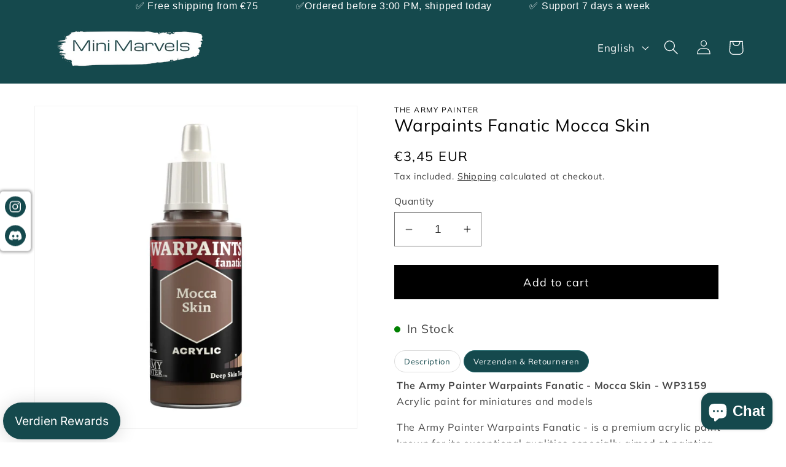

--- FILE ---
content_type: text/html; charset=utf-8
request_url: https://mini-marvels.nl/en/products/warpaints-fanatic-mocca-skin
body_size: 99155
content:
<!doctype html>
<html class="no-js" lang="en">
  <head>


  <!-- Google Tag Manager -->
<script>(function(w,d,s,l,i){w[l]=w[l]||[];w[l].push({'gtm.start':
new Date().getTime(),event:'gtm.js'});var f=d.getElementsByTagName(s)[0],
j=d.createElement(s),dl=l!='dataLayer'?'&l='+l:'';j.async=true;j.src=
'https://www.googletagmanager.com/gtm.js?id='+i+dl;f.parentNode.insertBefore(j,f);
})(window,document,'script','dataLayer','GTM-MN6LWNM3');</script>
<!-- End Google Tag Manager -->
    <meta charset="utf-8">
    <meta http-equiv="X-UA-Compatible" content="IE=edge">
    <meta name="viewport" content="width=device-width,initial-scale=1">
    <meta name="theme-color" content="">
    <link rel="canonical" href="https://mini-marvels.nl/en/products/warpaints-fanatic-mocca-skin"><link rel="icon" type="image/png" href="//mini-marvels.nl/cdn/shop/files/32x32_fav_trns_32x32_logomark.png?crop=center&height=32&v=1701098762&width=32"><link rel="preconnect" href="https://fonts.shopifycdn.com" crossorigin><title>
      Warpaints Fanatic Mocca Skin
 &ndash; Mini Marvels</title>

    
      <meta name="description" content="The Army Painter Warpaints Fanatic - Mocca Skin - WP3159 Acrylic paint for miniatures and models The Army Painter Warpaints Fanatic - is a premium acrylic paint known for its exceptional qualities especially aimed at painting miniatures and models. This paint is loved by hobbyists and professionals alike for its deep, ">
    

    

<meta property="og:site_name" content="Mini Marvels">
<meta property="og:url" content="https://mini-marvels.nl/en/products/warpaints-fanatic-mocca-skin">
<meta property="og:title" content="Warpaints Fanatic Mocca Skin">
<meta property="og:type" content="product">
<meta property="og:description" content="The Army Painter Warpaints Fanatic - Mocca Skin - WP3159 Acrylic paint for miniatures and models The Army Painter Warpaints Fanatic - is a premium acrylic paint known for its exceptional qualities especially aimed at painting miniatures and models. This paint is loved by hobbyists and professionals alike for its deep, "><meta property="og:image" content="http://mini-marvels.nl/cdn/shop/files/WP3159-MoccaSkin-Acrylics-1copy.jpg?v=1715076870">
  <meta property="og:image:secure_url" content="https://mini-marvels.nl/cdn/shop/files/WP3159-MoccaSkin-Acrylics-1copy.jpg?v=1715076870">
  <meta property="og:image:width" content="2000">
  <meta property="og:image:height" content="2000"><meta property="og:price:amount" content="3,45">
  <meta property="og:price:currency" content="EUR"><meta name="twitter:card" content="summary_large_image">
<meta name="twitter:title" content="Warpaints Fanatic Mocca Skin">
<meta name="twitter:description" content="The Army Painter Warpaints Fanatic - Mocca Skin - WP3159 Acrylic paint for miniatures and models The Army Painter Warpaints Fanatic - is a premium acrylic paint known for its exceptional qualities especially aimed at painting miniatures and models. This paint is loved by hobbyists and professionals alike for its deep, ">


    <script src="//mini-marvels.nl/cdn/shop/t/11/assets/constants.js?v=58251544750838685771706217182" defer="defer"></script>
    <script src="//mini-marvels.nl/cdn/shop/t/11/assets/pubsub.js?v=158357773527763999511706217182" defer="defer"></script>
    <script src="//mini-marvels.nl/cdn/shop/t/11/assets/global.js?v=40820548392383841591706217182" defer="defer"></script><script src="//mini-marvels.nl/cdn/shop/t/11/assets/animations.js?v=88693664871331136111706217182" defer="defer"></script><script>window.performance && window.performance.mark && window.performance.mark('shopify.content_for_header.start');</script><meta name="google-site-verification" content="jpIEg4uqfjTIokqWr5e0I4ngcRqqt5XaRTJdTI53D18">
<meta name="facebook-domain-verification" content="2gkveqaxeks1yy04avr5ntsykixzxn">
<meta id="shopify-digital-wallet" name="shopify-digital-wallet" content="/78546174282/digital_wallets/dialog">
<meta name="shopify-checkout-api-token" content="ceb089c37eba7f0d0b52957be448f081">
<meta id="in-context-paypal-metadata" data-shop-id="78546174282" data-venmo-supported="false" data-environment="production" data-locale="en_US" data-paypal-v4="true" data-currency="EUR">
<link rel="alternate" hreflang="x-default" href="https://mini-marvels.nl/products/warpaints-fanatic-mocca-skin">
<link rel="alternate" hreflang="nl" href="https://mini-marvels.nl/products/warpaints-fanatic-mocca-skin">
<link rel="alternate" hreflang="en" href="https://mini-marvels.nl/en/products/warpaints-fanatic-mocca-skin">
<link rel="alternate" hreflang="de" href="https://mini-marvels.nl/de/products/warpaints-fanatic-mocca-skin">
<link rel="alternate" hreflang="de-DE" href="https://mini-marvels.de/products/warpaints-fanatic-mocca-skin">
<link rel="alternate" hreflang="en-DE" href="https://mini-marvels.de/en/products/warpaints-fanatic-mocca-skin">
<link rel="alternate" hreflang="nl-DE" href="https://mini-marvels.de/nl/products/warpaints-fanatic-mocca-skin">
<link rel="alternate" type="application/json+oembed" href="https://mini-marvels.nl/en/products/warpaints-fanatic-mocca-skin.oembed">
<script async="async" src="/checkouts/internal/preloads.js?locale=en-NL"></script>
<link rel="preconnect" href="https://shop.app" crossorigin="anonymous">
<script async="async" src="https://shop.app/checkouts/internal/preloads.js?locale=en-NL&shop_id=78546174282" crossorigin="anonymous"></script>
<script id="apple-pay-shop-capabilities" type="application/json">{"shopId":78546174282,"countryCode":"NL","currencyCode":"EUR","merchantCapabilities":["supports3DS"],"merchantId":"gid:\/\/shopify\/Shop\/78546174282","merchantName":"Mini Marvels","requiredBillingContactFields":["postalAddress","email"],"requiredShippingContactFields":["postalAddress","email"],"shippingType":"shipping","supportedNetworks":["visa","maestro","masterCard"],"total":{"type":"pending","label":"Mini Marvels","amount":"1.00"},"shopifyPaymentsEnabled":true,"supportsSubscriptions":true}</script>
<script id="shopify-features" type="application/json">{"accessToken":"ceb089c37eba7f0d0b52957be448f081","betas":["rich-media-storefront-analytics"],"domain":"mini-marvels.nl","predictiveSearch":true,"shopId":78546174282,"locale":"en"}</script>
<script>var Shopify = Shopify || {};
Shopify.shop = "35307b-3.myshopify.com";
Shopify.locale = "en";
Shopify.currency = {"active":"EUR","rate":"1.0"};
Shopify.country = "NL";
Shopify.theme = {"name":"Main Theme","id":157587702090,"schema_name":"Dawn","schema_version":"12.0.0","theme_store_id":887,"role":"main"};
Shopify.theme.handle = "null";
Shopify.theme.style = {"id":null,"handle":null};
Shopify.cdnHost = "mini-marvels.nl/cdn";
Shopify.routes = Shopify.routes || {};
Shopify.routes.root = "/en/";</script>
<script type="module">!function(o){(o.Shopify=o.Shopify||{}).modules=!0}(window);</script>
<script>!function(o){function n(){var o=[];function n(){o.push(Array.prototype.slice.apply(arguments))}return n.q=o,n}var t=o.Shopify=o.Shopify||{};t.loadFeatures=n(),t.autoloadFeatures=n()}(window);</script>
<script>
  window.ShopifyPay = window.ShopifyPay || {};
  window.ShopifyPay.apiHost = "shop.app\/pay";
  window.ShopifyPay.redirectState = null;
</script>
<script id="shop-js-analytics" type="application/json">{"pageType":"product"}</script>
<script defer="defer" async type="module" src="//mini-marvels.nl/cdn/shopifycloud/shop-js/modules/v2/client.init-shop-cart-sync_BN7fPSNr.en.esm.js"></script>
<script defer="defer" async type="module" src="//mini-marvels.nl/cdn/shopifycloud/shop-js/modules/v2/chunk.common_Cbph3Kss.esm.js"></script>
<script defer="defer" async type="module" src="//mini-marvels.nl/cdn/shopifycloud/shop-js/modules/v2/chunk.modal_DKumMAJ1.esm.js"></script>
<script type="module">
  await import("//mini-marvels.nl/cdn/shopifycloud/shop-js/modules/v2/client.init-shop-cart-sync_BN7fPSNr.en.esm.js");
await import("//mini-marvels.nl/cdn/shopifycloud/shop-js/modules/v2/chunk.common_Cbph3Kss.esm.js");
await import("//mini-marvels.nl/cdn/shopifycloud/shop-js/modules/v2/chunk.modal_DKumMAJ1.esm.js");

  window.Shopify.SignInWithShop?.initShopCartSync?.({"fedCMEnabled":true,"windoidEnabled":true});

</script>
<script>
  window.Shopify = window.Shopify || {};
  if (!window.Shopify.featureAssets) window.Shopify.featureAssets = {};
  window.Shopify.featureAssets['shop-js'] = {"shop-cart-sync":["modules/v2/client.shop-cart-sync_CJVUk8Jm.en.esm.js","modules/v2/chunk.common_Cbph3Kss.esm.js","modules/v2/chunk.modal_DKumMAJ1.esm.js"],"init-fed-cm":["modules/v2/client.init-fed-cm_7Fvt41F4.en.esm.js","modules/v2/chunk.common_Cbph3Kss.esm.js","modules/v2/chunk.modal_DKumMAJ1.esm.js"],"init-shop-email-lookup-coordinator":["modules/v2/client.init-shop-email-lookup-coordinator_Cc088_bR.en.esm.js","modules/v2/chunk.common_Cbph3Kss.esm.js","modules/v2/chunk.modal_DKumMAJ1.esm.js"],"init-windoid":["modules/v2/client.init-windoid_hPopwJRj.en.esm.js","modules/v2/chunk.common_Cbph3Kss.esm.js","modules/v2/chunk.modal_DKumMAJ1.esm.js"],"shop-button":["modules/v2/client.shop-button_B0jaPSNF.en.esm.js","modules/v2/chunk.common_Cbph3Kss.esm.js","modules/v2/chunk.modal_DKumMAJ1.esm.js"],"shop-cash-offers":["modules/v2/client.shop-cash-offers_DPIskqss.en.esm.js","modules/v2/chunk.common_Cbph3Kss.esm.js","modules/v2/chunk.modal_DKumMAJ1.esm.js"],"shop-toast-manager":["modules/v2/client.shop-toast-manager_CK7RT69O.en.esm.js","modules/v2/chunk.common_Cbph3Kss.esm.js","modules/v2/chunk.modal_DKumMAJ1.esm.js"],"init-shop-cart-sync":["modules/v2/client.init-shop-cart-sync_BN7fPSNr.en.esm.js","modules/v2/chunk.common_Cbph3Kss.esm.js","modules/v2/chunk.modal_DKumMAJ1.esm.js"],"init-customer-accounts-sign-up":["modules/v2/client.init-customer-accounts-sign-up_CfPf4CXf.en.esm.js","modules/v2/client.shop-login-button_DeIztwXF.en.esm.js","modules/v2/chunk.common_Cbph3Kss.esm.js","modules/v2/chunk.modal_DKumMAJ1.esm.js"],"pay-button":["modules/v2/client.pay-button_CgIwFSYN.en.esm.js","modules/v2/chunk.common_Cbph3Kss.esm.js","modules/v2/chunk.modal_DKumMAJ1.esm.js"],"init-customer-accounts":["modules/v2/client.init-customer-accounts_DQ3x16JI.en.esm.js","modules/v2/client.shop-login-button_DeIztwXF.en.esm.js","modules/v2/chunk.common_Cbph3Kss.esm.js","modules/v2/chunk.modal_DKumMAJ1.esm.js"],"avatar":["modules/v2/client.avatar_BTnouDA3.en.esm.js"],"init-shop-for-new-customer-accounts":["modules/v2/client.init-shop-for-new-customer-accounts_CsZy_esa.en.esm.js","modules/v2/client.shop-login-button_DeIztwXF.en.esm.js","modules/v2/chunk.common_Cbph3Kss.esm.js","modules/v2/chunk.modal_DKumMAJ1.esm.js"],"shop-follow-button":["modules/v2/client.shop-follow-button_BRMJjgGd.en.esm.js","modules/v2/chunk.common_Cbph3Kss.esm.js","modules/v2/chunk.modal_DKumMAJ1.esm.js"],"checkout-modal":["modules/v2/client.checkout-modal_B9Drz_yf.en.esm.js","modules/v2/chunk.common_Cbph3Kss.esm.js","modules/v2/chunk.modal_DKumMAJ1.esm.js"],"shop-login-button":["modules/v2/client.shop-login-button_DeIztwXF.en.esm.js","modules/v2/chunk.common_Cbph3Kss.esm.js","modules/v2/chunk.modal_DKumMAJ1.esm.js"],"lead-capture":["modules/v2/client.lead-capture_DXYzFM3R.en.esm.js","modules/v2/chunk.common_Cbph3Kss.esm.js","modules/v2/chunk.modal_DKumMAJ1.esm.js"],"shop-login":["modules/v2/client.shop-login_CA5pJqmO.en.esm.js","modules/v2/chunk.common_Cbph3Kss.esm.js","modules/v2/chunk.modal_DKumMAJ1.esm.js"],"payment-terms":["modules/v2/client.payment-terms_BxzfvcZJ.en.esm.js","modules/v2/chunk.common_Cbph3Kss.esm.js","modules/v2/chunk.modal_DKumMAJ1.esm.js"]};
</script>
<script>(function() {
  var isLoaded = false;
  function asyncLoad() {
    if (isLoaded) return;
    isLoaded = true;
    var urls = ["https:\/\/widgets.automizely.com\/loyalty\/v1\/main.js?connection_id=01978db4507042839cc7861f2cf0590a\u0026mapped_org_id=a5d745f71de300bb07e1e9ed26a79318_v1\u0026shop=35307b-3.myshopify.com","https:\/\/trust.conversionbear.com\/script?app=trust_badge\u0026shop=35307b-3.myshopify.com","https:\/\/phpstack-1035961-3646380.cloudwaysapps.com\/js\/storefront.js?shop=35307b-3.myshopify.com","https:\/\/cdn.s3.pop-convert.com\/pcjs.production.min.js?unique_id=35307b-3.myshopify.com\u0026shop=35307b-3.myshopify.com","https:\/\/script.pop-convert.com\/new-micro\/production.pc.min.js?unique_id=35307b-3.myshopify.com\u0026shop=35307b-3.myshopify.com","https:\/\/cdn.hextom.com\/js\/quickannouncementbar.js?shop=35307b-3.myshopify.com","https:\/\/cdn.shopify.com\/s\/files\/1\/0785\/4617\/4282\/t\/11\/assets\/loy_78546174282.js?v=1744985045\u0026shop=35307b-3.myshopify.com"];
    for (var i = 0; i < urls.length; i++) {
      var s = document.createElement('script');
      s.type = 'text/javascript';
      s.async = true;
      s.src = urls[i];
      var x = document.getElementsByTagName('script')[0];
      x.parentNode.insertBefore(s, x);
    }
  };
  if(window.attachEvent) {
    window.attachEvent('onload', asyncLoad);
  } else {
    window.addEventListener('load', asyncLoad, false);
  }
})();</script>
<script id="__st">var __st={"a":78546174282,"offset":3600,"reqid":"434ce9f1-83db-47aa-aee0-9792d5b465af-1769738771","pageurl":"mini-marvels.nl\/en\/products\/warpaints-fanatic-mocca-skin","u":"19bb534537a3","p":"product","rtyp":"product","rid":8806761955658};</script>
<script>window.ShopifyPaypalV4VisibilityTracking = true;</script>
<script id="captcha-bootstrap">!function(){'use strict';const t='contact',e='account',n='new_comment',o=[[t,t],['blogs',n],['comments',n],[t,'customer']],c=[[e,'customer_login'],[e,'guest_login'],[e,'recover_customer_password'],[e,'create_customer']],r=t=>t.map((([t,e])=>`form[action*='/${t}']:not([data-nocaptcha='true']) input[name='form_type'][value='${e}']`)).join(','),a=t=>()=>t?[...document.querySelectorAll(t)].map((t=>t.form)):[];function s(){const t=[...o],e=r(t);return a(e)}const i='password',u='form_key',d=['recaptcha-v3-token','g-recaptcha-response','h-captcha-response',i],f=()=>{try{return window.sessionStorage}catch{return}},m='__shopify_v',_=t=>t.elements[u];function p(t,e,n=!1){try{const o=window.sessionStorage,c=JSON.parse(o.getItem(e)),{data:r}=function(t){const{data:e,action:n}=t;return t[m]||n?{data:e,action:n}:{data:t,action:n}}(c);for(const[e,n]of Object.entries(r))t.elements[e]&&(t.elements[e].value=n);n&&o.removeItem(e)}catch(o){console.error('form repopulation failed',{error:o})}}const l='form_type',E='cptcha';function T(t){t.dataset[E]=!0}const w=window,h=w.document,L='Shopify',v='ce_forms',y='captcha';let A=!1;((t,e)=>{const n=(g='f06e6c50-85a8-45c8-87d0-21a2b65856fe',I='https://cdn.shopify.com/shopifycloud/storefront-forms-hcaptcha/ce_storefront_forms_captcha_hcaptcha.v1.5.2.iife.js',D={infoText:'Protected by hCaptcha',privacyText:'Privacy',termsText:'Terms'},(t,e,n)=>{const o=w[L][v],c=o.bindForm;if(c)return c(t,g,e,D).then(n);var r;o.q.push([[t,g,e,D],n]),r=I,A||(h.body.append(Object.assign(h.createElement('script'),{id:'captcha-provider',async:!0,src:r})),A=!0)});var g,I,D;w[L]=w[L]||{},w[L][v]=w[L][v]||{},w[L][v].q=[],w[L][y]=w[L][y]||{},w[L][y].protect=function(t,e){n(t,void 0,e),T(t)},Object.freeze(w[L][y]),function(t,e,n,w,h,L){const[v,y,A,g]=function(t,e,n){const i=e?o:[],u=t?c:[],d=[...i,...u],f=r(d),m=r(i),_=r(d.filter((([t,e])=>n.includes(e))));return[a(f),a(m),a(_),s()]}(w,h,L),I=t=>{const e=t.target;return e instanceof HTMLFormElement?e:e&&e.form},D=t=>v().includes(t);t.addEventListener('submit',(t=>{const e=I(t);if(!e)return;const n=D(e)&&!e.dataset.hcaptchaBound&&!e.dataset.recaptchaBound,o=_(e),c=g().includes(e)&&(!o||!o.value);(n||c)&&t.preventDefault(),c&&!n&&(function(t){try{if(!f())return;!function(t){const e=f();if(!e)return;const n=_(t);if(!n)return;const o=n.value;o&&e.removeItem(o)}(t);const e=Array.from(Array(32),(()=>Math.random().toString(36)[2])).join('');!function(t,e){_(t)||t.append(Object.assign(document.createElement('input'),{type:'hidden',name:u})),t.elements[u].value=e}(t,e),function(t,e){const n=f();if(!n)return;const o=[...t.querySelectorAll(`input[type='${i}']`)].map((({name:t})=>t)),c=[...d,...o],r={};for(const[a,s]of new FormData(t).entries())c.includes(a)||(r[a]=s);n.setItem(e,JSON.stringify({[m]:1,action:t.action,data:r}))}(t,e)}catch(e){console.error('failed to persist form',e)}}(e),e.submit())}));const S=(t,e)=>{t&&!t.dataset[E]&&(n(t,e.some((e=>e===t))),T(t))};for(const o of['focusin','change'])t.addEventListener(o,(t=>{const e=I(t);D(e)&&S(e,y())}));const B=e.get('form_key'),M=e.get(l),P=B&&M;t.addEventListener('DOMContentLoaded',(()=>{const t=y();if(P)for(const e of t)e.elements[l].value===M&&p(e,B);[...new Set([...A(),...v().filter((t=>'true'===t.dataset.shopifyCaptcha))])].forEach((e=>S(e,t)))}))}(h,new URLSearchParams(w.location.search),n,t,e,['guest_login'])})(!0,!0)}();</script>
<script integrity="sha256-4kQ18oKyAcykRKYeNunJcIwy7WH5gtpwJnB7kiuLZ1E=" data-source-attribution="shopify.loadfeatures" defer="defer" src="//mini-marvels.nl/cdn/shopifycloud/storefront/assets/storefront/load_feature-a0a9edcb.js" crossorigin="anonymous"></script>
<script crossorigin="anonymous" defer="defer" src="//mini-marvels.nl/cdn/shopifycloud/storefront/assets/shopify_pay/storefront-65b4c6d7.js?v=20250812"></script>
<script data-source-attribution="shopify.dynamic_checkout.dynamic.init">var Shopify=Shopify||{};Shopify.PaymentButton=Shopify.PaymentButton||{isStorefrontPortableWallets:!0,init:function(){window.Shopify.PaymentButton.init=function(){};var t=document.createElement("script");t.src="https://mini-marvels.nl/cdn/shopifycloud/portable-wallets/latest/portable-wallets.en.js",t.type="module",document.head.appendChild(t)}};
</script>
<script data-source-attribution="shopify.dynamic_checkout.buyer_consent">
  function portableWalletsHideBuyerConsent(e){var t=document.getElementById("shopify-buyer-consent"),n=document.getElementById("shopify-subscription-policy-button");t&&n&&(t.classList.add("hidden"),t.setAttribute("aria-hidden","true"),n.removeEventListener("click",e))}function portableWalletsShowBuyerConsent(e){var t=document.getElementById("shopify-buyer-consent"),n=document.getElementById("shopify-subscription-policy-button");t&&n&&(t.classList.remove("hidden"),t.removeAttribute("aria-hidden"),n.addEventListener("click",e))}window.Shopify?.PaymentButton&&(window.Shopify.PaymentButton.hideBuyerConsent=portableWalletsHideBuyerConsent,window.Shopify.PaymentButton.showBuyerConsent=portableWalletsShowBuyerConsent);
</script>
<script data-source-attribution="shopify.dynamic_checkout.cart.bootstrap">document.addEventListener("DOMContentLoaded",(function(){function t(){return document.querySelector("shopify-accelerated-checkout-cart, shopify-accelerated-checkout")}if(t())Shopify.PaymentButton.init();else{new MutationObserver((function(e,n){t()&&(Shopify.PaymentButton.init(),n.disconnect())})).observe(document.body,{childList:!0,subtree:!0})}}));
</script>
<link id="shopify-accelerated-checkout-styles" rel="stylesheet" media="screen" href="https://mini-marvels.nl/cdn/shopifycloud/portable-wallets/latest/accelerated-checkout-backwards-compat.css" crossorigin="anonymous">
<style id="shopify-accelerated-checkout-cart">
        #shopify-buyer-consent {
  margin-top: 1em;
  display: inline-block;
  width: 100%;
}

#shopify-buyer-consent.hidden {
  display: none;
}

#shopify-subscription-policy-button {
  background: none;
  border: none;
  padding: 0;
  text-decoration: underline;
  font-size: inherit;
  cursor: pointer;
}

#shopify-subscription-policy-button::before {
  box-shadow: none;
}

      </style>
<script id="sections-script" data-sections="header" defer="defer" src="//mini-marvels.nl/cdn/shop/t/11/compiled_assets/scripts.js?v=2886"></script>
<script>window.performance && window.performance.mark && window.performance.mark('shopify.content_for_header.end');</script>


    <style data-shopify>
      @font-face {
  font-family: Muli;
  font-weight: 400;
  font-style: normal;
  font-display: swap;
  src: url("//mini-marvels.nl/cdn/fonts/muli/muli_n4.e949947cfff05efcc994b2e2db40359a04fa9a92.woff2") format("woff2"),
       url("//mini-marvels.nl/cdn/fonts/muli/muli_n4.35355e4a0c27c9bc94d9af3f9bcb586d8229277a.woff") format("woff");
}

      @font-face {
  font-family: Muli;
  font-weight: 700;
  font-style: normal;
  font-display: swap;
  src: url("//mini-marvels.nl/cdn/fonts/muli/muli_n7.c8c44d0404947d89610714223e630c4cbe005587.woff2") format("woff2"),
       url("//mini-marvels.nl/cdn/fonts/muli/muli_n7.4cbcffea6175d46b4d67e9408244a5b38c2ac568.woff") format("woff");
}

      @font-face {
  font-family: Muli;
  font-weight: 400;
  font-style: italic;
  font-display: swap;
  src: url("//mini-marvels.nl/cdn/fonts/muli/muli_i4.c0a1ea800bab5884ab82e4eb25a6bd25121bd08c.woff2") format("woff2"),
       url("//mini-marvels.nl/cdn/fonts/muli/muli_i4.a6c39b1b31d876de7f99b3646461aa87120de6ed.woff") format("woff");
}

      @font-face {
  font-family: Muli;
  font-weight: 700;
  font-style: italic;
  font-display: swap;
  src: url("//mini-marvels.nl/cdn/fonts/muli/muli_i7.34eedbf231efa20bd065d55f6f71485730632c7b.woff2") format("woff2"),
       url("//mini-marvels.nl/cdn/fonts/muli/muli_i7.2b4df846821493e68344d0b0212997d071bf38b7.woff") format("woff");
}

      @font-face {
  font-family: Muli;
  font-weight: 400;
  font-style: normal;
  font-display: swap;
  src: url("//mini-marvels.nl/cdn/fonts/muli/muli_n4.e949947cfff05efcc994b2e2db40359a04fa9a92.woff2") format("woff2"),
       url("//mini-marvels.nl/cdn/fonts/muli/muli_n4.35355e4a0c27c9bc94d9af3f9bcb586d8229277a.woff") format("woff");
}


      
        :root,
        .color-background-1 {
          --color-background: 255,255,255;
        
          --gradient-background: #ffffff;
        

        

        --color-foreground: 0,0,0;
        --color-background-contrast: 191,191,191;
        --color-shadow: 18,18,18;
        --color-button: 0,0,0;
        --color-button-text: 255,255,255;
        --color-secondary-button: 255,255,255;
        --color-secondary-button-text: 18,18,18;
        --color-link: 18,18,18;
        --color-badge-foreground: 0,0,0;
        --color-badge-background: 255,255,255;
        --color-badge-border: 0,0,0;
        --payment-terms-background-color: rgb(255 255 255);
      }
      
        
        .color-background-2 {
          --color-background: 255,255,255;
        
          --gradient-background: #ffffff;
        

        

        --color-foreground: 0,0,0;
        --color-background-contrast: 191,191,191;
        --color-shadow: 18,18,18;
        --color-button: 21,73,77;
        --color-button-text: 21,73,77;
        --color-secondary-button: 255,255,255;
        --color-secondary-button-text: 255,255,255;
        --color-link: 255,255,255;
        --color-badge-foreground: 0,0,0;
        --color-badge-background: 255,255,255;
        --color-badge-border: 0,0,0;
        --payment-terms-background-color: rgb(255 255 255);
      }
      
        
        .color-inverse {
          --color-background: 36,40,51;
        
          --gradient-background: #242833;
        

        

        --color-foreground: 255,255,255;
        --color-background-contrast: 47,52,66;
        --color-shadow: 18,18,18;
        --color-button: 255,255,255;
        --color-button-text: 0,0,0;
        --color-secondary-button: 36,40,51;
        --color-secondary-button-text: 255,255,255;
        --color-link: 255,255,255;
        --color-badge-foreground: 255,255,255;
        --color-badge-background: 36,40,51;
        --color-badge-border: 255,255,255;
        --payment-terms-background-color: rgb(36 40 51);
      }
      
        
        .color-accent-1 {
          --color-background: 18,18,18;
        
          --gradient-background: #121212;
        

        

        --color-foreground: 255,255,255;
        --color-background-contrast: 146,146,146;
        --color-shadow: 18,18,18;
        --color-button: 255,255,255;
        --color-button-text: 18,18,18;
        --color-secondary-button: 18,18,18;
        --color-secondary-button-text: 255,255,255;
        --color-link: 255,255,255;
        --color-badge-foreground: 255,255,255;
        --color-badge-background: 18,18,18;
        --color-badge-border: 255,255,255;
        --payment-terms-background-color: rgb(18 18 18);
      }
      
        
        .color-accent-2 {
          --color-background: 21,73,77;
        
          --gradient-background: #15494d;
        

        

        --color-foreground: 255,255,255;
        --color-background-contrast: 26,92,97;
        --color-shadow: 39,84,87;
        --color-button: 255,255,255;
        --color-button-text: 39,84,87;
        --color-secondary-button: 21,73,77;
        --color-secondary-button-text: 255,255,255;
        --color-link: 255,255,255;
        --color-badge-foreground: 255,255,255;
        --color-badge-background: 21,73,77;
        --color-badge-border: 255,255,255;
        --payment-terms-background-color: rgb(21 73 77);
      }
      
        
        .color-scheme-d03937ff-e00a-45c5-b273-b9bb62a0b5c9 {
          --color-background: 255,255,255;
        
          --gradient-background: #ffffff;
        

        

        --color-foreground: 18,18,18;
        --color-background-contrast: 191,191,191;
        --color-shadow: 18,18,18;
        --color-button: 18,18,18;
        --color-button-text: 255,255,255;
        --color-secondary-button: 255,255,255;
        --color-secondary-button-text: 18,18,18;
        --color-link: 18,18,18;
        --color-badge-foreground: 18,18,18;
        --color-badge-background: 255,255,255;
        --color-badge-border: 18,18,18;
        --payment-terms-background-color: rgb(255 255 255);
      }
      
        
        .color-scheme-a3d1d4c6-a550-45b2-8bf8-34949df25b6e {
          --color-background: 0,0,0;
        
          --gradient-background: #000000;
        

        

        --color-foreground: 231,235,73;
        --color-background-contrast: 128,128,128;
        --color-shadow: 18,18,18;
        --color-button: 0,0,0;
        --color-button-text: 255,255,255;
        --color-secondary-button: 0,0,0;
        --color-secondary-button-text: 18,18,18;
        --color-link: 18,18,18;
        --color-badge-foreground: 231,235,73;
        --color-badge-background: 0,0,0;
        --color-badge-border: 231,235,73;
        --payment-terms-background-color: rgb(0 0 0);
      }
      
        
        .color-scheme-5157758a-78de-400f-82c5-5578083d6aaa {
          --color-background: 255,255,255;
        
          --gradient-background: #ffffff;
        

        

        --color-foreground: 218,201,201;
        --color-background-contrast: 191,191,191;
        --color-shadow: 18,18,18;
        --color-button: 21,73,77;
        --color-button-text: 255,255,255;
        --color-secondary-button: 255,255,255;
        --color-secondary-button-text: 21,73,77;
        --color-link: 21,73,77;
        --color-badge-foreground: 218,201,201;
        --color-badge-background: 255,255,255;
        --color-badge-border: 218,201,201;
        --payment-terms-background-color: rgb(255 255 255);
      }
      

      body, .color-background-1, .color-background-2, .color-inverse, .color-accent-1, .color-accent-2, .color-scheme-d03937ff-e00a-45c5-b273-b9bb62a0b5c9, .color-scheme-a3d1d4c6-a550-45b2-8bf8-34949df25b6e, .color-scheme-5157758a-78de-400f-82c5-5578083d6aaa {
        color: rgba(var(--color-foreground), 0.75);
        background-color: rgb(var(--color-background));
      }

      :root {
        --font-body-family: Muli, sans-serif;
        --font-body-style: normal;
        --font-body-weight: 400;
        --font-body-weight-bold: 700;

        --font-heading-family: Muli, sans-serif;
        --font-heading-style: normal;
        --font-heading-weight: 400;

        --font-body-scale: 1.2;
        --font-heading-scale: 1.1666666666666667;

        --media-padding: px;
        --media-border-opacity: 0.05;
        --media-border-width: 1px;
        --media-radius: 0px;
        --media-shadow-opacity: 0.0;
        --media-shadow-horizontal-offset: 0px;
        --media-shadow-vertical-offset: 4px;
        --media-shadow-blur-radius: 5px;
        --media-shadow-visible: 0;

        --page-width: 120rem;
        --page-width-margin: 0rem;

        --product-card-image-padding: 0.0rem;
        --product-card-corner-radius: 0.0rem;
        --product-card-text-alignment: center;
        --product-card-border-width: 0.0rem;
        --product-card-border-opacity: 0.1;
        --product-card-shadow-opacity: 0.0;
        --product-card-shadow-visible: 0;
        --product-card-shadow-horizontal-offset: 0.0rem;
        --product-card-shadow-vertical-offset: 0.4rem;
        --product-card-shadow-blur-radius: 0.5rem;

        --collection-card-image-padding: 0.0rem;
        --collection-card-corner-radius: 0.0rem;
        --collection-card-text-alignment: left;
        --collection-card-border-width: 0.0rem;
        --collection-card-border-opacity: 0.1;
        --collection-card-shadow-opacity: 0.0;
        --collection-card-shadow-visible: 0;
        --collection-card-shadow-horizontal-offset: 0.0rem;
        --collection-card-shadow-vertical-offset: 0.4rem;
        --collection-card-shadow-blur-radius: 0.5rem;

        --blog-card-image-padding: 0.0rem;
        --blog-card-corner-radius: 0.0rem;
        --blog-card-text-alignment: left;
        --blog-card-border-width: 0.0rem;
        --blog-card-border-opacity: 0.1;
        --blog-card-shadow-opacity: 0.0;
        --blog-card-shadow-visible: 0;
        --blog-card-shadow-horizontal-offset: 0.0rem;
        --blog-card-shadow-vertical-offset: 0.4rem;
        --blog-card-shadow-blur-radius: 0.5rem;

        --badge-corner-radius: 4.0rem;

        --popup-border-width: 1px;
        --popup-border-opacity: 0.1;
        --popup-corner-radius: 0px;
        --popup-shadow-opacity: 0.05;
        --popup-shadow-horizontal-offset: 0px;
        --popup-shadow-vertical-offset: 4px;
        --popup-shadow-blur-radius: 5px;

        --drawer-border-width: 1px;
        --drawer-border-opacity: 0.1;
        --drawer-shadow-opacity: 0.0;
        --drawer-shadow-horizontal-offset: 0px;
        --drawer-shadow-vertical-offset: 4px;
        --drawer-shadow-blur-radius: 5px;

        --spacing-sections-desktop: 0px;
        --spacing-sections-mobile: 0px;

        --grid-desktop-vertical-spacing: 8px;
        --grid-desktop-horizontal-spacing: 8px;
        --grid-mobile-vertical-spacing: 4px;
        --grid-mobile-horizontal-spacing: 4px;

        --text-boxes-border-opacity: 0.1;
        --text-boxes-border-width: 0px;
        --text-boxes-radius: 0px;
        --text-boxes-shadow-opacity: 0.0;
        --text-boxes-shadow-visible: 0;
        --text-boxes-shadow-horizontal-offset: 0px;
        --text-boxes-shadow-vertical-offset: 4px;
        --text-boxes-shadow-blur-radius: 5px;

        --buttons-radius: 0px;
        --buttons-radius-outset: 0px;
        --buttons-border-width: 1px;
        --buttons-border-opacity: 1.0;
        --buttons-shadow-opacity: 0.0;
        --buttons-shadow-visible: 0;
        --buttons-shadow-horizontal-offset: 0px;
        --buttons-shadow-vertical-offset: 4px;
        --buttons-shadow-blur-radius: 5px;
        --buttons-border-offset: 0px;

        --inputs-radius: 0px;
        --inputs-border-width: 1px;
        --inputs-border-opacity: 0.55;
        --inputs-shadow-opacity: 0.0;
        --inputs-shadow-horizontal-offset: 0px;
        --inputs-margin-offset: 0px;
        --inputs-shadow-vertical-offset: 0px;
        --inputs-shadow-blur-radius: 5px;
        --inputs-radius-outset: 0px;

        --variant-pills-radius: 40px;
        --variant-pills-border-width: 1px;
        --variant-pills-border-opacity: 0.55;
        --variant-pills-shadow-opacity: 0.0;
        --variant-pills-shadow-horizontal-offset: 0px;
        --variant-pills-shadow-vertical-offset: 4px;
        --variant-pills-shadow-blur-radius: 5px;
      }

      *,
      *::before,
      *::after {
        box-sizing: inherit;
      }

      html {
        box-sizing: border-box;
        font-size: calc(var(--font-body-scale) * 62.5%);
        height: 100%;
      }

      body {
        display: grid;
        grid-template-rows: auto auto 1fr auto;
        grid-template-columns: 100%;
        min-height: 100%;
        margin: 0;
        font-size: 1.5rem;
        letter-spacing: 0.06rem;
        line-height: calc(1 + 0.8 / var(--font-body-scale));
        font-family: var(--font-body-family);
        font-style: var(--font-body-style);
        font-weight: var(--font-body-weight);
      }

      @media screen and (min-width: 750px) {
        body {
          font-size: 1.6rem;
        }
      }
    </style>

    <link href="//mini-marvels.nl/cdn/shop/t/11/assets/base.css?v=124698035880075051931706273609" rel="stylesheet" type="text/css" media="all" />
<link rel="preload" as="font" href="//mini-marvels.nl/cdn/fonts/muli/muli_n4.e949947cfff05efcc994b2e2db40359a04fa9a92.woff2" type="font/woff2" crossorigin><link rel="preload" as="font" href="//mini-marvels.nl/cdn/fonts/muli/muli_n4.e949947cfff05efcc994b2e2db40359a04fa9a92.woff2" type="font/woff2" crossorigin><link href="//mini-marvels.nl/cdn/shop/t/11/assets/component-localization-form.css?v=143319823105703127341706217182" rel="stylesheet" type="text/css" media="all" />
      <script src="//mini-marvels.nl/cdn/shop/t/11/assets/localization-form.js?v=161644695336821385561706217182" defer="defer"></script><link
        rel="stylesheet"
        href="//mini-marvels.nl/cdn/shop/t/11/assets/component-predictive-search.css?v=118923337488134913561706217182"
        media="print"
        onload="this.media='all'"
      ><script>
      document.documentElement.className = document.documentElement.className.replace('no-js', 'js');
      if (Shopify.designMode) {
        document.documentElement.classList.add('shopify-design-mode');
      }
    </script>
  
  





  <!-- BEGIN app block: shopify://apps/judge-me-reviews/blocks/judgeme_core/61ccd3b1-a9f2-4160-9fe9-4fec8413e5d8 --><!-- Start of Judge.me Core -->






<link rel="dns-prefetch" href="https://cdnwidget.judge.me">
<link rel="dns-prefetch" href="https://cdn.judge.me">
<link rel="dns-prefetch" href="https://cdn1.judge.me">
<link rel="dns-prefetch" href="https://api.judge.me">

<script data-cfasync='false' class='jdgm-settings-script'>window.jdgmSettings={"pagination":5,"disable_web_reviews":false,"badge_no_review_text":"No reviews","badge_n_reviews_text":"{{ n }} review/reviews","badge_star_color":"#15494d","hide_badge_preview_if_no_reviews":true,"badge_hide_text":false,"enforce_center_preview_badge":false,"widget_title":"Customer Reviews","widget_open_form_text":"Write a review","widget_close_form_text":"Cancel review","widget_refresh_page_text":"Refresh page","widget_summary_text":"Based on {{ number_of_reviews }} review/reviews","widget_no_review_text":"Be the first to write a review","widget_name_field_text":"Display name","widget_verified_name_field_text":"Verified Name (public)","widget_name_placeholder_text":"Display name","widget_required_field_error_text":"This field is required.","widget_email_field_text":"Email address","widget_verified_email_field_text":"Verified Email (private, can not be edited)","widget_email_placeholder_text":"Your email address","widget_email_field_error_text":"Please enter a valid email address.","widget_rating_field_text":"Rating","widget_review_title_field_text":"Review Title","widget_review_title_placeholder_text":"Give your review a title","widget_review_body_field_text":"Review content","widget_review_body_placeholder_text":"Start writing here...","widget_pictures_field_text":"Picture/Video (optional)","widget_submit_review_text":"Submit Review","widget_submit_verified_review_text":"Submit Verified Review","widget_submit_success_msg_with_auto_publish":"Thank you! Please refresh the page in a few moments to see your review. You can remove or edit your review by logging into \u003ca href='https://judge.me/login' target='_blank' rel='nofollow noopener'\u003eJudge.me\u003c/a\u003e","widget_submit_success_msg_no_auto_publish":"Thank you! Your review will be published as soon as it is approved by the shop admin. You can remove or edit your review by logging into \u003ca href='https://judge.me/login' target='_blank' rel='nofollow noopener'\u003eJudge.me\u003c/a\u003e","widget_show_default_reviews_out_of_total_text":"Showing {{ n_reviews_shown }} out of {{ n_reviews }} reviews.","widget_show_all_link_text":"Show all","widget_show_less_link_text":"Show less","widget_author_said_text":"{{ reviewer_name }} said:","widget_days_text":"{{ n }} days ago","widget_weeks_text":"{{ n }} week/weeks ago","widget_months_text":"{{ n }} month/months ago","widget_years_text":"{{ n }} year/years ago","widget_yesterday_text":"Yesterday","widget_today_text":"Today","widget_replied_text":"\u003e\u003e {{ shop_name }} replied:","widget_read_more_text":"Read more","widget_reviewer_name_as_initial":"last_initial","widget_rating_filter_color":"#15494D","widget_rating_filter_see_all_text":"See all reviews","widget_sorting_most_recent_text":"Most Recent","widget_sorting_highest_rating_text":"Highest Rating","widget_sorting_lowest_rating_text":"Lowest Rating","widget_sorting_with_pictures_text":"Only Pictures","widget_sorting_most_helpful_text":"Most Helpful","widget_open_question_form_text":"Ask a question","widget_reviews_subtab_text":"Reviews","widget_questions_subtab_text":"Questions","widget_question_label_text":"Question","widget_answer_label_text":"Answer","widget_question_placeholder_text":"Write your question here","widget_submit_question_text":"Submit Question","widget_question_submit_success_text":"Thank you for your question! We will notify you once it gets answered.","widget_star_color":"#15494d","verified_badge_text":"Verified","verified_badge_bg_color":"","verified_badge_text_color":"","verified_badge_placement":"left-of-reviewer-name","widget_review_max_height":"","widget_hide_border":false,"widget_social_share":false,"widget_thumb":false,"widget_review_location_show":false,"widget_location_format":"","all_reviews_include_out_of_store_products":true,"all_reviews_out_of_store_text":"(out of store)","all_reviews_pagination":100,"all_reviews_product_name_prefix_text":"about","enable_review_pictures":true,"enable_question_anwser":false,"widget_theme":"carousel","review_date_format":"dd/mm/yy","default_sort_method":"most-recent","widget_product_reviews_subtab_text":"Product Reviews","widget_shop_reviews_subtab_text":"Shop Reviews","widget_other_products_reviews_text":"Reviews for other products","widget_store_reviews_subtab_text":"Store reviews","widget_no_store_reviews_text":"This store hasn't received any reviews yet","widget_web_restriction_product_reviews_text":"This product hasn't received any reviews yet","widget_no_items_text":"No items found","widget_show_more_text":"Show more","widget_write_a_store_review_text":"Write a Store Review","widget_other_languages_heading":"Reviews in Other Languages","widget_translate_review_text":"Translate review to {{ language }}","widget_translating_review_text":"Translating...","widget_show_original_translation_text":"Show original ({{ language }})","widget_translate_review_failed_text":"Review couldn't be translated.","widget_translate_review_retry_text":"Retry","widget_translate_review_try_again_later_text":"Try again later","show_product_url_for_grouped_product":false,"widget_sorting_pictures_first_text":"Pictures First","show_pictures_on_all_rev_page_mobile":false,"show_pictures_on_all_rev_page_desktop":true,"floating_tab_hide_mobile_install_preference":false,"floating_tab_button_name":"★ Reviews","floating_tab_title":"Let customers speak for us","floating_tab_button_color":"","floating_tab_button_background_color":"","floating_tab_url":"","floating_tab_url_enabled":false,"floating_tab_tab_style":"text","all_reviews_text_badge_text":"Customers rate us {{ shop.metafields.judgeme.all_reviews_rating | round: 1 }}/5 based on {{ shop.metafields.judgeme.all_reviews_count }} reviews.","all_reviews_text_badge_text_branded_style":"{{ shop.metafields.judgeme.all_reviews_rating | round: 1 }} out of 5 stars based on {{ shop.metafields.judgeme.all_reviews_count }} reviews","is_all_reviews_text_badge_a_link":false,"show_stars_for_all_reviews_text_badge":false,"all_reviews_text_badge_url":"","all_reviews_text_style":"branded","all_reviews_text_color_style":"judgeme_brand_color","all_reviews_text_color":"#108474","all_reviews_text_show_jm_brand":true,"featured_carousel_show_header":true,"featured_carousel_title":"Let customers speak for us","testimonials_carousel_title":"Customers are saying","videos_carousel_title":"Real customer stories","cards_carousel_title":"Customers are saying","featured_carousel_count_text":"from {{ n }} reviews","featured_carousel_add_link_to_all_reviews_page":false,"featured_carousel_url":"","featured_carousel_show_images":true,"featured_carousel_autoslide_interval":5,"featured_carousel_arrows_on_the_sides":false,"featured_carousel_height":250,"featured_carousel_width":80,"featured_carousel_image_size":0,"featured_carousel_image_height":250,"featured_carousel_arrow_color":"#eeeeee","verified_count_badge_style":"branded","verified_count_badge_orientation":"horizontal","verified_count_badge_color_style":"judgeme_brand_color","verified_count_badge_color":"#108474","is_verified_count_badge_a_link":false,"verified_count_badge_url":"","verified_count_badge_show_jm_brand":true,"widget_rating_preset_default":5,"widget_first_sub_tab":"product-reviews","widget_show_histogram":true,"widget_histogram_use_custom_color":true,"widget_pagination_use_custom_color":true,"widget_star_use_custom_color":false,"widget_verified_badge_use_custom_color":false,"widget_write_review_use_custom_color":false,"picture_reminder_submit_button":"Upload Pictures","enable_review_videos":false,"mute_video_by_default":false,"widget_sorting_videos_first_text":"Videos First","widget_review_pending_text":"Pending","featured_carousel_items_for_large_screen":3,"social_share_options_order":"Facebook,Twitter","remove_microdata_snippet":false,"disable_json_ld":false,"enable_json_ld_products":false,"preview_badge_show_question_text":false,"preview_badge_no_question_text":"No questions","preview_badge_n_question_text":"{{ number_of_questions }} question/questions","qa_badge_show_icon":false,"qa_badge_position":"same-row","remove_judgeme_branding":true,"widget_add_search_bar":false,"widget_search_bar_placeholder":"Search","widget_sorting_verified_only_text":"Verified only","featured_carousel_theme":"default","featured_carousel_show_rating":true,"featured_carousel_show_title":true,"featured_carousel_show_body":true,"featured_carousel_show_date":false,"featured_carousel_show_reviewer":true,"featured_carousel_show_product":false,"featured_carousel_header_background_color":"#108474","featured_carousel_header_text_color":"#ffffff","featured_carousel_name_product_separator":"reviewed","featured_carousel_full_star_background":"#108474","featured_carousel_empty_star_background":"#dadada","featured_carousel_vertical_theme_background":"#f9fafb","featured_carousel_verified_badge_enable":true,"featured_carousel_verified_badge_color":"#108474","featured_carousel_border_style":"round","featured_carousel_review_line_length_limit":3,"featured_carousel_more_reviews_button_text":"Read more reviews","featured_carousel_view_product_button_text":"View product","all_reviews_page_load_reviews_on":"scroll","all_reviews_page_load_more_text":"Load More Reviews","disable_fb_tab_reviews":false,"enable_ajax_cdn_cache":false,"widget_advanced_speed_features":5,"widget_public_name_text":"displayed publicly like","default_reviewer_name":"John Smith","default_reviewer_name_has_non_latin":true,"widget_reviewer_anonymous":"Anonymous","medals_widget_title":"Judge.me Review Medals","medals_widget_background_color":"#f9fafb","medals_widget_position":"footer_all_pages","medals_widget_border_color":"#f9fafb","medals_widget_verified_text_position":"left","medals_widget_use_monochromatic_version":false,"medals_widget_elements_color":"#108474","show_reviewer_avatar":true,"widget_invalid_yt_video_url_error_text":"Not a YouTube video URL","widget_max_length_field_error_text":"Please enter no more than {0} characters.","widget_show_country_flag":false,"widget_show_collected_via_shop_app":true,"widget_verified_by_shop_badge_style":"light","widget_verified_by_shop_text":"Verified by Shop","widget_show_photo_gallery":false,"widget_load_with_code_splitting":true,"widget_ugc_install_preference":false,"widget_ugc_title":"Made by us, Shared by you","widget_ugc_subtitle":"Tag us to see your picture featured in our page","widget_ugc_arrows_color":"#ffffff","widget_ugc_primary_button_text":"Buy Now","widget_ugc_primary_button_background_color":"#15494d","widget_ugc_primary_button_text_color":"#ffffff","widget_ugc_primary_button_border_width":"0","widget_ugc_primary_button_border_style":"none","widget_ugc_primary_button_border_color":"#15494d","widget_ugc_primary_button_border_radius":"25","widget_ugc_secondary_button_text":"Load More","widget_ugc_secondary_button_background_color":"#ffffff","widget_ugc_secondary_button_text_color":"#15494d","widget_ugc_secondary_button_border_width":"2","widget_ugc_secondary_button_border_style":"solid","widget_ugc_secondary_button_border_color":"#15494d","widget_ugc_secondary_button_border_radius":"25","widget_ugc_reviews_button_text":"View Reviews","widget_ugc_reviews_button_background_color":"#ffffff","widget_ugc_reviews_button_text_color":"#15494d","widget_ugc_reviews_button_border_width":"2","widget_ugc_reviews_button_border_style":"solid","widget_ugc_reviews_button_border_color":"#15494d","widget_ugc_reviews_button_border_radius":"25","widget_ugc_reviews_button_link_to":"store-product-page","widget_ugc_show_post_date":false,"widget_ugc_max_width":"800","widget_rating_metafield_value_type":true,"widget_primary_color":"#15494D","widget_enable_secondary_color":false,"widget_secondary_color":"#edf5f5","widget_summary_average_rating_text":"{{ average_rating }} out of 5","widget_media_grid_title":"Customer photos \u0026 videos","widget_media_grid_see_more_text":"See more","widget_round_style":true,"widget_show_product_medals":false,"widget_verified_by_judgeme_text":"Verified by Judge.me","widget_show_store_medals":true,"widget_verified_by_judgeme_text_in_store_medals":"Verified by Judge.me","widget_media_field_exceed_quantity_message":"Sorry, we can only accept {{ max_media }} for one review.","widget_media_field_exceed_limit_message":"{{ file_name }} is too large, please select a {{ media_type }} less than {{ size_limit }}MB.","widget_review_submitted_text":"Review Submitted!","widget_question_submitted_text":"Question Submitted!","widget_close_form_text_question":"Cancel","widget_write_your_answer_here_text":"Write your answer here","widget_enabled_branded_link":true,"widget_show_collected_by_judgeme":false,"widget_reviewer_name_color":"","widget_write_review_text_color":"","widget_write_review_bg_color":"","widget_collected_by_judgeme_text":"collected by Judge.me","widget_pagination_type":"standard","widget_load_more_text":"Load More","widget_load_more_color":"#15494D","widget_full_review_text":"Full Review","widget_read_more_reviews_text":"Read More Reviews","widget_read_questions_text":"Read Questions","widget_questions_and_answers_text":"Questions \u0026 Answers","widget_verified_by_text":"Verified by","widget_verified_text":"Verified","widget_number_of_reviews_text":"{{ number_of_reviews }} reviews","widget_back_button_text":"Back","widget_next_button_text":"Next","widget_custom_forms_filter_button":"Filters","custom_forms_style":"horizontal","widget_show_review_information":false,"how_reviews_are_collected":"How reviews are collected?","widget_show_review_keywords":false,"widget_gdpr_statement":"How we use your data: We'll only contact you about the review you left, and only if necessary. By submitting your review, you agree to Judge.me's \u003ca href='https://judge.me/terms' target='_blank' rel='nofollow noopener'\u003eterms\u003c/a\u003e, \u003ca href='https://judge.me/privacy' target='_blank' rel='nofollow noopener'\u003eprivacy\u003c/a\u003e and \u003ca href='https://judge.me/content-policy' target='_blank' rel='nofollow noopener'\u003econtent\u003c/a\u003e policies.","widget_multilingual_sorting_enabled":false,"widget_translate_review_content_enabled":false,"widget_translate_review_content_method":"manual","popup_widget_review_selection":"automatically_with_pictures","popup_widget_round_border_style":true,"popup_widget_show_title":true,"popup_widget_show_body":true,"popup_widget_show_reviewer":false,"popup_widget_show_product":true,"popup_widget_show_pictures":true,"popup_widget_use_review_picture":true,"popup_widget_show_on_home_page":true,"popup_widget_show_on_product_page":true,"popup_widget_show_on_collection_page":true,"popup_widget_show_on_cart_page":true,"popup_widget_position":"bottom_left","popup_widget_first_review_delay":5,"popup_widget_duration":5,"popup_widget_interval":5,"popup_widget_review_count":5,"popup_widget_hide_on_mobile":true,"review_snippet_widget_round_border_style":true,"review_snippet_widget_card_color":"#FFFFFF","review_snippet_widget_slider_arrows_background_color":"#FFFFFF","review_snippet_widget_slider_arrows_color":"#000000","review_snippet_widget_star_color":"#108474","show_product_variant":false,"all_reviews_product_variant_label_text":"Variant: ","widget_show_verified_branding":false,"widget_ai_summary_title":"Customers say","widget_ai_summary_disclaimer":"AI-powered review summary based on recent customer reviews","widget_show_ai_summary":false,"widget_show_ai_summary_bg":false,"widget_show_review_title_input":true,"redirect_reviewers_invited_via_email":"review_widget","request_store_review_after_product_review":false,"request_review_other_products_in_order":false,"review_form_color_scheme":"default","review_form_corner_style":"square","review_form_star_color":{},"review_form_text_color":"#333333","review_form_background_color":"#ffffff","review_form_field_background_color":"#fafafa","review_form_button_color":{},"review_form_button_text_color":"#ffffff","review_form_modal_overlay_color":"#000000","review_content_screen_title_text":"How would you rate this product?","review_content_introduction_text":"We would love it if you would share a bit about your experience.","store_review_form_title_text":"How would you rate this store?","store_review_form_introduction_text":"We would love it if you would share a bit about your experience.","show_review_guidance_text":true,"one_star_review_guidance_text":"Poor","five_star_review_guidance_text":"Great","customer_information_screen_title_text":"About you","customer_information_introduction_text":"Please tell us more about you.","custom_questions_screen_title_text":"Your experience in more detail","custom_questions_introduction_text":"Here are a few questions to help us understand more about your experience.","review_submitted_screen_title_text":"Thanks for your review!","review_submitted_screen_thank_you_text":"We are processing it and it will appear on the store soon.","review_submitted_screen_email_verification_text":"Please confirm your email by clicking the link we just sent you. This helps us keep reviews authentic.","review_submitted_request_store_review_text":"Would you like to share your experience of shopping with us?","review_submitted_review_other_products_text":"Would you like to review these products?","store_review_screen_title_text":"Would you like to share your experience of shopping with us?","store_review_introduction_text":"We value your feedback and use it to improve. Please share any thoughts or suggestions you have.","reviewer_media_screen_title_picture_text":"Share a picture","reviewer_media_introduction_picture_text":"Upload a photo to support your review.","reviewer_media_screen_title_video_text":"Share a video","reviewer_media_introduction_video_text":"Upload a video to support your review.","reviewer_media_screen_title_picture_or_video_text":"Share a picture or video","reviewer_media_introduction_picture_or_video_text":"Upload a photo or video to support your review.","reviewer_media_youtube_url_text":"Paste your Youtube URL here","advanced_settings_next_step_button_text":"Next","advanced_settings_close_review_button_text":"Close","modal_write_review_flow":false,"write_review_flow_required_text":"Required","write_review_flow_privacy_message_text":"We respect your privacy.","write_review_flow_anonymous_text":"Post review as anonymous","write_review_flow_visibility_text":"This won't be visible to other customers.","write_review_flow_multiple_selection_help_text":"Select as many as you like","write_review_flow_single_selection_help_text":"Select one option","write_review_flow_required_field_error_text":"This field is required","write_review_flow_invalid_email_error_text":"Please enter a valid email address","write_review_flow_max_length_error_text":"Max. {{ max_length }} characters.","write_review_flow_media_upload_text":"\u003cb\u003eClick to upload\u003c/b\u003e or drag and drop","write_review_flow_gdpr_statement":"We'll only contact you about your review if necessary. By submitting your review, you agree to our \u003ca href='https://judge.me/terms' target='_blank' rel='nofollow noopener'\u003eterms and conditions\u003c/a\u003e and \u003ca href='https://judge.me/privacy' target='_blank' rel='nofollow noopener'\u003eprivacy policy\u003c/a\u003e.","rating_only_reviews_enabled":false,"show_negative_reviews_help_screen":false,"new_review_flow_help_screen_rating_threshold":3,"negative_review_resolution_screen_title_text":"Tell us more","negative_review_resolution_text":"Your experience matters to us. If there were issues with your purchase, we're here to help. Feel free to reach out to us, we'd love the opportunity to make things right.","negative_review_resolution_button_text":"Contact us","negative_review_resolution_proceed_with_review_text":"Leave a review","negative_review_resolution_subject":"Issue with purchase from {{ shop_name }}.{{ order_name }}","preview_badge_collection_page_install_status":false,"widget_review_custom_css":"","preview_badge_custom_css":"","preview_badge_stars_count":"5-stars","featured_carousel_custom_css":"","floating_tab_custom_css":"","all_reviews_widget_custom_css":"","medals_widget_custom_css":"","verified_badge_custom_css":"","all_reviews_text_custom_css":"","transparency_badges_collected_via_store_invite":false,"transparency_badges_from_another_provider":false,"transparency_badges_collected_from_store_visitor":false,"transparency_badges_collected_by_verified_review_provider":false,"transparency_badges_earned_reward":false,"transparency_badges_collected_via_store_invite_text":"Review collected via store invitation","transparency_badges_from_another_provider_text":"Review collected from another provider","transparency_badges_collected_from_store_visitor_text":"Review collected from a store visitor","transparency_badges_written_in_google_text":"Review written in Google","transparency_badges_written_in_etsy_text":"Review written in Etsy","transparency_badges_written_in_shop_app_text":"Review written in Shop App","transparency_badges_earned_reward_text":"Review earned a reward for future purchase","product_review_widget_per_page":10,"widget_store_review_label_text":"Review about the store","checkout_comment_extension_title_on_product_page":"Customer Comments","checkout_comment_extension_num_latest_comment_show":5,"checkout_comment_extension_format":"name_and_timestamp","checkout_comment_customer_name":"last_initial","checkout_comment_comment_notification":true,"preview_badge_collection_page_install_preference":false,"preview_badge_home_page_install_preference":false,"preview_badge_product_page_install_preference":false,"review_widget_install_preference":"","review_carousel_install_preference":false,"floating_reviews_tab_install_preference":"none","verified_reviews_count_badge_install_preference":false,"all_reviews_text_install_preference":false,"review_widget_best_location":false,"judgeme_medals_install_preference":false,"review_widget_revamp_enabled":false,"review_widget_qna_enabled":false,"review_widget_header_theme":"minimal","review_widget_widget_title_enabled":true,"review_widget_header_text_size":"medium","review_widget_header_text_weight":"regular","review_widget_average_rating_style":"compact","review_widget_bar_chart_enabled":true,"review_widget_bar_chart_type":"numbers","review_widget_bar_chart_style":"standard","review_widget_expanded_media_gallery_enabled":false,"review_widget_reviews_section_theme":"standard","review_widget_image_style":"thumbnails","review_widget_review_image_ratio":"square","review_widget_stars_size":"medium","review_widget_verified_badge":"standard_text","review_widget_review_title_text_size":"medium","review_widget_review_text_size":"medium","review_widget_review_text_length":"medium","review_widget_number_of_columns_desktop":3,"review_widget_carousel_transition_speed":5,"review_widget_custom_questions_answers_display":"always","review_widget_button_text_color":"#FFFFFF","review_widget_text_color":"#000000","review_widget_lighter_text_color":"#7B7B7B","review_widget_corner_styling":"soft","review_widget_review_word_singular":"review","review_widget_review_word_plural":"reviews","review_widget_voting_label":"Helpful?","review_widget_shop_reply_label":"Reply from {{ shop_name }}:","review_widget_filters_title":"Filters","qna_widget_question_word_singular":"Question","qna_widget_question_word_plural":"Questions","qna_widget_answer_reply_label":"Answer from {{ answerer_name }}:","qna_content_screen_title_text":"Ask a question about this product","qna_widget_question_required_field_error_text":"Please enter your question.","qna_widget_flow_gdpr_statement":"We'll only contact you about your question if necessary. By submitting your question, you agree to our \u003ca href='https://judge.me/terms' target='_blank' rel='nofollow noopener'\u003eterms and conditions\u003c/a\u003e and \u003ca href='https://judge.me/privacy' target='_blank' rel='nofollow noopener'\u003eprivacy policy\u003c/a\u003e.","qna_widget_question_submitted_text":"Thanks for your question!","qna_widget_close_form_text_question":"Close","qna_widget_question_submit_success_text":"We’ll notify you by email when your question is answered.","all_reviews_widget_v2025_enabled":false,"all_reviews_widget_v2025_header_theme":"default","all_reviews_widget_v2025_widget_title_enabled":true,"all_reviews_widget_v2025_header_text_size":"medium","all_reviews_widget_v2025_header_text_weight":"regular","all_reviews_widget_v2025_average_rating_style":"compact","all_reviews_widget_v2025_bar_chart_enabled":true,"all_reviews_widget_v2025_bar_chart_type":"numbers","all_reviews_widget_v2025_bar_chart_style":"standard","all_reviews_widget_v2025_expanded_media_gallery_enabled":false,"all_reviews_widget_v2025_show_store_medals":true,"all_reviews_widget_v2025_show_photo_gallery":true,"all_reviews_widget_v2025_show_review_keywords":false,"all_reviews_widget_v2025_show_ai_summary":false,"all_reviews_widget_v2025_show_ai_summary_bg":false,"all_reviews_widget_v2025_add_search_bar":false,"all_reviews_widget_v2025_default_sort_method":"most-recent","all_reviews_widget_v2025_reviews_per_page":10,"all_reviews_widget_v2025_reviews_section_theme":"default","all_reviews_widget_v2025_image_style":"thumbnails","all_reviews_widget_v2025_review_image_ratio":"square","all_reviews_widget_v2025_stars_size":"medium","all_reviews_widget_v2025_verified_badge":"bold_badge","all_reviews_widget_v2025_review_title_text_size":"medium","all_reviews_widget_v2025_review_text_size":"medium","all_reviews_widget_v2025_review_text_length":"medium","all_reviews_widget_v2025_number_of_columns_desktop":3,"all_reviews_widget_v2025_carousel_transition_speed":5,"all_reviews_widget_v2025_custom_questions_answers_display":"always","all_reviews_widget_v2025_show_product_variant":false,"all_reviews_widget_v2025_show_reviewer_avatar":true,"all_reviews_widget_v2025_reviewer_name_as_initial":"","all_reviews_widget_v2025_review_location_show":false,"all_reviews_widget_v2025_location_format":"","all_reviews_widget_v2025_show_country_flag":false,"all_reviews_widget_v2025_verified_by_shop_badge_style":"light","all_reviews_widget_v2025_social_share":false,"all_reviews_widget_v2025_social_share_options_order":"Facebook,Twitter,LinkedIn,Pinterest","all_reviews_widget_v2025_pagination_type":"standard","all_reviews_widget_v2025_button_text_color":"#FFFFFF","all_reviews_widget_v2025_text_color":"#000000","all_reviews_widget_v2025_lighter_text_color":"#7B7B7B","all_reviews_widget_v2025_corner_styling":"soft","all_reviews_widget_v2025_title":"Customer reviews","all_reviews_widget_v2025_ai_summary_title":"Customers say about this store","all_reviews_widget_v2025_no_review_text":"Be the first to write a review","platform":"shopify","branding_url":"https://app.judge.me/reviews/stores/mini-marvels.nl","branding_text":"Aangedreven door Judge.me","locale":"en","reply_name":"Mini Marvels","widget_version":"3.0","footer":true,"autopublish":true,"review_dates":true,"enable_custom_form":false,"shop_use_review_site":true,"shop_locale":"nl","enable_multi_locales_translations":true,"show_review_title_input":true,"review_verification_email_status":"always","can_be_branded":true,"reply_name_text":"Mini Marvels"};</script> <style class='jdgm-settings-style'>.jdgm-xx{left:0}:root{--jdgm-primary-color: #15494D;--jdgm-secondary-color: rgba(21,73,77,0.1);--jdgm-star-color: #15494d;--jdgm-write-review-text-color: white;--jdgm-write-review-bg-color: #15494D;--jdgm-paginate-color: #15494D;--jdgm-border-radius: 10;--jdgm-reviewer-name-color: #15494D}.jdgm-histogram__bar-content{background-color:#15494D}.jdgm-rev[data-verified-buyer=true] .jdgm-rev__icon.jdgm-rev__icon:after,.jdgm-rev__buyer-badge.jdgm-rev__buyer-badge{color:white;background-color:#15494D}.jdgm-review-widget--small .jdgm-gallery.jdgm-gallery .jdgm-gallery__thumbnail-link:nth-child(8) .jdgm-gallery__thumbnail-wrapper.jdgm-gallery__thumbnail-wrapper:before{content:"See more"}@media only screen and (min-width: 768px){.jdgm-gallery.jdgm-gallery .jdgm-gallery__thumbnail-link:nth-child(8) .jdgm-gallery__thumbnail-wrapper.jdgm-gallery__thumbnail-wrapper:before{content:"See more"}}.jdgm-preview-badge .jdgm-star.jdgm-star{color:#15494d}.jdgm-prev-badge[data-average-rating='0.00']{display:none !important}.jdgm-author-fullname{display:none !important}.jdgm-author-all-initials{display:none !important}.jdgm-rev-widg__title{visibility:hidden}.jdgm-rev-widg__summary-text{visibility:hidden}.jdgm-prev-badge__text{visibility:hidden}.jdgm-rev__prod-link-prefix:before{content:'about'}.jdgm-rev__variant-label:before{content:'Variant: '}.jdgm-rev__out-of-store-text:before{content:'(out of store)'}@media only screen and (max-width: 768px){.jdgm-rev__pics .jdgm-rev_all-rev-page-picture-separator,.jdgm-rev__pics .jdgm-rev__product-picture{display:none}}.jdgm-preview-badge[data-template="product"]{display:none !important}.jdgm-preview-badge[data-template="collection"]{display:none !important}.jdgm-preview-badge[data-template="index"]{display:none !important}.jdgm-review-widget[data-from-snippet="true"]{display:none !important}.jdgm-verified-count-badget[data-from-snippet="true"]{display:none !important}.jdgm-carousel-wrapper[data-from-snippet="true"]{display:none !important}.jdgm-all-reviews-text[data-from-snippet="true"]{display:none !important}.jdgm-medals-section[data-from-snippet="true"]{display:none !important}.jdgm-ugc-media-wrapper[data-from-snippet="true"]{display:none !important}.jdgm-rev__transparency-badge[data-badge-type="review_collected_via_store_invitation"]{display:none !important}.jdgm-rev__transparency-badge[data-badge-type="review_collected_from_another_provider"]{display:none !important}.jdgm-rev__transparency-badge[data-badge-type="review_collected_from_store_visitor"]{display:none !important}.jdgm-rev__transparency-badge[data-badge-type="review_written_in_etsy"]{display:none !important}.jdgm-rev__transparency-badge[data-badge-type="review_written_in_google_business"]{display:none !important}.jdgm-rev__transparency-badge[data-badge-type="review_written_in_shop_app"]{display:none !important}.jdgm-rev__transparency-badge[data-badge-type="review_earned_for_future_purchase"]{display:none !important}.jdgm-review-snippet-widget .jdgm-rev-snippet-widget__cards-container .jdgm-rev-snippet-card{border-radius:8px;background:#fff}.jdgm-review-snippet-widget .jdgm-rev-snippet-widget__cards-container .jdgm-rev-snippet-card__rev-rating .jdgm-star{color:#108474}.jdgm-review-snippet-widget .jdgm-rev-snippet-widget__prev-btn,.jdgm-review-snippet-widget .jdgm-rev-snippet-widget__next-btn{border-radius:50%;background:#fff}.jdgm-review-snippet-widget .jdgm-rev-snippet-widget__prev-btn>svg,.jdgm-review-snippet-widget .jdgm-rev-snippet-widget__next-btn>svg{fill:#000}.jdgm-full-rev-modal.rev-snippet-widget .jm-mfp-container .jm-mfp-content,.jdgm-full-rev-modal.rev-snippet-widget .jm-mfp-container .jdgm-full-rev__icon,.jdgm-full-rev-modal.rev-snippet-widget .jm-mfp-container .jdgm-full-rev__pic-img,.jdgm-full-rev-modal.rev-snippet-widget .jm-mfp-container .jdgm-full-rev__reply{border-radius:8px}.jdgm-full-rev-modal.rev-snippet-widget .jm-mfp-container .jdgm-full-rev[data-verified-buyer="true"] .jdgm-full-rev__icon::after{border-radius:8px}.jdgm-full-rev-modal.rev-snippet-widget .jm-mfp-container .jdgm-full-rev .jdgm-rev__buyer-badge{border-radius:calc( 8px / 2 )}.jdgm-full-rev-modal.rev-snippet-widget .jm-mfp-container .jdgm-full-rev .jdgm-full-rev__replier::before{content:'Mini Marvels'}.jdgm-full-rev-modal.rev-snippet-widget .jm-mfp-container .jdgm-full-rev .jdgm-full-rev__product-button{border-radius:calc( 8px * 6 )}
</style> <style class='jdgm-settings-style'></style> <script data-cfasync="false" type="text/javascript" async src="https://cdnwidget.judge.me/widget_v3/theme/carousel.js" id="judgeme_widget_carousel_js"></script>
<link id="judgeme_widget_carousel_css" rel="stylesheet" type="text/css" media="nope!" onload="this.media='all'" href="https://cdnwidget.judge.me/widget_v3/theme/carousel.css">

  
  
  
  <style class='jdgm-miracle-styles'>
  @-webkit-keyframes jdgm-spin{0%{-webkit-transform:rotate(0deg);-ms-transform:rotate(0deg);transform:rotate(0deg)}100%{-webkit-transform:rotate(359deg);-ms-transform:rotate(359deg);transform:rotate(359deg)}}@keyframes jdgm-spin{0%{-webkit-transform:rotate(0deg);-ms-transform:rotate(0deg);transform:rotate(0deg)}100%{-webkit-transform:rotate(359deg);-ms-transform:rotate(359deg);transform:rotate(359deg)}}@font-face{font-family:'JudgemeStar';src:url("[data-uri]") format("woff");font-weight:normal;font-style:normal}.jdgm-star{font-family:'JudgemeStar';display:inline !important;text-decoration:none !important;padding:0 4px 0 0 !important;margin:0 !important;font-weight:bold;opacity:1;-webkit-font-smoothing:antialiased;-moz-osx-font-smoothing:grayscale}.jdgm-star:hover{opacity:1}.jdgm-star:last-of-type{padding:0 !important}.jdgm-star.jdgm--on:before{content:"\e000"}.jdgm-star.jdgm--off:before{content:"\e001"}.jdgm-star.jdgm--half:before{content:"\e002"}.jdgm-widget *{margin:0;line-height:1.4;-webkit-box-sizing:border-box;-moz-box-sizing:border-box;box-sizing:border-box;-webkit-overflow-scrolling:touch}.jdgm-hidden{display:none !important;visibility:hidden !important}.jdgm-temp-hidden{display:none}.jdgm-spinner{width:40px;height:40px;margin:auto;border-radius:50%;border-top:2px solid #eee;border-right:2px solid #eee;border-bottom:2px solid #eee;border-left:2px solid #ccc;-webkit-animation:jdgm-spin 0.8s infinite linear;animation:jdgm-spin 0.8s infinite linear}.jdgm-prev-badge{display:block !important}

</style>


  
  
   


<script data-cfasync='false' class='jdgm-script'>
!function(e){window.jdgm=window.jdgm||{},jdgm.CDN_HOST="https://cdnwidget.judge.me/",jdgm.CDN_HOST_ALT="https://cdn2.judge.me/cdn/widget_frontend/",jdgm.API_HOST="https://api.judge.me/",jdgm.CDN_BASE_URL="https://cdn.shopify.com/extensions/019c0abf-5f74-78ae-8f4c-7d58d04bc050/judgeme-extensions-326/assets/",
jdgm.docReady=function(d){(e.attachEvent?"complete"===e.readyState:"loading"!==e.readyState)?
setTimeout(d,0):e.addEventListener("DOMContentLoaded",d)},jdgm.loadCSS=function(d,t,o,a){
!o&&jdgm.loadCSS.requestedUrls.indexOf(d)>=0||(jdgm.loadCSS.requestedUrls.push(d),
(a=e.createElement("link")).rel="stylesheet",a.class="jdgm-stylesheet",a.media="nope!",
a.href=d,a.onload=function(){this.media="all",t&&setTimeout(t)},e.body.appendChild(a))},
jdgm.loadCSS.requestedUrls=[],jdgm.loadJS=function(e,d){var t=new XMLHttpRequest;
t.onreadystatechange=function(){4===t.readyState&&(Function(t.response)(),d&&d(t.response))},
t.open("GET",e),t.onerror=function(){if(e.indexOf(jdgm.CDN_HOST)===0&&jdgm.CDN_HOST_ALT!==jdgm.CDN_HOST){var f=e.replace(jdgm.CDN_HOST,jdgm.CDN_HOST_ALT);jdgm.loadJS(f,d)}},t.send()},jdgm.docReady((function(){(window.jdgmLoadCSS||e.querySelectorAll(
".jdgm-widget, .jdgm-all-reviews-page").length>0)&&(jdgmSettings.widget_load_with_code_splitting?
parseFloat(jdgmSettings.widget_version)>=3?jdgm.loadCSS(jdgm.CDN_HOST+"widget_v3/base.css"):
jdgm.loadCSS(jdgm.CDN_HOST+"widget/base.css"):jdgm.loadCSS(jdgm.CDN_HOST+"shopify_v2.css"),
jdgm.loadJS(jdgm.CDN_HOST+"loa"+"der.js"))}))}(document);
</script>
<noscript><link rel="stylesheet" type="text/css" media="all" href="https://cdnwidget.judge.me/shopify_v2.css"></noscript>

<!-- BEGIN app snippet: theme_fix_tags --><script>
  (function() {
    var jdgmThemeFixes = null;
    if (!jdgmThemeFixes) return;
    var thisThemeFix = jdgmThemeFixes[Shopify.theme.id];
    if (!thisThemeFix) return;

    if (thisThemeFix.html) {
      document.addEventListener("DOMContentLoaded", function() {
        var htmlDiv = document.createElement('div');
        htmlDiv.classList.add('jdgm-theme-fix-html');
        htmlDiv.innerHTML = thisThemeFix.html;
        document.body.append(htmlDiv);
      });
    };

    if (thisThemeFix.css) {
      var styleTag = document.createElement('style');
      styleTag.classList.add('jdgm-theme-fix-style');
      styleTag.innerHTML = thisThemeFix.css;
      document.head.append(styleTag);
    };

    if (thisThemeFix.js) {
      var scriptTag = document.createElement('script');
      scriptTag.classList.add('jdgm-theme-fix-script');
      scriptTag.innerHTML = thisThemeFix.js;
      document.head.append(scriptTag);
    };
  })();
</script>
<!-- END app snippet -->
<!-- End of Judge.me Core -->



<!-- END app block --><script src="https://cdn.shopify.com/extensions/019c0abf-5f74-78ae-8f4c-7d58d04bc050/judgeme-extensions-326/assets/loader.js" type="text/javascript" defer="defer"></script>
<script src="https://cdn.shopify.com/extensions/ddd2457a-821a-4bd3-987c-5d0890ffb0f6/ultimate-gdpr-eu-cookie-banner-19/assets/cookie-widget.js" type="text/javascript" defer="defer"></script>
<script src="https://cdn.shopify.com/extensions/019a4bd6-5189-7b1b-88e6-ae4214511ca1/vite-vue3-typescript-eslint-prettier-32/assets/main.js" type="text/javascript" defer="defer"></script>
<script src="https://cdn.shopify.com/extensions/019bffd3-189b-7cff-9ba9-a401055f726f/ultimate-trust-badge-22/assets/trust-badges.js" type="text/javascript" defer="defer"></script>
<script src="https://cdn.shopify.com/extensions/019c0aab-1ccb-7438-bd62-ba0403e1b78e/wishlist-shopify-app-646/assets/wishlistcollections.js" type="text/javascript" defer="defer"></script>
<link href="https://cdn.shopify.com/extensions/019c0aab-1ccb-7438-bd62-ba0403e1b78e/wishlist-shopify-app-646/assets/wishlistcollections.css" rel="stylesheet" type="text/css" media="all">
<script src="https://cdn.shopify.com/extensions/019bff7b-3245-7add-8604-cd05c06314d2/cartbite-77/assets/cartbite-embed.js" type="text/javascript" defer="defer"></script>
<script src="https://cdn.shopify.com/extensions/019bf0fa-e1e0-77cc-8ac3-8a59761efa56/tms-prod-149/assets/tms-translator.min.js" type="text/javascript" defer="defer"></script>
<script src="https://cdn.shopify.com/extensions/019c0aab-1ccb-7438-bd62-ba0403e1b78e/wishlist-shopify-app-646/assets/addtowishlistbutton.js" type="text/javascript" defer="defer"></script>
<link href="https://cdn.shopify.com/extensions/019c0aab-1ccb-7438-bd62-ba0403e1b78e/wishlist-shopify-app-646/assets/addtowishlistbutton.css" rel="stylesheet" type="text/css" media="all">
<script src="https://cdn.shopify.com/extensions/019a6ccd-e67b-7837-8c3a-827e34c8cf54/shopify-express-boilerplate-74/assets/socialbar.js" type="text/javascript" defer="defer"></script>
<script src="https://cdn.shopify.com/extensions/019bc2d0-0f91-74d4-a43b-076b6407206d/quick-announcement-bar-prod-97/assets/quickannouncementbar.js" type="text/javascript" defer="defer"></script>
<script src="https://cdn.shopify.com/extensions/019c0606-bcef-7b54-846e-5f7659693085/rivo-726/assets/rivo-app-embed.js" type="text/javascript" defer="defer"></script>
<script src="https://cdn.shopify.com/extensions/e8878072-2f6b-4e89-8082-94b04320908d/inbox-1254/assets/inbox-chat-loader.js" type="text/javascript" defer="defer"></script>
<link href="https://monorail-edge.shopifysvc.com" rel="dns-prefetch">
<script>(function(){if ("sendBeacon" in navigator && "performance" in window) {try {var session_token_from_headers = performance.getEntriesByType('navigation')[0].serverTiming.find(x => x.name == '_s').description;} catch {var session_token_from_headers = undefined;}var session_cookie_matches = document.cookie.match(/_shopify_s=([^;]*)/);var session_token_from_cookie = session_cookie_matches && session_cookie_matches.length === 2 ? session_cookie_matches[1] : "";var session_token = session_token_from_headers || session_token_from_cookie || "";function handle_abandonment_event(e) {var entries = performance.getEntries().filter(function(entry) {return /monorail-edge.shopifysvc.com/.test(entry.name);});if (!window.abandonment_tracked && entries.length === 0) {window.abandonment_tracked = true;var currentMs = Date.now();var navigation_start = performance.timing.navigationStart;var payload = {shop_id: 78546174282,url: window.location.href,navigation_start,duration: currentMs - navigation_start,session_token,page_type: "product"};window.navigator.sendBeacon("https://monorail-edge.shopifysvc.com/v1/produce", JSON.stringify({schema_id: "online_store_buyer_site_abandonment/1.1",payload: payload,metadata: {event_created_at_ms: currentMs,event_sent_at_ms: currentMs}}));}}window.addEventListener('pagehide', handle_abandonment_event);}}());</script>
<script id="web-pixels-manager-setup">(function e(e,d,r,n,o){if(void 0===o&&(o={}),!Boolean(null===(a=null===(i=window.Shopify)||void 0===i?void 0:i.analytics)||void 0===a?void 0:a.replayQueue)){var i,a;window.Shopify=window.Shopify||{};var t=window.Shopify;t.analytics=t.analytics||{};var s=t.analytics;s.replayQueue=[],s.publish=function(e,d,r){return s.replayQueue.push([e,d,r]),!0};try{self.performance.mark("wpm:start")}catch(e){}var l=function(){var e={modern:/Edge?\/(1{2}[4-9]|1[2-9]\d|[2-9]\d{2}|\d{4,})\.\d+(\.\d+|)|Firefox\/(1{2}[4-9]|1[2-9]\d|[2-9]\d{2}|\d{4,})\.\d+(\.\d+|)|Chrom(ium|e)\/(9{2}|\d{3,})\.\d+(\.\d+|)|(Maci|X1{2}).+ Version\/(15\.\d+|(1[6-9]|[2-9]\d|\d{3,})\.\d+)([,.]\d+|)( \(\w+\)|)( Mobile\/\w+|) Safari\/|Chrome.+OPR\/(9{2}|\d{3,})\.\d+\.\d+|(CPU[ +]OS|iPhone[ +]OS|CPU[ +]iPhone|CPU IPhone OS|CPU iPad OS)[ +]+(15[._]\d+|(1[6-9]|[2-9]\d|\d{3,})[._]\d+)([._]\d+|)|Android:?[ /-](13[3-9]|1[4-9]\d|[2-9]\d{2}|\d{4,})(\.\d+|)(\.\d+|)|Android.+Firefox\/(13[5-9]|1[4-9]\d|[2-9]\d{2}|\d{4,})\.\d+(\.\d+|)|Android.+Chrom(ium|e)\/(13[3-9]|1[4-9]\d|[2-9]\d{2}|\d{4,})\.\d+(\.\d+|)|SamsungBrowser\/([2-9]\d|\d{3,})\.\d+/,legacy:/Edge?\/(1[6-9]|[2-9]\d|\d{3,})\.\d+(\.\d+|)|Firefox\/(5[4-9]|[6-9]\d|\d{3,})\.\d+(\.\d+|)|Chrom(ium|e)\/(5[1-9]|[6-9]\d|\d{3,})\.\d+(\.\d+|)([\d.]+$|.*Safari\/(?![\d.]+ Edge\/[\d.]+$))|(Maci|X1{2}).+ Version\/(10\.\d+|(1[1-9]|[2-9]\d|\d{3,})\.\d+)([,.]\d+|)( \(\w+\)|)( Mobile\/\w+|) Safari\/|Chrome.+OPR\/(3[89]|[4-9]\d|\d{3,})\.\d+\.\d+|(CPU[ +]OS|iPhone[ +]OS|CPU[ +]iPhone|CPU IPhone OS|CPU iPad OS)[ +]+(10[._]\d+|(1[1-9]|[2-9]\d|\d{3,})[._]\d+)([._]\d+|)|Android:?[ /-](13[3-9]|1[4-9]\d|[2-9]\d{2}|\d{4,})(\.\d+|)(\.\d+|)|Mobile Safari.+OPR\/([89]\d|\d{3,})\.\d+\.\d+|Android.+Firefox\/(13[5-9]|1[4-9]\d|[2-9]\d{2}|\d{4,})\.\d+(\.\d+|)|Android.+Chrom(ium|e)\/(13[3-9]|1[4-9]\d|[2-9]\d{2}|\d{4,})\.\d+(\.\d+|)|Android.+(UC? ?Browser|UCWEB|U3)[ /]?(15\.([5-9]|\d{2,})|(1[6-9]|[2-9]\d|\d{3,})\.\d+)\.\d+|SamsungBrowser\/(5\.\d+|([6-9]|\d{2,})\.\d+)|Android.+MQ{2}Browser\/(14(\.(9|\d{2,})|)|(1[5-9]|[2-9]\d|\d{3,})(\.\d+|))(\.\d+|)|K[Aa][Ii]OS\/(3\.\d+|([4-9]|\d{2,})\.\d+)(\.\d+|)/},d=e.modern,r=e.legacy,n=navigator.userAgent;return n.match(d)?"modern":n.match(r)?"legacy":"unknown"}(),u="modern"===l?"modern":"legacy",c=(null!=n?n:{modern:"",legacy:""})[u],f=function(e){return[e.baseUrl,"/wpm","/b",e.hashVersion,"modern"===e.buildTarget?"m":"l",".js"].join("")}({baseUrl:d,hashVersion:r,buildTarget:u}),m=function(e){var d=e.version,r=e.bundleTarget,n=e.surface,o=e.pageUrl,i=e.monorailEndpoint;return{emit:function(e){var a=e.status,t=e.errorMsg,s=(new Date).getTime(),l=JSON.stringify({metadata:{event_sent_at_ms:s},events:[{schema_id:"web_pixels_manager_load/3.1",payload:{version:d,bundle_target:r,page_url:o,status:a,surface:n,error_msg:t},metadata:{event_created_at_ms:s}}]});if(!i)return console&&console.warn&&console.warn("[Web Pixels Manager] No Monorail endpoint provided, skipping logging."),!1;try{return self.navigator.sendBeacon.bind(self.navigator)(i,l)}catch(e){}var u=new XMLHttpRequest;try{return u.open("POST",i,!0),u.setRequestHeader("Content-Type","text/plain"),u.send(l),!0}catch(e){return console&&console.warn&&console.warn("[Web Pixels Manager] Got an unhandled error while logging to Monorail."),!1}}}}({version:r,bundleTarget:l,surface:e.surface,pageUrl:self.location.href,monorailEndpoint:e.monorailEndpoint});try{o.browserTarget=l,function(e){var d=e.src,r=e.async,n=void 0===r||r,o=e.onload,i=e.onerror,a=e.sri,t=e.scriptDataAttributes,s=void 0===t?{}:t,l=document.createElement("script"),u=document.querySelector("head"),c=document.querySelector("body");if(l.async=n,l.src=d,a&&(l.integrity=a,l.crossOrigin="anonymous"),s)for(var f in s)if(Object.prototype.hasOwnProperty.call(s,f))try{l.dataset[f]=s[f]}catch(e){}if(o&&l.addEventListener("load",o),i&&l.addEventListener("error",i),u)u.appendChild(l);else{if(!c)throw new Error("Did not find a head or body element to append the script");c.appendChild(l)}}({src:f,async:!0,onload:function(){if(!function(){var e,d;return Boolean(null===(d=null===(e=window.Shopify)||void 0===e?void 0:e.analytics)||void 0===d?void 0:d.initialized)}()){var d=window.webPixelsManager.init(e)||void 0;if(d){var r=window.Shopify.analytics;r.replayQueue.forEach((function(e){var r=e[0],n=e[1],o=e[2];d.publishCustomEvent(r,n,o)})),r.replayQueue=[],r.publish=d.publishCustomEvent,r.visitor=d.visitor,r.initialized=!0}}},onerror:function(){return m.emit({status:"failed",errorMsg:"".concat(f," has failed to load")})},sri:function(e){var d=/^sha384-[A-Za-z0-9+/=]+$/;return"string"==typeof e&&d.test(e)}(c)?c:"",scriptDataAttributes:o}),m.emit({status:"loading"})}catch(e){m.emit({status:"failed",errorMsg:(null==e?void 0:e.message)||"Unknown error"})}}})({shopId: 78546174282,storefrontBaseUrl: "https://mini-marvels.nl",extensionsBaseUrl: "https://extensions.shopifycdn.com/cdn/shopifycloud/web-pixels-manager",monorailEndpoint: "https://monorail-edge.shopifysvc.com/unstable/produce_batch",surface: "storefront-renderer",enabledBetaFlags: ["2dca8a86"],webPixelsConfigList: [{"id":"3752329546","configuration":"{\"accountID\":\"78546174282\"}","eventPayloadVersion":"v1","runtimeContext":"STRICT","scriptVersion":"3c72ff377e9d92ad2f15992c3c493e7f","type":"APP","apiClientId":5263155,"privacyPurposes":[],"dataSharingAdjustments":{"protectedCustomerApprovalScopes":["read_customer_address","read_customer_email","read_customer_name","read_customer_personal_data","read_customer_phone"]}},{"id":"2217935178","configuration":"{\"webPixelName\":\"Judge.me\"}","eventPayloadVersion":"v1","runtimeContext":"STRICT","scriptVersion":"34ad157958823915625854214640f0bf","type":"APP","apiClientId":683015,"privacyPurposes":["ANALYTICS"],"dataSharingAdjustments":{"protectedCustomerApprovalScopes":["read_customer_email","read_customer_name","read_customer_personal_data","read_customer_phone"]}},{"id":"2093023562","configuration":"{\"hashed_organization_id\":\"a5d745f71de300bb07e1e9ed26a79318_v1\",\"app_key\":\"35307b-3\",\"allow_collect_personal_data\":\"true\",\"connection_id\":\"01978db4507042839cc7861f2cf0590a\"}","eventPayloadVersion":"v1","runtimeContext":"STRICT","scriptVersion":"3f0fd3f7354ca64f6bba956935131bea","type":"APP","apiClientId":5362669,"privacyPurposes":["ANALYTICS","MARKETING","SALE_OF_DATA"],"dataSharingAdjustments":{"protectedCustomerApprovalScopes":["read_customer_address","read_customer_email","read_customer_name","read_customer_personal_data","read_customer_phone"]}},{"id":"1873346890","configuration":"{\"swymApiEndpoint\":\"https:\/\/swymstore-v3starter-01.swymrelay.com\",\"swymTier\":\"v3starter-01\"}","eventPayloadVersion":"v1","runtimeContext":"STRICT","scriptVersion":"5b6f6917e306bc7f24523662663331c0","type":"APP","apiClientId":1350849,"privacyPurposes":["ANALYTICS","MARKETING","PREFERENCES"],"dataSharingAdjustments":{"protectedCustomerApprovalScopes":["read_customer_email","read_customer_name","read_customer_personal_data","read_customer_phone"]}},{"id":"1208222026","configuration":"{\"pixelCode\":\"CSRJ8J3C77UFVF148K70\"}","eventPayloadVersion":"v1","runtimeContext":"STRICT","scriptVersion":"22e92c2ad45662f435e4801458fb78cc","type":"APP","apiClientId":4383523,"privacyPurposes":["ANALYTICS","MARKETING","SALE_OF_DATA"],"dataSharingAdjustments":{"protectedCustomerApprovalScopes":["read_customer_address","read_customer_email","read_customer_name","read_customer_personal_data","read_customer_phone"]}},{"id":"970195274","configuration":"{\"config\":\"{\\\"google_tag_ids\\\":[\\\"G-3JW481YZP6\\\",\\\"AW-11400825217\\\",\\\"GT-5DGGHC2\\\"],\\\"target_country\\\":\\\"NL\\\",\\\"gtag_events\\\":[{\\\"type\\\":\\\"search\\\",\\\"action_label\\\":[\\\"G-3JW481YZP6\\\",\\\"AW-11400825217\\\/KCxJCLzz2YwZEIGTq7wq\\\",\\\"G-L5H1L51S8F\\\"]},{\\\"type\\\":\\\"begin_checkout\\\",\\\"action_label\\\":[\\\"G-3JW481YZP6\\\",\\\"AW-11400825217\\\/81otCMLz2YwZEIGTq7wq\\\",\\\"G-L5H1L51S8F\\\"]},{\\\"type\\\":\\\"view_item\\\",\\\"action_label\\\":[\\\"G-3JW481YZP6\\\",\\\"AW-11400825217\\\/E23JCLnz2YwZEIGTq7wq\\\",\\\"MC-4WGM0YCPZY\\\",\\\"G-L5H1L51S8F\\\"]},{\\\"type\\\":\\\"purchase\\\",\\\"action_label\\\":[\\\"G-3JW481YZP6\\\",\\\"AW-11400825217\\\/cEI6CLPz2YwZEIGTq7wq\\\",\\\"MC-4WGM0YCPZY\\\",\\\"AW-11400825217\\\/MbBvCO7FlJIZEIGTq7wq\\\",\\\"G-L5H1L51S8F\\\"]},{\\\"type\\\":\\\"page_view\\\",\\\"action_label\\\":[\\\"G-3JW481YZP6\\\",\\\"AW-11400825217\\\/bA8YCLbz2YwZEIGTq7wq\\\",\\\"MC-4WGM0YCPZY\\\",\\\"G-L5H1L51S8F\\\"]},{\\\"type\\\":\\\"add_payment_info\\\",\\\"action_label\\\":[\\\"G-3JW481YZP6\\\",\\\"AW-11400825217\\\/hP7LCMXz2YwZEIGTq7wq\\\",\\\"G-L5H1L51S8F\\\"]},{\\\"type\\\":\\\"add_to_cart\\\",\\\"action_label\\\":[\\\"G-3JW481YZP6\\\",\\\"AW-11400825217\\\/XEcsCL_z2YwZEIGTq7wq\\\",\\\"G-L5H1L51S8F\\\"]}],\\\"enable_monitoring_mode\\\":false}\"}","eventPayloadVersion":"v1","runtimeContext":"OPEN","scriptVersion":"b2a88bafab3e21179ed38636efcd8a93","type":"APP","apiClientId":1780363,"privacyPurposes":[],"dataSharingAdjustments":{"protectedCustomerApprovalScopes":["read_customer_address","read_customer_email","read_customer_name","read_customer_personal_data","read_customer_phone"]}},{"id":"322142538","configuration":"{\"pixel_id\":\"746745607395260\",\"pixel_type\":\"facebook_pixel\",\"metaapp_system_user_token\":\"-\"}","eventPayloadVersion":"v1","runtimeContext":"OPEN","scriptVersion":"ca16bc87fe92b6042fbaa3acc2fbdaa6","type":"APP","apiClientId":2329312,"privacyPurposes":["ANALYTICS","MARKETING","SALE_OF_DATA"],"dataSharingAdjustments":{"protectedCustomerApprovalScopes":["read_customer_address","read_customer_email","read_customer_name","read_customer_personal_data","read_customer_phone"]}},{"id":"71958858","eventPayloadVersion":"1","runtimeContext":"LAX","scriptVersion":"1","type":"CUSTOM","privacyPurposes":["ANALYTICS","MARKETING","SALE_OF_DATA"],"name":"Google"},{"id":"shopify-app-pixel","configuration":"{}","eventPayloadVersion":"v1","runtimeContext":"STRICT","scriptVersion":"0450","apiClientId":"shopify-pixel","type":"APP","privacyPurposes":["ANALYTICS","MARKETING"]},{"id":"shopify-custom-pixel","eventPayloadVersion":"v1","runtimeContext":"LAX","scriptVersion":"0450","apiClientId":"shopify-pixel","type":"CUSTOM","privacyPurposes":["ANALYTICS","MARKETING"]}],isMerchantRequest: false,initData: {"shop":{"name":"Mini Marvels","paymentSettings":{"currencyCode":"EUR"},"myshopifyDomain":"35307b-3.myshopify.com","countryCode":"NL","storefrontUrl":"https:\/\/mini-marvels.nl\/en"},"customer":null,"cart":null,"checkout":null,"productVariants":[{"price":{"amount":3.45,"currencyCode":"EUR"},"product":{"title":"Warpaints Fanatic Mocca Skin","vendor":"The Army Painter","id":"8806761955658","untranslatedTitle":"Warpaints Fanatic Mocca Skin","url":"\/en\/products\/warpaints-fanatic-mocca-skin","type":"Paint"},"id":"48009917858122","image":{"src":"\/\/mini-marvels.nl\/cdn\/shop\/files\/WP3159-MoccaSkin-Acrylics-1copy.jpg?v=1715076870"},"sku":"WP3159","title":"Default Title","untranslatedTitle":"Default Title"}],"purchasingCompany":null},},"https://mini-marvels.nl/cdn","1d2a099fw23dfb22ep557258f5m7a2edbae",{"modern":"","legacy":""},{"shopId":"78546174282","storefrontBaseUrl":"https:\/\/mini-marvels.nl","extensionBaseUrl":"https:\/\/extensions.shopifycdn.com\/cdn\/shopifycloud\/web-pixels-manager","surface":"storefront-renderer","enabledBetaFlags":"[\"2dca8a86\"]","isMerchantRequest":"false","hashVersion":"1d2a099fw23dfb22ep557258f5m7a2edbae","publish":"custom","events":"[[\"page_viewed\",{}],[\"product_viewed\",{\"productVariant\":{\"price\":{\"amount\":3.45,\"currencyCode\":\"EUR\"},\"product\":{\"title\":\"Warpaints Fanatic Mocca Skin\",\"vendor\":\"The Army Painter\",\"id\":\"8806761955658\",\"untranslatedTitle\":\"Warpaints Fanatic Mocca Skin\",\"url\":\"\/en\/products\/warpaints-fanatic-mocca-skin\",\"type\":\"Paint\"},\"id\":\"48009917858122\",\"image\":{\"src\":\"\/\/mini-marvels.nl\/cdn\/shop\/files\/WP3159-MoccaSkin-Acrylics-1copy.jpg?v=1715076870\"},\"sku\":\"WP3159\",\"title\":\"Default Title\",\"untranslatedTitle\":\"Default Title\"}}]]"});</script><script>
  window.ShopifyAnalytics = window.ShopifyAnalytics || {};
  window.ShopifyAnalytics.meta = window.ShopifyAnalytics.meta || {};
  window.ShopifyAnalytics.meta.currency = 'EUR';
  var meta = {"product":{"id":8806761955658,"gid":"gid:\/\/shopify\/Product\/8806761955658","vendor":"The Army Painter","type":"Paint","handle":"warpaints-fanatic-mocca-skin","variants":[{"id":48009917858122,"price":345,"name":"Warpaints Fanatic Mocca Skin","public_title":null,"sku":"WP3159"}],"remote":false},"page":{"pageType":"product","resourceType":"product","resourceId":8806761955658,"requestId":"434ce9f1-83db-47aa-aee0-9792d5b465af-1769738771"}};
  for (var attr in meta) {
    window.ShopifyAnalytics.meta[attr] = meta[attr];
  }
</script>
<script class="analytics">
  (function () {
    var customDocumentWrite = function(content) {
      var jquery = null;

      if (window.jQuery) {
        jquery = window.jQuery;
      } else if (window.Checkout && window.Checkout.$) {
        jquery = window.Checkout.$;
      }

      if (jquery) {
        jquery('body').append(content);
      }
    };

    var hasLoggedConversion = function(token) {
      if (token) {
        return document.cookie.indexOf('loggedConversion=' + token) !== -1;
      }
      return false;
    }

    var setCookieIfConversion = function(token) {
      if (token) {
        var twoMonthsFromNow = new Date(Date.now());
        twoMonthsFromNow.setMonth(twoMonthsFromNow.getMonth() + 2);

        document.cookie = 'loggedConversion=' + token + '; expires=' + twoMonthsFromNow;
      }
    }

    var trekkie = window.ShopifyAnalytics.lib = window.trekkie = window.trekkie || [];
    if (trekkie.integrations) {
      return;
    }
    trekkie.methods = [
      'identify',
      'page',
      'ready',
      'track',
      'trackForm',
      'trackLink'
    ];
    trekkie.factory = function(method) {
      return function() {
        var args = Array.prototype.slice.call(arguments);
        args.unshift(method);
        trekkie.push(args);
        return trekkie;
      };
    };
    for (var i = 0; i < trekkie.methods.length; i++) {
      var key = trekkie.methods[i];
      trekkie[key] = trekkie.factory(key);
    }
    trekkie.load = function(config) {
      trekkie.config = config || {};
      trekkie.config.initialDocumentCookie = document.cookie;
      var first = document.getElementsByTagName('script')[0];
      var script = document.createElement('script');
      script.type = 'text/javascript';
      script.onerror = function(e) {
        var scriptFallback = document.createElement('script');
        scriptFallback.type = 'text/javascript';
        scriptFallback.onerror = function(error) {
                var Monorail = {
      produce: function produce(monorailDomain, schemaId, payload) {
        var currentMs = new Date().getTime();
        var event = {
          schema_id: schemaId,
          payload: payload,
          metadata: {
            event_created_at_ms: currentMs,
            event_sent_at_ms: currentMs
          }
        };
        return Monorail.sendRequest("https://" + monorailDomain + "/v1/produce", JSON.stringify(event));
      },
      sendRequest: function sendRequest(endpointUrl, payload) {
        // Try the sendBeacon API
        if (window && window.navigator && typeof window.navigator.sendBeacon === 'function' && typeof window.Blob === 'function' && !Monorail.isIos12()) {
          var blobData = new window.Blob([payload], {
            type: 'text/plain'
          });

          if (window.navigator.sendBeacon(endpointUrl, blobData)) {
            return true;
          } // sendBeacon was not successful

        } // XHR beacon

        var xhr = new XMLHttpRequest();

        try {
          xhr.open('POST', endpointUrl);
          xhr.setRequestHeader('Content-Type', 'text/plain');
          xhr.send(payload);
        } catch (e) {
          console.log(e);
        }

        return false;
      },
      isIos12: function isIos12() {
        return window.navigator.userAgent.lastIndexOf('iPhone; CPU iPhone OS 12_') !== -1 || window.navigator.userAgent.lastIndexOf('iPad; CPU OS 12_') !== -1;
      }
    };
    Monorail.produce('monorail-edge.shopifysvc.com',
      'trekkie_storefront_load_errors/1.1',
      {shop_id: 78546174282,
      theme_id: 157587702090,
      app_name: "storefront",
      context_url: window.location.href,
      source_url: "//mini-marvels.nl/cdn/s/trekkie.storefront.c59ea00e0474b293ae6629561379568a2d7c4bba.min.js"});

        };
        scriptFallback.async = true;
        scriptFallback.src = '//mini-marvels.nl/cdn/s/trekkie.storefront.c59ea00e0474b293ae6629561379568a2d7c4bba.min.js';
        first.parentNode.insertBefore(scriptFallback, first);
      };
      script.async = true;
      script.src = '//mini-marvels.nl/cdn/s/trekkie.storefront.c59ea00e0474b293ae6629561379568a2d7c4bba.min.js';
      first.parentNode.insertBefore(script, first);
    };
    trekkie.load(
      {"Trekkie":{"appName":"storefront","development":false,"defaultAttributes":{"shopId":78546174282,"isMerchantRequest":null,"themeId":157587702090,"themeCityHash":"3796938539394004754","contentLanguage":"en","currency":"EUR","eventMetadataId":"8673fb32-8bcb-4878-9f73-58c92a1249a4"},"isServerSideCookieWritingEnabled":true,"monorailRegion":"shop_domain","enabledBetaFlags":["65f19447","b5387b81"]},"Session Attribution":{},"S2S":{"facebookCapiEnabled":true,"source":"trekkie-storefront-renderer","apiClientId":580111}}
    );

    var loaded = false;
    trekkie.ready(function() {
      if (loaded) return;
      loaded = true;

      window.ShopifyAnalytics.lib = window.trekkie;

      var originalDocumentWrite = document.write;
      document.write = customDocumentWrite;
      try { window.ShopifyAnalytics.merchantGoogleAnalytics.call(this); } catch(error) {};
      document.write = originalDocumentWrite;

      window.ShopifyAnalytics.lib.page(null,{"pageType":"product","resourceType":"product","resourceId":8806761955658,"requestId":"434ce9f1-83db-47aa-aee0-9792d5b465af-1769738771","shopifyEmitted":true});

      var match = window.location.pathname.match(/checkouts\/(.+)\/(thank_you|post_purchase)/)
      var token = match? match[1]: undefined;
      if (!hasLoggedConversion(token)) {
        setCookieIfConversion(token);
        window.ShopifyAnalytics.lib.track("Viewed Product",{"currency":"EUR","variantId":48009917858122,"productId":8806761955658,"productGid":"gid:\/\/shopify\/Product\/8806761955658","name":"Warpaints Fanatic Mocca Skin","price":"3.45","sku":"WP3159","brand":"The Army Painter","variant":null,"category":"Paint","nonInteraction":true,"remote":false},undefined,undefined,{"shopifyEmitted":true});
      window.ShopifyAnalytics.lib.track("monorail:\/\/trekkie_storefront_viewed_product\/1.1",{"currency":"EUR","variantId":48009917858122,"productId":8806761955658,"productGid":"gid:\/\/shopify\/Product\/8806761955658","name":"Warpaints Fanatic Mocca Skin","price":"3.45","sku":"WP3159","brand":"The Army Painter","variant":null,"category":"Paint","nonInteraction":true,"remote":false,"referer":"https:\/\/mini-marvels.nl\/en\/products\/warpaints-fanatic-mocca-skin"});
      }
    });


        var eventsListenerScript = document.createElement('script');
        eventsListenerScript.async = true;
        eventsListenerScript.src = "//mini-marvels.nl/cdn/shopifycloud/storefront/assets/shop_events_listener-3da45d37.js";
        document.getElementsByTagName('head')[0].appendChild(eventsListenerScript);

})();</script>
<script
  defer
  src="https://mini-marvels.nl/cdn/shopifycloud/perf-kit/shopify-perf-kit-3.1.0.min.js"
  data-application="storefront-renderer"
  data-shop-id="78546174282"
  data-render-region="gcp-us-east1"
  data-page-type="product"
  data-theme-instance-id="157587702090"
  data-theme-name="Dawn"
  data-theme-version="12.0.0"
  data-monorail-region="shop_domain"
  data-resource-timing-sampling-rate="10"
  data-shs="true"
  data-shs-beacon="true"
  data-shs-export-with-fetch="true"
  data-shs-logs-sample-rate="1"
  data-shs-beacon-endpoint="https://mini-marvels.nl/api/collect"
></script>
</head>

  <body class="gradient">
    <!-- Google Tag Manager (noscript) -->
<noscript><iframe src="https://www.googletagmanager.com/ns.html?id=GTM-MN6LWNM3"
height="0" width="0" style="display:none;visibility:hidden"></iframe></noscript>
<!-- End Google Tag Manager (noscript) -->
    <a class="skip-to-content-link button visually-hidden" href="#MainContent">
      Skip to content
    </a>

<link href="//mini-marvels.nl/cdn/shop/t/11/assets/quantity-popover.css?v=153075665213740339621706217182" rel="stylesheet" type="text/css" media="all" />
<link href="//mini-marvels.nl/cdn/shop/t/11/assets/component-card.css?v=11469293100223554981706217182" rel="stylesheet" type="text/css" media="all" />

<script src="//mini-marvels.nl/cdn/shop/t/11/assets/cart.js?v=56933888273975671431706217182" defer="defer"></script>
<script src="//mini-marvels.nl/cdn/shop/t/11/assets/quantity-popover.js?v=19455713230017000861706217182" defer="defer"></script>

<style>
  .drawer {
    visibility: hidden;
  }
</style>

<cart-drawer class="drawer is-empty">
  <div id="CartDrawer" class="cart-drawer">
    <div id="CartDrawer-Overlay" class="cart-drawer__overlay"></div>
    <div
      class="drawer__inner gradient color-background-1"
      role="dialog"
      aria-modal="true"
      aria-label="Your cart"
      tabindex="-1"
    ><div class="drawer__inner-empty">
          <div class="cart-drawer__warnings center">
            <div class="cart-drawer__empty-content">
              <h2 class="cart__empty-text">Your cart is empty</h2>
              <button
                class="drawer__close"
                type="button"
                onclick="this.closest('cart-drawer').close()"
                aria-label="Close"
              >
                <svg
  xmlns="http://www.w3.org/2000/svg"
  aria-hidden="true"
  focusable="false"
  class="icon icon-close"
  fill="none"
  viewBox="0 0 18 17"
>
  <path d="M.865 15.978a.5.5 0 00.707.707l7.433-7.431 7.579 7.282a.501.501 0 00.846-.37.5.5 0 00-.153-.351L9.712 8.546l7.417-7.416a.5.5 0 10-.707-.708L8.991 7.853 1.413.573a.5.5 0 10-.693.72l7.563 7.268-7.418 7.417z" fill="currentColor">
</svg>

              </button>
              <a href="/en/collections/all" class="button">
                Continue shopping
              </a><p class="cart__login-title h3">Have an account?</p>
                <p class="cart__login-paragraph">
                  <a href="https://mini-marvels.nl/customer_authentication/redirect?locale=en&region_country=NL" class="link underlined-link">Log in</a> to check out faster.
                </p></div>
          </div></div><div class="drawer__header">
        <h2 class="drawer__heading">Your cart</h2>
        <button
          class="drawer__close"
          type="button"
          onclick="this.closest('cart-drawer').close()"
          aria-label="Close"
        >
          <svg
  xmlns="http://www.w3.org/2000/svg"
  aria-hidden="true"
  focusable="false"
  class="icon icon-close"
  fill="none"
  viewBox="0 0 18 17"
>
  <path d="M.865 15.978a.5.5 0 00.707.707l7.433-7.431 7.579 7.282a.501.501 0 00.846-.37.5.5 0 00-.153-.351L9.712 8.546l7.417-7.416a.5.5 0 10-.707-.708L8.991 7.853 1.413.573a.5.5 0 10-.693.72l7.563 7.268-7.418 7.417z" fill="currentColor">
</svg>

        </button>
      </div>
      <cart-drawer-items
        
          class=" is-empty"
        
      >
        <form
          action="/en/cart"
          id="CartDrawer-Form"
          class="cart__contents cart-drawer__form"
          method="post"
        >
          <div id="CartDrawer-CartItems" class="drawer__contents js-contents"><p id="CartDrawer-LiveRegionText" class="visually-hidden" role="status"></p>
            <p id="CartDrawer-LineItemStatus" class="visually-hidden" aria-hidden="true" role="status">
              Loading...
            </p>
          </div>
          <div id="CartDrawer-CartErrors" role="alert"></div>
        </form>
      </cart-drawer-items>
      <div class="drawer__footer"><details id="Details-CartDrawer">
            <summary>
              <span class="summary__title">
                Order special instructions
                <svg aria-hidden="true" focusable="false" class="icon icon-caret" viewBox="0 0 10 6">
  <path fill-rule="evenodd" clip-rule="evenodd" d="M9.354.646a.5.5 0 00-.708 0L5 4.293 1.354.646a.5.5 0 00-.708.708l4 4a.5.5 0 00.708 0l4-4a.5.5 0 000-.708z" fill="currentColor">
</svg>

              </span>
            </summary>
            <cart-note class="cart__note field">
              <label class="visually-hidden" for="CartDrawer-Note">Order special instructions</label>
              <textarea
                id="CartDrawer-Note"
                class="text-area text-area--resize-vertical field__input"
                name="note"
                placeholder="Order special instructions"
              ></textarea>
            </cart-note>
          </details><!-- Start blocks -->
        <!-- Subtotals -->

        <div class="cart-drawer__footer" >
          <div></div>

          <div class="totals" role="status">
            <h2 class="totals__total">Estimated total</h2>
            <p class="totals__total-value">€0,00 EUR</p>
          </div>

          <small class="tax-note caption-large rte">Tax included. <a href="/en/policies/shipping-policy">Shipping</a> and discounts calculated at checkout.
</small>
        </div>
<div class="ProgressBarLoadingWrapper">
<div class="loadingDiv" style="background: #eee;min-height: 200px;border-radius: 12px;">


</div>
      
    <div id="ProgressBar" class="ProgressBar-embed ProgressBarMainWrapper">
	<div style="">
		<div class="ProgressBarTimmerBody"></div>
		<div class="ProgressBarBody">
			<div class="ProgressBarBarsWrapper">
				<div class="blockProgressWrapper">
					<div class="blockProgressWrapper-1"></div>
					<div class="blockProgressWrapper-2"></div>
					<div class="blockProgressWrapper-3"></div>
				</div>
				<div class="FlexProgressBlock">
					<div class="FlexProgressBlockHeaddding"></div>
					<div class="FlexProgressBlockHeaddding-1"></div>
					<div class="FlexProgressBlockHeaddding-2"></div>
					<div class="flexProgressBarWrapper">
						<div class="inlinePrgressBar"></div>
						<div class="inlinePrgressBar-1"></div>
						<div class="inlinePrgressBar-2"></div>
					</div>
				</div>
			</div>
			<div class="GoalAchievedMessage">
				<h5 class="GoalAchievedMessageText"></h5> </div>
			<div class="SuccessWrapper-0"></div>
			<div class="SuccessWrapper-1"></div>
			<div class="SuccessWrapper-2"></div>
			<div class="upselStackWrapper" style="margin-top: 20px;"> </div>
			<div id="ProgressBarCarousel" class="upselCarouselWrapper" style="margin-top: 20px;">
				<div id="myCarousel" class="carousel slide" data-ride="carousel">
					<!-- Indicators -->
					<!-- Wrapper for slides -->
					<div class="carousel-inner"> </div>
					<!-- Left and right controls -->
					<a class="left carousel-control" href="#myCarousel" data-slide="prev"> <i class="carouselIconPBar fa-solid fa-chevron-left"></i> <span class="sr-only">Previous</span> </a>
					<a class="right carousel-control" href="#myCarousel" data-slide="next"> <i class="carouselIconPBar fa-solid fa-chevron-right"></i> <span class="sr-only">Next</span> </a>
				</div>
			</div>
		</div>
	</div>
</div>
</div>
  
        <!-- CTAs -->

        <div class="cart__ctas" >
          <noscript>
            <button type="submit" class="cart__update-button button button--secondary" form="CartDrawer-Form">
              Update
            </button>
          </noscript>

          <button
            type="submit"
            id="CartDrawer-Checkout"
            class="cart__checkout-button button"
            name="checkout"
            form="CartDrawer-Form"
            
              disabled
            
          >
            Check out
          </button>
        </div>
      </div>
    </div>
  </div>
</cart-drawer>

<script>
  document.addEventListener('DOMContentLoaded', function () {
    function isIE() {
      const ua = window.navigator.userAgent;
      const msie = ua.indexOf('MSIE ');
      const trident = ua.indexOf('Trident/');

      return msie > 0 || trident > 0;
    }

    if (!isIE()) return;
    const cartSubmitInput = document.createElement('input');
    cartSubmitInput.setAttribute('name', 'checkout');
    cartSubmitInput.setAttribute('type', 'hidden');
    document.querySelector('#cart').appendChild(cartSubmitInput);
    document.querySelector('#checkout').addEventListener('click', function (event) {
      document.querySelector('#cart').submit();
    });
  });
</script>
<!-- BEGIN sections: header-group -->
<section id="shopify-section-sections--20620738724170__1702310263c83a1eaa" class="shopify-section shopify-section-group-header-group section"><div class=" scroll-trigger animate--slide-in"><div id="shopify-block-ANEUxMURSMHFFVHNTQ__6c9db022-aa43-4e38-88ba-1ed27b802c09" class="shopify-block shopify-app-block"><div id="qab_placeholder"></div>


</div>
</div>


</section><div id="shopify-section-sections--20620738724170__header" class="shopify-section shopify-section-group-header-group section-header"><link rel="stylesheet" href="//mini-marvels.nl/cdn/shop/t/11/assets/component-list-menu.css?v=151968516119678728991706217182" media="print" onload="this.media='all'">
<link rel="stylesheet" href="//mini-marvels.nl/cdn/shop/t/11/assets/component-search.css?v=165164710990765432851706217182" media="print" onload="this.media='all'">
<link rel="stylesheet" href="//mini-marvels.nl/cdn/shop/t/11/assets/component-menu-drawer.css?v=31331429079022630271706217182" media="print" onload="this.media='all'">
<link rel="stylesheet" href="//mini-marvels.nl/cdn/shop/t/11/assets/component-cart-notification.css?v=54116361853792938221706217182" media="print" onload="this.media='all'">
<link rel="stylesheet" href="//mini-marvels.nl/cdn/shop/t/11/assets/component-cart-items.css?v=145340746371385151771706217182" media="print" onload="this.media='all'"><link rel="stylesheet" href="//mini-marvels.nl/cdn/shop/t/11/assets/component-price.css?v=70172745017360139101706217182" media="print" onload="this.media='all'"><link rel="stylesheet" href="//mini-marvels.nl/cdn/shop/t/11/assets/component-mega-menu.css?v=10110889665867715061706217182" media="print" onload="this.media='all'">
  <noscript><link href="//mini-marvels.nl/cdn/shop/t/11/assets/component-mega-menu.css?v=10110889665867715061706217182" rel="stylesheet" type="text/css" media="all" /></noscript><link href="//mini-marvels.nl/cdn/shop/t/11/assets/component-cart-drawer.css?v=11376100058507027511706217182" rel="stylesheet" type="text/css" media="all" />
  <link href="//mini-marvels.nl/cdn/shop/t/11/assets/component-cart.css?v=181291337967238571831706217182" rel="stylesheet" type="text/css" media="all" />
  <link href="//mini-marvels.nl/cdn/shop/t/11/assets/component-totals.css?v=15906652033866631521706217182" rel="stylesheet" type="text/css" media="all" />
  <link href="//mini-marvels.nl/cdn/shop/t/11/assets/component-price.css?v=70172745017360139101706217182" rel="stylesheet" type="text/css" media="all" />
  <link href="//mini-marvels.nl/cdn/shop/t/11/assets/component-discounts.css?v=152760482443307489271706217182" rel="stylesheet" type="text/css" media="all" />
<noscript><link href="//mini-marvels.nl/cdn/shop/t/11/assets/component-list-menu.css?v=151968516119678728991706217182" rel="stylesheet" type="text/css" media="all" /></noscript>
<noscript><link href="//mini-marvels.nl/cdn/shop/t/11/assets/component-search.css?v=165164710990765432851706217182" rel="stylesheet" type="text/css" media="all" /></noscript>
<noscript><link href="//mini-marvels.nl/cdn/shop/t/11/assets/component-menu-drawer.css?v=31331429079022630271706217182" rel="stylesheet" type="text/css" media="all" /></noscript>
<noscript><link href="//mini-marvels.nl/cdn/shop/t/11/assets/component-cart-notification.css?v=54116361853792938221706217182" rel="stylesheet" type="text/css" media="all" /></noscript>
<noscript><link href="//mini-marvels.nl/cdn/shop/t/11/assets/component-cart-items.css?v=145340746371385151771706217182" rel="stylesheet" type="text/css" media="all" /></noscript>

<style>
  header-drawer {
    justify-self: start;
    margin-left: -1.2rem;
  }@media screen and (min-width: 990px) {
      header-drawer {
        display: none;
      }
    }.menu-drawer-container {
    display: flex;
  }

  .list-menu {
    list-style: none;
    padding: 0;
    margin: 0;
  }

  .list-menu--inline {
    display: inline-flex;
    flex-wrap: wrap;
  }

  summary.list-menu__item {
    padding-right: 2.7rem;
  }

  .list-menu__item {
    display: flex;
    align-items: center;
    line-height: calc(1 + 0.3 / var(--font-body-scale));
  }

  .list-menu__item--link {
    text-decoration: none;
    padding-bottom: 1rem;
    padding-top: 1rem;
    line-height: calc(1 + 0.8 / var(--font-body-scale));
  }

  @media screen and (min-width: 750px) {
    .list-menu__item--link {
      padding-bottom: 0.5rem;
      padding-top: 0.5rem;
    }
  }
</style><style data-shopify>.header {
    padding: 6px 3rem 6px 3rem;
  }

  .section-header {
    position: sticky; /* This is for fixing a Safari z-index issue. PR #2147 */
    margin-bottom: 0px;
  }

  @media screen and (min-width: 750px) {
    .section-header {
      margin-bottom: 0px;
    }
  }

  @media screen and (min-width: 990px) {
    .header {
      padding-top: 12px;
      padding-bottom: 12px;
    }
  }</style><script src="//mini-marvels.nl/cdn/shop/t/11/assets/details-disclosure.js?v=13653116266235556501706217182" defer="defer"></script>
<script src="//mini-marvels.nl/cdn/shop/t/11/assets/details-modal.js?v=25581673532751508451706217182" defer="defer"></script>
<script src="//mini-marvels.nl/cdn/shop/t/11/assets/cart-notification.js?v=133508293167896966491706217182" defer="defer"></script>
<script src="//mini-marvels.nl/cdn/shop/t/11/assets/search-form.js?v=133129549252120666541706217182" defer="defer"></script><script src="//mini-marvels.nl/cdn/shop/t/11/assets/cart-drawer.js?v=105077087914686398511706217182" defer="defer"></script><svg xmlns="http://www.w3.org/2000/svg" class="hidden">
  <symbol id="icon-search" viewbox="0 0 18 19" fill="none">
    <path fill-rule="evenodd" clip-rule="evenodd" d="M11.03 11.68A5.784 5.784 0 112.85 3.5a5.784 5.784 0 018.18 8.18zm.26 1.12a6.78 6.78 0 11.72-.7l5.4 5.4a.5.5 0 11-.71.7l-5.41-5.4z" fill="currentColor"/>
  </symbol>

  <symbol id="icon-reset" class="icon icon-close"  fill="none" viewBox="0 0 18 18" stroke="currentColor">
    <circle r="8.5" cy="9" cx="9" stroke-opacity="0.2"/>
    <path d="M6.82972 6.82915L1.17193 1.17097" stroke-linecap="round" stroke-linejoin="round" transform="translate(5 5)"/>
    <path d="M1.22896 6.88502L6.77288 1.11523" stroke-linecap="round" stroke-linejoin="round" transform="translate(5 5)"/>
  </symbol>

  <symbol id="icon-close" class="icon icon-close" fill="none" viewBox="0 0 18 17">
    <path d="M.865 15.978a.5.5 0 00.707.707l7.433-7.431 7.579 7.282a.501.501 0 00.846-.37.5.5 0 00-.153-.351L9.712 8.546l7.417-7.416a.5.5 0 10-.707-.708L8.991 7.853 1.413.573a.5.5 0 10-.693.72l7.563 7.268-7.418 7.417z" fill="currentColor">
  </symbol>
</svg><div class="header-wrapper color-accent-2 gradient"><header class="header header--middle-left header--mobile-left page-width header--has-menu header--has-social header--has-account header--has-localizations">

<header-drawer data-breakpoint="tablet">
  <details id="Details-menu-drawer-container" class="menu-drawer-container">
    <summary
      class="header__icon header__icon--menu header__icon--summary link focus-inset"
      aria-label="Menu"
    >
      <span>
        <svg
  xmlns="http://www.w3.org/2000/svg"
  aria-hidden="true"
  focusable="false"
  class="icon icon-hamburger"
  fill="none"
  viewBox="0 0 18 16"
>
  <path d="M1 .5a.5.5 0 100 1h15.71a.5.5 0 000-1H1zM.5 8a.5.5 0 01.5-.5h15.71a.5.5 0 010 1H1A.5.5 0 01.5 8zm0 7a.5.5 0 01.5-.5h15.71a.5.5 0 010 1H1a.5.5 0 01-.5-.5z" fill="currentColor">
</svg>

        <svg
  xmlns="http://www.w3.org/2000/svg"
  aria-hidden="true"
  focusable="false"
  class="icon icon-close"
  fill="none"
  viewBox="0 0 18 17"
>
  <path d="M.865 15.978a.5.5 0 00.707.707l7.433-7.431 7.579 7.282a.501.501 0 00.846-.37.5.5 0 00-.153-.351L9.712 8.546l7.417-7.416a.5.5 0 10-.707-.708L8.991 7.853 1.413.573a.5.5 0 10-.693.72l7.563 7.268-7.418 7.417z" fill="currentColor">
</svg>

      </span>
    </summary>
    <div id="menu-drawer" class="gradient menu-drawer motion-reduce color-background-1">
      <div class="menu-drawer__inner-container">
        <div class="menu-drawer__navigation-container">
          <nav class="menu-drawer__navigation">
            <ul class="menu-drawer__menu has-submenu list-menu" role="list"><li><a
                      id="HeaderDrawer-home"
                      href="/en"
                      class="menu-drawer__menu-item list-menu__item link link--text focus-inset"
                      
                    >
                      Home
                    </a></li><li><details id="Details-menu-drawer-menu-item-2">
                      <summary
                        id="HeaderDrawer-verf"
                        class="menu-drawer__menu-item list-menu__item link link--text focus-inset"
                      >
                        Paint
                        <svg
  viewBox="0 0 14 10"
  fill="none"
  aria-hidden="true"
  focusable="false"
  class="icon icon-arrow"
  xmlns="http://www.w3.org/2000/svg"
>
  <path fill-rule="evenodd" clip-rule="evenodd" d="M8.537.808a.5.5 0 01.817-.162l4 4a.5.5 0 010 .708l-4 4a.5.5 0 11-.708-.708L11.793 5.5H1a.5.5 0 010-1h10.793L8.646 1.354a.5.5 0 01-.109-.546z" fill="currentColor">
</svg>

                        <svg aria-hidden="true" focusable="false" class="icon icon-caret" viewBox="0 0 10 6">
  <path fill-rule="evenodd" clip-rule="evenodd" d="M9.354.646a.5.5 0 00-.708 0L5 4.293 1.354.646a.5.5 0 00-.708.708l4 4a.5.5 0 00.708 0l4-4a.5.5 0 000-.708z" fill="currentColor">
</svg>

                      </summary>
                      <div
                        id="link-verf"
                        class="menu-drawer__submenu has-submenu gradient motion-reduce"
                        tabindex="-1"
                      >
                        <div class="menu-drawer__inner-submenu">
                          <button class="menu-drawer__close-button link link--text focus-inset" aria-expanded="true">
                            <svg
  viewBox="0 0 14 10"
  fill="none"
  aria-hidden="true"
  focusable="false"
  class="icon icon-arrow"
  xmlns="http://www.w3.org/2000/svg"
>
  <path fill-rule="evenodd" clip-rule="evenodd" d="M8.537.808a.5.5 0 01.817-.162l4 4a.5.5 0 010 .708l-4 4a.5.5 0 11-.708-.708L11.793 5.5H1a.5.5 0 010-1h10.793L8.646 1.354a.5.5 0 01-.109-.546z" fill="currentColor">
</svg>

                            Paint
                          </button>
                          <ul class="menu-drawer__menu list-menu" role="list" tabindex="-1"><li><details id="Details-menu-drawer-verf-scale75">
                                    <summary
                                      id="HeaderDrawer-verf-scale75"
                                      class="menu-drawer__menu-item link link--text list-menu__item focus-inset"
                                    >
                                      Scale75
                                      <svg
  viewBox="0 0 14 10"
  fill="none"
  aria-hidden="true"
  focusable="false"
  class="icon icon-arrow"
  xmlns="http://www.w3.org/2000/svg"
>
  <path fill-rule="evenodd" clip-rule="evenodd" d="M8.537.808a.5.5 0 01.817-.162l4 4a.5.5 0 010 .708l-4 4a.5.5 0 11-.708-.708L11.793 5.5H1a.5.5 0 010-1h10.793L8.646 1.354a.5.5 0 01-.109-.546z" fill="currentColor">
</svg>

                                      <svg aria-hidden="true" focusable="false" class="icon icon-caret" viewBox="0 0 10 6">
  <path fill-rule="evenodd" clip-rule="evenodd" d="M9.354.646a.5.5 0 00-.708 0L5 4.293 1.354.646a.5.5 0 00-.708.708l4 4a.5.5 0 00.708 0l4-4a.5.5 0 000-.708z" fill="currentColor">
</svg>

                                    </summary>
                                    <div
                                      id="childlink-scale75"
                                      class="menu-drawer__submenu has-submenu gradient motion-reduce"
                                    >
                                      <button
                                        class="menu-drawer__close-button link link--text focus-inset"
                                        aria-expanded="true"
                                      >
                                        <svg
  viewBox="0 0 14 10"
  fill="none"
  aria-hidden="true"
  focusable="false"
  class="icon icon-arrow"
  xmlns="http://www.w3.org/2000/svg"
>
  <path fill-rule="evenodd" clip-rule="evenodd" d="M8.537.808a.5.5 0 01.817-.162l4 4a.5.5 0 010 .708l-4 4a.5.5 0 11-.708-.708L11.793 5.5H1a.5.5 0 010-1h10.793L8.646 1.354a.5.5 0 01-.109-.546z" fill="currentColor">
</svg>

                                        Scale75
                                      </button>
                                      <ul
                                        class="menu-drawer__menu list-menu"
                                        role="list"
                                        tabindex="-1"
                                      ><li>
                                            <a
                                              id="HeaderDrawer-verf-scale75-scale75-scalecolor"
                                              href="/en/collections/scale75-scalecolor"
                                              class="menu-drawer__menu-item link link--text list-menu__item focus-inset"
                                              
                                            >
                                              Scale75 Scalecolor
                                            </a>
                                          </li><li>
                                            <a
                                              id="HeaderDrawer-verf-scale75-scale75-fantasy-games"
                                              href="/en/collections/scale75-fantasy-games"
                                              class="menu-drawer__menu-item link link--text list-menu__item focus-inset"
                                              
                                            >
                                              Scale75 Fantasy &amp;amp; Games
                                            </a>
                                          </li></ul>
                                    </div>
                                  </details></li></ul>
                        </div>
                      </div>
                    </details></li><li><details id="Details-menu-drawer-menu-item-3">
                      <summary
                        id="HeaderDrawer-miniaturen"
                        class="menu-drawer__menu-item list-menu__item link link--text focus-inset"
                      >
                        Miniatures
                        <svg
  viewBox="0 0 14 10"
  fill="none"
  aria-hidden="true"
  focusable="false"
  class="icon icon-arrow"
  xmlns="http://www.w3.org/2000/svg"
>
  <path fill-rule="evenodd" clip-rule="evenodd" d="M8.537.808a.5.5 0 01.817-.162l4 4a.5.5 0 010 .708l-4 4a.5.5 0 11-.708-.708L11.793 5.5H1a.5.5 0 010-1h10.793L8.646 1.354a.5.5 0 01-.109-.546z" fill="currentColor">
</svg>

                        <svg aria-hidden="true" focusable="false" class="icon icon-caret" viewBox="0 0 10 6">
  <path fill-rule="evenodd" clip-rule="evenodd" d="M9.354.646a.5.5 0 00-.708 0L5 4.293 1.354.646a.5.5 0 00-.708.708l4 4a.5.5 0 00.708 0l4-4a.5.5 0 000-.708z" fill="currentColor">
</svg>

                      </summary>
                      <div
                        id="link-miniaturen"
                        class="menu-drawer__submenu has-submenu gradient motion-reduce"
                        tabindex="-1"
                      >
                        <div class="menu-drawer__inner-submenu">
                          <button class="menu-drawer__close-button link link--text focus-inset" aria-expanded="true">
                            <svg
  viewBox="0 0 14 10"
  fill="none"
  aria-hidden="true"
  focusable="false"
  class="icon icon-arrow"
  xmlns="http://www.w3.org/2000/svg"
>
  <path fill-rule="evenodd" clip-rule="evenodd" d="M8.537.808a.5.5 0 01.817-.162l4 4a.5.5 0 010 .708l-4 4a.5.5 0 11-.708-.708L11.793 5.5H1a.5.5 0 010-1h10.793L8.646 1.354a.5.5 0 01-.109-.546z" fill="currentColor">
</svg>

                            Miniatures
                          </button>
                          <ul class="menu-drawer__menu list-menu" role="list" tabindex="-1"><li><details id="Details-menu-drawer-miniaturen-daybreak-miniatures">
                                    <summary
                                      id="HeaderDrawer-miniaturen-daybreak-miniatures"
                                      class="menu-drawer__menu-item link link--text list-menu__item focus-inset"
                                    >
                                      Daybreak Miniatures
                                      <svg
  viewBox="0 0 14 10"
  fill="none"
  aria-hidden="true"
  focusable="false"
  class="icon icon-arrow"
  xmlns="http://www.w3.org/2000/svg"
>
  <path fill-rule="evenodd" clip-rule="evenodd" d="M8.537.808a.5.5 0 01.817-.162l4 4a.5.5 0 010 .708l-4 4a.5.5 0 11-.708-.708L11.793 5.5H1a.5.5 0 010-1h10.793L8.646 1.354a.5.5 0 01-.109-.546z" fill="currentColor">
</svg>

                                      <svg aria-hidden="true" focusable="false" class="icon icon-caret" viewBox="0 0 10 6">
  <path fill-rule="evenodd" clip-rule="evenodd" d="M9.354.646a.5.5 0 00-.708 0L5 4.293 1.354.646a.5.5 0 00-.708.708l4 4a.5.5 0 00.708 0l4-4a.5.5 0 000-.708z" fill="currentColor">
</svg>

                                    </summary>
                                    <div
                                      id="childlink-daybreak-miniatures"
                                      class="menu-drawer__submenu has-submenu gradient motion-reduce"
                                    >
                                      <button
                                        class="menu-drawer__close-button link link--text focus-inset"
                                        aria-expanded="true"
                                      >
                                        <svg
  viewBox="0 0 14 10"
  fill="none"
  aria-hidden="true"
  focusable="false"
  class="icon icon-arrow"
  xmlns="http://www.w3.org/2000/svg"
>
  <path fill-rule="evenodd" clip-rule="evenodd" d="M8.537.808a.5.5 0 01.817-.162l4 4a.5.5 0 010 .708l-4 4a.5.5 0 11-.708-.708L11.793 5.5H1a.5.5 0 010-1h10.793L8.646 1.354a.5.5 0 01-.109-.546z" fill="currentColor">
</svg>

                                        Daybreak Miniatures
                                      </button>
                                      <ul
                                        class="menu-drawer__menu list-menu"
                                        role="list"
                                        tabindex="-1"
                                      ><li>
                                            <a
                                              id="HeaderDrawer-miniaturen-daybreak-miniatures-turtles-the-praetorians-of-shield-island"
                                              href="/en/collections/turtles-the-praetorians-of-shield-island"
                                              class="menu-drawer__menu-item link link--text list-menu__item focus-inset"
                                              
                                            >
                                              Turtles - The Praetorians of Shield Island
                                            </a>
                                          </li></ul>
                                    </div>
                                  </details></li><li><details id="Details-menu-drawer-miniaturen-highlands-miniaturs">
                                    <summary
                                      id="HeaderDrawer-miniaturen-highlands-miniaturs"
                                      class="menu-drawer__menu-item link link--text list-menu__item focus-inset"
                                    >
                                      Highlands Miniatures
                                      <svg
  viewBox="0 0 14 10"
  fill="none"
  aria-hidden="true"
  focusable="false"
  class="icon icon-arrow"
  xmlns="http://www.w3.org/2000/svg"
>
  <path fill-rule="evenodd" clip-rule="evenodd" d="M8.537.808a.5.5 0 01.817-.162l4 4a.5.5 0 010 .708l-4 4a.5.5 0 11-.708-.708L11.793 5.5H1a.5.5 0 010-1h10.793L8.646 1.354a.5.5 0 01-.109-.546z" fill="currentColor">
</svg>

                                      <svg aria-hidden="true" focusable="false" class="icon icon-caret" viewBox="0 0 10 6">
  <path fill-rule="evenodd" clip-rule="evenodd" d="M9.354.646a.5.5 0 00-.708 0L5 4.293 1.354.646a.5.5 0 00-.708.708l4 4a.5.5 0 00.708 0l4-4a.5.5 0 000-.708z" fill="currentColor">
</svg>

                                    </summary>
                                    <div
                                      id="childlink-highlands-miniaturs"
                                      class="menu-drawer__submenu has-submenu gradient motion-reduce"
                                    >
                                      <button
                                        class="menu-drawer__close-button link link--text focus-inset"
                                        aria-expanded="true"
                                      >
                                        <svg
  viewBox="0 0 14 10"
  fill="none"
  aria-hidden="true"
  focusable="false"
  class="icon icon-arrow"
  xmlns="http://www.w3.org/2000/svg"
>
  <path fill-rule="evenodd" clip-rule="evenodd" d="M8.537.808a.5.5 0 01.817-.162l4 4a.5.5 0 010 .708l-4 4a.5.5 0 11-.708-.708L11.793 5.5H1a.5.5 0 010-1h10.793L8.646 1.354a.5.5 0 01-.109-.546z" fill="currentColor">
</svg>

                                        Highlands Miniatures
                                      </button>
                                      <ul
                                        class="menu-drawer__menu list-menu"
                                        role="list"
                                        tabindex="-1"
                                      ><li>
                                            <a
                                              id="HeaderDrawer-miniaturen-highlands-miniaturs-swamp-goblins"
                                              href="/en/collections/highland-goblins/Golblin+Goblins"
                                              class="menu-drawer__menu-item link link--text list-menu__item focus-inset"
                                              
                                            >
                                              Swamp Goblins
                                            </a>
                                          </li></ul>
                                    </div>
                                  </details></li><li><a
                                    id="HeaderDrawer-miniaturen-kaijumon"
                                    href="/en/collections/kaijumon-miniatures"
                                    class="menu-drawer__menu-item link link--text list-menu__item focus-inset"
                                    
                                  >
                                    Kaijumon
                                  </a></li></ul>
                        </div>
                      </div>
                    </details></li><li><a
                      id="HeaderDrawer-search"
                      href="/en/search"
                      class="menu-drawer__menu-item list-menu__item link link--text focus-inset"
                      
                    >
                      Search
                    </a></li></ul>
          </nav>
          <div class="menu-drawer__utility-links"><a
                href="https://mini-marvels.nl/customer_authentication/redirect?locale=en&region_country=NL"
                class="menu-drawer__account link focus-inset h5 medium-hide large-up-hide"
              >
                <svg
  xmlns="http://www.w3.org/2000/svg"
  aria-hidden="true"
  focusable="false"
  class="icon icon-account"
  fill="none"
  viewBox="0 0 18 19"
>
  <path fill-rule="evenodd" clip-rule="evenodd" d="M6 4.5a3 3 0 116 0 3 3 0 01-6 0zm3-4a4 4 0 100 8 4 4 0 000-8zm5.58 12.15c1.12.82 1.83 2.24 1.91 4.85H1.51c.08-2.6.79-4.03 1.9-4.85C4.66 11.75 6.5 11.5 9 11.5s4.35.26 5.58 1.15zM9 10.5c-2.5 0-4.65.24-6.17 1.35C1.27 12.98.5 14.93.5 18v.5h17V18c0-3.07-.77-5.02-2.33-6.15-1.52-1.1-3.67-1.35-6.17-1.35z" fill="currentColor">
</svg>

Log in</a><div class="menu-drawer__localization header-localization"><noscript><form method="post" action="/en/localization" id="HeaderCountryMobileFormNoScriptDrawer" accept-charset="UTF-8" class="localization-form" enctype="multipart/form-data"><input type="hidden" name="form_type" value="localization" /><input type="hidden" name="utf8" value="✓" /><input type="hidden" name="_method" value="put" /><input type="hidden" name="return_to" value="/en/products/warpaints-fanatic-mocca-skin" /><div class="localization-form__select">
                        <h2 class="visually-hidden" id="HeaderCountryMobileLabelNoScriptDrawer">
                          Country/region
                        </h2>
                        <select
                          class="localization-selector link"
                          name="country_code"
                          aria-labelledby="HeaderCountryMobileLabelNoScriptDrawer"
                        ><option
                              value="AU"
                            >
                              Australia (AUD
                              $)
                            </option><option
                              value="AT"
                            >
                              Austria (EUR
                              €)
                            </option><option
                              value="BE"
                            >
                              Belgium (EUR
                              €)
                            </option><option
                              value="BG"
                            >
                              Bulgaria (EUR
                              €)
                            </option><option
                              value="CA"
                            >
                              Canada (CAD
                              $)
                            </option><option
                              value="HR"
                            >
                              Croatia (EUR
                              €)
                            </option><option
                              value="CY"
                            >
                              Cyprus (EUR
                              €)
                            </option><option
                              value="CZ"
                            >
                              Czechia (CZK
                              Kč)
                            </option><option
                              value="DK"
                            >
                              Denmark (DKK
                              kr.)
                            </option><option
                              value="EE"
                            >
                              Estonia (EUR
                              €)
                            </option><option
                              value="FI"
                            >
                              Finland (EUR
                              €)
                            </option><option
                              value="FR"
                            >
                              France (EUR
                              €)
                            </option><option
                              value="DE"
                            >
                              Germany (EUR
                              €)
                            </option><option
                              value="GR"
                            >
                              Greece (EUR
                              €)
                            </option><option
                              value="HK"
                            >
                              Hong Kong SAR (HKD
                              $)
                            </option><option
                              value="HU"
                            >
                              Hungary (HUF
                              Ft)
                            </option><option
                              value="IE"
                            >
                              Ireland (EUR
                              €)
                            </option><option
                              value="IL"
                            >
                              Israel (ILS
                              ₪)
                            </option><option
                              value="IT"
                            >
                              Italy (EUR
                              €)
                            </option><option
                              value="JP"
                            >
                              Japan (JPY
                              ¥)
                            </option><option
                              value="LV"
                            >
                              Latvia (EUR
                              €)
                            </option><option
                              value="LT"
                            >
                              Lithuania (EUR
                              €)
                            </option><option
                              value="LU"
                            >
                              Luxembourg (EUR
                              €)
                            </option><option
                              value="MY"
                            >
                              Malaysia (MYR
                              RM)
                            </option><option
                              value="MT"
                            >
                              Malta (EUR
                              €)
                            </option><option
                              value="NL"
                                selected
                              
                            >
                              Netherlands (EUR
                              €)
                            </option><option
                              value="NZ"
                            >
                              New Zealand (NZD
                              $)
                            </option><option
                              value="NO"
                            >
                              Norway (EUR
                              €)
                            </option><option
                              value="PL"
                            >
                              Poland (PLN
                              zł)
                            </option><option
                              value="PT"
                            >
                              Portugal (EUR
                              €)
                            </option><option
                              value="RO"
                            >
                              Romania (RON
                              Lei)
                            </option><option
                              value="SG"
                            >
                              Singapore (SGD
                              $)
                            </option><option
                              value="SK"
                            >
                              Slovakia (EUR
                              €)
                            </option><option
                              value="SI"
                            >
                              Slovenia (EUR
                              €)
                            </option><option
                              value="KR"
                            >
                              South Korea (KRW
                              ₩)
                            </option><option
                              value="ES"
                            >
                              Spain (EUR
                              €)
                            </option><option
                              value="SE"
                            >
                              Sweden (SEK
                              kr)
                            </option><option
                              value="CH"
                            >
                              Switzerland (CHF
                              CHF)
                            </option><option
                              value="AE"
                            >
                              United Arab Emirates (AED
                              د.إ)
                            </option><option
                              value="GB"
                            >
                              United Kingdom (GBP
                              £)
                            </option><option
                              value="US"
                            >
                              United States (USD
                              $)
                            </option></select>
                        <svg aria-hidden="true" focusable="false" class="icon icon-caret" viewBox="0 0 10 6">
  <path fill-rule="evenodd" clip-rule="evenodd" d="M9.354.646a.5.5 0 00-.708 0L5 4.293 1.354.646a.5.5 0 00-.708.708l4 4a.5.5 0 00.708 0l4-4a.5.5 0 000-.708z" fill="currentColor">
</svg>

                      </div>
                      <button class="button button--tertiary">Update country/region</button></form></noscript>

                  <localization-form class="no-js-hidden"><form method="post" action="/en/localization" id="HeaderCountryMobileForm" accept-charset="UTF-8" class="localization-form" enctype="multipart/form-data"><input type="hidden" name="form_type" value="localization" /><input type="hidden" name="utf8" value="✓" /><input type="hidden" name="_method" value="put" /><input type="hidden" name="return_to" value="/en/products/warpaints-fanatic-mocca-skin" /><div>
                        <h2 class="visually-hidden" id="HeaderCountryMobileLabel">
                          Country/region
                        </h2><div class="disclosure">
  <button
    type="button"
    class="disclosure__button localization-form__select localization-selector link link--text caption-large"
    aria-expanded="false"
    aria-controls="HeaderCountryMobileList"
    aria-describedby="HeaderCountryMobileLabel"
  >
    <span>EUR
      € | Netherlands</span>
    <svg aria-hidden="true" focusable="false" class="icon icon-caret" viewBox="0 0 10 6">
  <path fill-rule="evenodd" clip-rule="evenodd" d="M9.354.646a.5.5 0 00-.708 0L5 4.293 1.354.646a.5.5 0 00-.708.708l4 4a.5.5 0 00.708 0l4-4a.5.5 0 000-.708z" fill="currentColor">
</svg>

  </button>
  <div class="disclosure__list-wrapper" hidden>
    <ul id="HeaderCountryMobileList" role="list" class="disclosure__list list-unstyled"><li class="disclosure__item" tabindex="-1">
          <a
            class="link link--text disclosure__link caption-large focus-inset"
            href="#"
            
            data-value="AU"
          >
            <span class="localization-form__currency">AUD
              $ |</span
            >
            Australia
          </a>
        </li><li class="disclosure__item" tabindex="-1">
          <a
            class="link link--text disclosure__link caption-large focus-inset"
            href="#"
            
            data-value="AT"
          >
            <span class="localization-form__currency">EUR
              € |</span
            >
            Austria
          </a>
        </li><li class="disclosure__item" tabindex="-1">
          <a
            class="link link--text disclosure__link caption-large focus-inset"
            href="#"
            
            data-value="BE"
          >
            <span class="localization-form__currency">EUR
              € |</span
            >
            Belgium
          </a>
        </li><li class="disclosure__item" tabindex="-1">
          <a
            class="link link--text disclosure__link caption-large focus-inset"
            href="#"
            
            data-value="BG"
          >
            <span class="localization-form__currency">EUR
              € |</span
            >
            Bulgaria
          </a>
        </li><li class="disclosure__item" tabindex="-1">
          <a
            class="link link--text disclosure__link caption-large focus-inset"
            href="#"
            
            data-value="CA"
          >
            <span class="localization-form__currency">CAD
              $ |</span
            >
            Canada
          </a>
        </li><li class="disclosure__item" tabindex="-1">
          <a
            class="link link--text disclosure__link caption-large focus-inset"
            href="#"
            
            data-value="HR"
          >
            <span class="localization-form__currency">EUR
              € |</span
            >
            Croatia
          </a>
        </li><li class="disclosure__item" tabindex="-1">
          <a
            class="link link--text disclosure__link caption-large focus-inset"
            href="#"
            
            data-value="CY"
          >
            <span class="localization-form__currency">EUR
              € |</span
            >
            Cyprus
          </a>
        </li><li class="disclosure__item" tabindex="-1">
          <a
            class="link link--text disclosure__link caption-large focus-inset"
            href="#"
            
            data-value="CZ"
          >
            <span class="localization-form__currency">CZK
              Kč |</span
            >
            Czechia
          </a>
        </li><li class="disclosure__item" tabindex="-1">
          <a
            class="link link--text disclosure__link caption-large focus-inset"
            href="#"
            
            data-value="DK"
          >
            <span class="localization-form__currency">DKK
              kr. |</span
            >
            Denmark
          </a>
        </li><li class="disclosure__item" tabindex="-1">
          <a
            class="link link--text disclosure__link caption-large focus-inset"
            href="#"
            
            data-value="EE"
          >
            <span class="localization-form__currency">EUR
              € |</span
            >
            Estonia
          </a>
        </li><li class="disclosure__item" tabindex="-1">
          <a
            class="link link--text disclosure__link caption-large focus-inset"
            href="#"
            
            data-value="FI"
          >
            <span class="localization-form__currency">EUR
              € |</span
            >
            Finland
          </a>
        </li><li class="disclosure__item" tabindex="-1">
          <a
            class="link link--text disclosure__link caption-large focus-inset"
            href="#"
            
            data-value="FR"
          >
            <span class="localization-form__currency">EUR
              € |</span
            >
            France
          </a>
        </li><li class="disclosure__item" tabindex="-1">
          <a
            class="link link--text disclosure__link caption-large focus-inset"
            href="#"
            
            data-value="DE"
          >
            <span class="localization-form__currency">EUR
              € |</span
            >
            Germany
          </a>
        </li><li class="disclosure__item" tabindex="-1">
          <a
            class="link link--text disclosure__link caption-large focus-inset"
            href="#"
            
            data-value="GR"
          >
            <span class="localization-form__currency">EUR
              € |</span
            >
            Greece
          </a>
        </li><li class="disclosure__item" tabindex="-1">
          <a
            class="link link--text disclosure__link caption-large focus-inset"
            href="#"
            
            data-value="HK"
          >
            <span class="localization-form__currency">HKD
              $ |</span
            >
            Hong Kong SAR
          </a>
        </li><li class="disclosure__item" tabindex="-1">
          <a
            class="link link--text disclosure__link caption-large focus-inset"
            href="#"
            
            data-value="HU"
          >
            <span class="localization-form__currency">HUF
              Ft |</span
            >
            Hungary
          </a>
        </li><li class="disclosure__item" tabindex="-1">
          <a
            class="link link--text disclosure__link caption-large focus-inset"
            href="#"
            
            data-value="IE"
          >
            <span class="localization-form__currency">EUR
              € |</span
            >
            Ireland
          </a>
        </li><li class="disclosure__item" tabindex="-1">
          <a
            class="link link--text disclosure__link caption-large focus-inset"
            href="#"
            
            data-value="IL"
          >
            <span class="localization-form__currency">ILS
              ₪ |</span
            >
            Israel
          </a>
        </li><li class="disclosure__item" tabindex="-1">
          <a
            class="link link--text disclosure__link caption-large focus-inset"
            href="#"
            
            data-value="IT"
          >
            <span class="localization-form__currency">EUR
              € |</span
            >
            Italy
          </a>
        </li><li class="disclosure__item" tabindex="-1">
          <a
            class="link link--text disclosure__link caption-large focus-inset"
            href="#"
            
            data-value="JP"
          >
            <span class="localization-form__currency">JPY
              ¥ |</span
            >
            Japan
          </a>
        </li><li class="disclosure__item" tabindex="-1">
          <a
            class="link link--text disclosure__link caption-large focus-inset"
            href="#"
            
            data-value="LV"
          >
            <span class="localization-form__currency">EUR
              € |</span
            >
            Latvia
          </a>
        </li><li class="disclosure__item" tabindex="-1">
          <a
            class="link link--text disclosure__link caption-large focus-inset"
            href="#"
            
            data-value="LT"
          >
            <span class="localization-form__currency">EUR
              € |</span
            >
            Lithuania
          </a>
        </li><li class="disclosure__item" tabindex="-1">
          <a
            class="link link--text disclosure__link caption-large focus-inset"
            href="#"
            
            data-value="LU"
          >
            <span class="localization-form__currency">EUR
              € |</span
            >
            Luxembourg
          </a>
        </li><li class="disclosure__item" tabindex="-1">
          <a
            class="link link--text disclosure__link caption-large focus-inset"
            href="#"
            
            data-value="MY"
          >
            <span class="localization-form__currency">MYR
              RM |</span
            >
            Malaysia
          </a>
        </li><li class="disclosure__item" tabindex="-1">
          <a
            class="link link--text disclosure__link caption-large focus-inset"
            href="#"
            
            data-value="MT"
          >
            <span class="localization-form__currency">EUR
              € |</span
            >
            Malta
          </a>
        </li><li class="disclosure__item" tabindex="-1">
          <a
            class="link link--text disclosure__link caption-large focus-inset disclosure__link--active"
            href="#"
            
              aria-current="true"
            
            data-value="NL"
          >
            <span class="localization-form__currency">EUR
              € |</span
            >
            Netherlands
          </a>
        </li><li class="disclosure__item" tabindex="-1">
          <a
            class="link link--text disclosure__link caption-large focus-inset"
            href="#"
            
            data-value="NZ"
          >
            <span class="localization-form__currency">NZD
              $ |</span
            >
            New Zealand
          </a>
        </li><li class="disclosure__item" tabindex="-1">
          <a
            class="link link--text disclosure__link caption-large focus-inset"
            href="#"
            
            data-value="NO"
          >
            <span class="localization-form__currency">EUR
              € |</span
            >
            Norway
          </a>
        </li><li class="disclosure__item" tabindex="-1">
          <a
            class="link link--text disclosure__link caption-large focus-inset"
            href="#"
            
            data-value="PL"
          >
            <span class="localization-form__currency">PLN
              zł |</span
            >
            Poland
          </a>
        </li><li class="disclosure__item" tabindex="-1">
          <a
            class="link link--text disclosure__link caption-large focus-inset"
            href="#"
            
            data-value="PT"
          >
            <span class="localization-form__currency">EUR
              € |</span
            >
            Portugal
          </a>
        </li><li class="disclosure__item" tabindex="-1">
          <a
            class="link link--text disclosure__link caption-large focus-inset"
            href="#"
            
            data-value="RO"
          >
            <span class="localization-form__currency">RON
              Lei |</span
            >
            Romania
          </a>
        </li><li class="disclosure__item" tabindex="-1">
          <a
            class="link link--text disclosure__link caption-large focus-inset"
            href="#"
            
            data-value="SG"
          >
            <span class="localization-form__currency">SGD
              $ |</span
            >
            Singapore
          </a>
        </li><li class="disclosure__item" tabindex="-1">
          <a
            class="link link--text disclosure__link caption-large focus-inset"
            href="#"
            
            data-value="SK"
          >
            <span class="localization-form__currency">EUR
              € |</span
            >
            Slovakia
          </a>
        </li><li class="disclosure__item" tabindex="-1">
          <a
            class="link link--text disclosure__link caption-large focus-inset"
            href="#"
            
            data-value="SI"
          >
            <span class="localization-form__currency">EUR
              € |</span
            >
            Slovenia
          </a>
        </li><li class="disclosure__item" tabindex="-1">
          <a
            class="link link--text disclosure__link caption-large focus-inset"
            href="#"
            
            data-value="KR"
          >
            <span class="localization-form__currency">KRW
              ₩ |</span
            >
            South Korea
          </a>
        </li><li class="disclosure__item" tabindex="-1">
          <a
            class="link link--text disclosure__link caption-large focus-inset"
            href="#"
            
            data-value="ES"
          >
            <span class="localization-form__currency">EUR
              € |</span
            >
            Spain
          </a>
        </li><li class="disclosure__item" tabindex="-1">
          <a
            class="link link--text disclosure__link caption-large focus-inset"
            href="#"
            
            data-value="SE"
          >
            <span class="localization-form__currency">SEK
              kr |</span
            >
            Sweden
          </a>
        </li><li class="disclosure__item" tabindex="-1">
          <a
            class="link link--text disclosure__link caption-large focus-inset"
            href="#"
            
            data-value="CH"
          >
            <span class="localization-form__currency">CHF
              CHF |</span
            >
            Switzerland
          </a>
        </li><li class="disclosure__item" tabindex="-1">
          <a
            class="link link--text disclosure__link caption-large focus-inset"
            href="#"
            
            data-value="AE"
          >
            <span class="localization-form__currency">AED
              د.إ |</span
            >
            United Arab Emirates
          </a>
        </li><li class="disclosure__item" tabindex="-1">
          <a
            class="link link--text disclosure__link caption-large focus-inset"
            href="#"
            
            data-value="GB"
          >
            <span class="localization-form__currency">GBP
              £ |</span
            >
            United Kingdom
          </a>
        </li><li class="disclosure__item" tabindex="-1">
          <a
            class="link link--text disclosure__link caption-large focus-inset"
            href="#"
            
            data-value="US"
          >
            <span class="localization-form__currency">USD
              $ |</span
            >
            United States
          </a>
        </li></ul>
  </div>
</div>
<input type="hidden" name="country_code" value="NL">
</div></form></localization-form>
                
<noscript><form method="post" action="/en/localization" id="HeaderLanguageMobileFormNoScriptDrawer" accept-charset="UTF-8" class="localization-form" enctype="multipart/form-data"><input type="hidden" name="form_type" value="localization" /><input type="hidden" name="utf8" value="✓" /><input type="hidden" name="_method" value="put" /><input type="hidden" name="return_to" value="/en/products/warpaints-fanatic-mocca-skin" /><div class="localization-form__select">
                        <h2 class="visually-hidden" id="HeaderLanguageMobileLabelNoScriptDrawer">
                          Language
                        </h2>
                        <select
                          class="localization-selector link"
                          name="locale_code"
                          aria-labelledby="HeaderLanguageMobileLabelNoScriptDrawer"
                        ><option
                              value="nl"
                              lang="nl"
                            >
                              Nederlands
                            </option><option
                              value="en"
                              lang="en"
                                selected
                              
                            >
                              English
                            </option><option
                              value="de"
                              lang="de"
                            >
                              Deutsch
                            </option></select>
                        <svg aria-hidden="true" focusable="false" class="icon icon-caret" viewBox="0 0 10 6">
  <path fill-rule="evenodd" clip-rule="evenodd" d="M9.354.646a.5.5 0 00-.708 0L5 4.293 1.354.646a.5.5 0 00-.708.708l4 4a.5.5 0 00.708 0l4-4a.5.5 0 000-.708z" fill="currentColor">
</svg>

                      </div>
                      <button class="button button--tertiary">Update language</button></form></noscript>

                  <localization-form class="no-js-hidden"><form method="post" action="/en/localization" id="HeaderLanguageMobileForm" accept-charset="UTF-8" class="localization-form" enctype="multipart/form-data"><input type="hidden" name="form_type" value="localization" /><input type="hidden" name="utf8" value="✓" /><input type="hidden" name="_method" value="put" /><input type="hidden" name="return_to" value="/en/products/warpaints-fanatic-mocca-skin" /><div>
                        <h2 class="visually-hidden" id="HeaderLanguageMobileLabel">
                          Language
                        </h2><div class="disclosure">
  <button
    type="button"
    class="disclosure__button localization-form__select localization-selector link link--text caption-large"
    aria-expanded="false"
    aria-controls="HeaderLanguageMobileList"
    aria-describedby="HeaderLanguageMobileLabel"
  >
    <span>English</span>
    <svg aria-hidden="true" focusable="false" class="icon icon-caret" viewBox="0 0 10 6">
  <path fill-rule="evenodd" clip-rule="evenodd" d="M9.354.646a.5.5 0 00-.708 0L5 4.293 1.354.646a.5.5 0 00-.708.708l4 4a.5.5 0 00.708 0l4-4a.5.5 0 000-.708z" fill="currentColor">
</svg>

  </button>
  <div class="disclosure__list-wrapper" hidden>
    <ul id="HeaderLanguageMobileList" role="list" class="disclosure__list list-unstyled"><li class="disclosure__item" tabindex="-1">
          <a
            class="link link--text disclosure__link caption-large focus-inset"
            href="#"
            hreflang="nl"
            lang="nl"
            
            data-value="nl"
          >
            Nederlands
          </a>
        </li><li class="disclosure__item" tabindex="-1">
          <a
            class="link link--text disclosure__link caption-large disclosure__link--active focus-inset"
            href="#"
            hreflang="en"
            lang="en"
            
              aria-current="true"
            
            data-value="en"
          >
            English
          </a>
        </li><li class="disclosure__item" tabindex="-1">
          <a
            class="link link--text disclosure__link caption-large focus-inset"
            href="#"
            hreflang="de"
            lang="de"
            
            data-value="de"
          >
            Deutsch
          </a>
        </li></ul>
  </div>
</div>
<input type="hidden" name="locale_code" value="en">
</div></form></localization-form></div><ul class="list list-social list-unstyled" role="list"><li class="list-social__item">
                  <a href="https://www.facebook.com/Mini.Marvels.nl" class="list-social__link link"><svg aria-hidden="true" focusable="false" class="icon icon-facebook" viewBox="0 0 20 20">
  <path fill="currentColor" d="M18 10.049C18 5.603 14.419 2 10 2c-4.419 0-8 3.603-8 8.049C2 14.067 4.925 17.396 8.75 18v-5.624H6.719v-2.328h2.03V8.275c0-2.017 1.195-3.132 3.023-3.132.874 0 1.79.158 1.79.158v1.98h-1.009c-.994 0-1.303.621-1.303 1.258v1.51h2.219l-.355 2.326H11.25V18c3.825-.604 6.75-3.933 6.75-7.951Z"/>
</svg>
<span class="visually-hidden">Facebook</span>
                  </a>
                </li><li class="list-social__item">
                  <a href="https://www.instagram.com/minimarvels.nl/" class="list-social__link link"><svg aria-hidden="true" focusable="false" class="icon icon-instagram" viewBox="0 0 20 20">
  <path fill="currentColor" fill-rule="evenodd" d="M13.23 3.492c-.84-.037-1.096-.046-3.23-.046-2.144 0-2.39.01-3.238.055-.776.027-1.195.164-1.487.273a2.43 2.43 0 0 0-.912.593 2.486 2.486 0 0 0-.602.922c-.11.282-.238.702-.274 1.486-.046.84-.046 1.095-.046 3.23 0 2.134.01 2.39.046 3.229.004.51.097 1.016.274 1.495.145.365.319.639.602.913.282.282.538.456.92.602.474.176.974.268 1.479.273.848.046 1.103.046 3.238.046 2.134 0 2.39-.01 3.23-.046.784-.036 1.203-.164 1.486-.273.374-.146.648-.329.921-.602.283-.283.447-.548.602-.922.177-.476.27-.979.274-1.486.037-.84.046-1.095.046-3.23 0-2.134-.01-2.39-.055-3.229-.027-.784-.164-1.204-.274-1.495a2.43 2.43 0 0 0-.593-.913 2.604 2.604 0 0 0-.92-.602c-.284-.11-.703-.237-1.488-.273ZM6.697 2.05c.857-.036 1.131-.045 3.302-.045 1.1-.014 2.202.001 3.302.045.664.014 1.321.14 1.943.374a3.968 3.968 0 0 1 1.414.922c.41.397.728.88.93 1.414.23.622.354 1.279.365 1.942C18 7.56 18 7.824 18 10.005c0 2.17-.01 2.444-.046 3.292-.036.858-.173 1.442-.374 1.943-.2.53-.474.976-.92 1.423a3.896 3.896 0 0 1-1.415.922c-.51.191-1.095.337-1.943.374-.857.036-1.122.045-3.302.045-2.171 0-2.445-.009-3.302-.055-.849-.027-1.432-.164-1.943-.364a4.152 4.152 0 0 1-1.414-.922 4.128 4.128 0 0 1-.93-1.423c-.183-.51-.329-1.085-.365-1.943C2.009 12.45 2 12.167 2 10.004c0-2.161 0-2.435.055-3.302.027-.848.164-1.432.365-1.942a4.44 4.44 0 0 1 .92-1.414 4.18 4.18 0 0 1 1.415-.93c.51-.183 1.094-.33 1.943-.366Zm.427 4.806a4.105 4.105 0 1 1 5.805 5.805 4.105 4.105 0 0 1-5.805-5.805Zm1.882 5.371a2.668 2.668 0 1 0 2.042-4.93 2.668 2.668 0 0 0-2.042 4.93Zm5.922-5.942a.958.958 0 1 1-1.355-1.355.958.958 0 0 1 1.355 1.355Z" clip-rule="evenodd"/>
</svg>
<span class="visually-hidden">Instagram</span>
                  </a>
                </li></ul>
          </div>
        </div>
      </div>
    </div>
  </details>
</header-drawer>
<a href="/en" class="header__heading-link link link--text focus-inset"><div class="header__heading-logo-wrapper">
                
                <img src="//mini-marvels.nl/cdn/shop/files/Mini_marvels_logo_kort.png?v=1701097691&amp;width=600" alt="Mini Marvels" srcset="//mini-marvels.nl/cdn/shop/files/Mini_marvels_logo_kort.png?v=1701097691&amp;width=300 300w, //mini-marvels.nl/cdn/shop/files/Mini_marvels_logo_kort.png?v=1701097691&amp;width=450 450w, //mini-marvels.nl/cdn/shop/files/Mini_marvels_logo_kort.png?v=1701097691&amp;width=600 600w" width="300" height="75.0" loading="eager" class="header__heading-logo motion-reduce" sizes="(max-width: 600px) 50vw, 300px">
              </div></a>

<nav class="header__inline-menu">
  <ul class="list-menu list-menu--inline" role="list"><li><a
            id="HeaderMenu-home"
            href="/en"
            class="header__menu-item list-menu__item link link--text focus-inset"
            
          >
            <span
            >Home</span>
          </a></li><li><header-menu>
            <details id="Details-HeaderMenu-2" class="mega-menu">
              <summary
                id="HeaderMenu-verf"
                class="header__menu-item list-menu__item link focus-inset"
              >
                <span
                >Paint</span>
                <svg aria-hidden="true" focusable="false" class="icon icon-caret" viewBox="0 0 10 6">
  <path fill-rule="evenodd" clip-rule="evenodd" d="M9.354.646a.5.5 0 00-.708 0L5 4.293 1.354.646a.5.5 0 00-.708.708l4 4a.5.5 0 00.708 0l4-4a.5.5 0 000-.708z" fill="currentColor">
</svg>

              </summary>
              <div
                id="MegaMenu-Content-2"
                class="mega-menu__content color-background-1 gradient motion-reduce global-settings-popup"
                tabindex="-1"
              >
                <ul
                  class="mega-menu__list page-width"
                  role="list"
                ><li>
                      <a
                        id="HeaderMenu-verf-scale75"
                        href="/en/collections/scale75"
                        class="mega-menu__link mega-menu__link--level-2 link"
                        
                      >
                        Scale75
                      </a><ul class="list-unstyled" role="list"><li>
                              <a
                                id="HeaderMenu-verf-scale75-scale75-scalecolor"
                                href="/en/collections/scale75-scalecolor"
                                class="mega-menu__link link"
                                
                              >
                                Scale75 Scalecolor
                              </a>
                            </li><li>
                              <a
                                id="HeaderMenu-verf-scale75-scale75-fantasy-games"
                                href="/en/collections/scale75-fantasy-games"
                                class="mega-menu__link link"
                                
                              >
                                Scale75 Fantasy &amp;amp; Games
                              </a>
                            </li></ul></li></ul>
              </div>
            </details>
          </header-menu></li><li><header-menu>
            <details id="Details-HeaderMenu-3" class="mega-menu">
              <summary
                id="HeaderMenu-miniaturen"
                class="header__menu-item list-menu__item link focus-inset"
              >
                <span
                >Miniatures</span>
                <svg aria-hidden="true" focusable="false" class="icon icon-caret" viewBox="0 0 10 6">
  <path fill-rule="evenodd" clip-rule="evenodd" d="M9.354.646a.5.5 0 00-.708 0L5 4.293 1.354.646a.5.5 0 00-.708.708l4 4a.5.5 0 00.708 0l4-4a.5.5 0 000-.708z" fill="currentColor">
</svg>

              </summary>
              <div
                id="MegaMenu-Content-3"
                class="mega-menu__content color-background-1 gradient motion-reduce global-settings-popup"
                tabindex="-1"
              >
                <ul
                  class="mega-menu__list page-width"
                  role="list"
                ><li>
                      <a
                        id="HeaderMenu-miniaturen-daybreak-miniatures"
                        href="/en/collections/daybreak-miniatures"
                        class="mega-menu__link mega-menu__link--level-2 link"
                        
                      >
                        Daybreak Miniatures
                      </a><ul class="list-unstyled" role="list"><li>
                              <a
                                id="HeaderMenu-miniaturen-daybreak-miniatures-turtles-the-praetorians-of-shield-island"
                                href="/en/collections/turtles-the-praetorians-of-shield-island"
                                class="mega-menu__link link"
                                
                              >
                                Turtles - The Praetorians of Shield Island
                              </a>
                            </li></ul></li><li>
                      <a
                        id="HeaderMenu-miniaturen-highlands-miniaturs"
                        href="/en/collections/highlands-miniatures"
                        class="mega-menu__link mega-menu__link--level-2 link"
                        
                      >
                        Highlands Miniatures
                      </a><ul class="list-unstyled" role="list"><li>
                              <a
                                id="HeaderMenu-miniaturen-highlands-miniaturs-swamp-goblins"
                                href="/en/collections/highland-goblins/Golblin+Goblins"
                                class="mega-menu__link link"
                                
                              >
                                Swamp Goblins
                              </a>
                            </li></ul></li><li>
                      <a
                        id="HeaderMenu-miniaturen-kaijumon"
                        href="/en/collections/kaijumon-miniatures"
                        class="mega-menu__link mega-menu__link--level-2 link"
                        
                      >
                        Kaijumon
                      </a></li></ul>
              </div>
            </details>
          </header-menu></li><li><a
            id="HeaderMenu-search"
            href="/en/search"
            class="header__menu-item list-menu__item link link--text focus-inset"
            
          >
            <span
            >Search</span>
          </a></li></ul>
</nav>

<div class="header__icons header__icons--localization header-localization">
      <div class="desktop-localization-wrapper">
<noscript class="small-hide medium-hide"><form method="post" action="/en/localization" id="HeaderLanguageMobileFormNoScript" accept-charset="UTF-8" class="localization-form" enctype="multipart/form-data"><input type="hidden" name="form_type" value="localization" /><input type="hidden" name="utf8" value="✓" /><input type="hidden" name="_method" value="put" /><input type="hidden" name="return_to" value="/en/products/warpaints-fanatic-mocca-skin" /><div class="localization-form__select">
                <h2 class="visually-hidden" id="HeaderLanguageMobileLabelNoScript">Language</h2>
                <select class="localization-selector link" name="locale_code" aria-labelledby="HeaderLanguageMobileLabelNoScript"><option value="nl" lang="nl">
                      Nederlands
                    </option><option value="en" lang="en" selected>
                      English
                    </option><option value="de" lang="de">
                      Deutsch
                    </option></select>
                <svg aria-hidden="true" focusable="false" class="icon icon-caret" viewBox="0 0 10 6">
  <path fill-rule="evenodd" clip-rule="evenodd" d="M9.354.646a.5.5 0 00-.708 0L5 4.293 1.354.646a.5.5 0 00-.708.708l4 4a.5.5 0 00.708 0l4-4a.5.5 0 000-.708z" fill="currentColor">
</svg>

              </div>
              <button class="button button--tertiary">Update language</button></form></noscript>

          <localization-form class="small-hide medium-hide no-js-hidden"><form method="post" action="/en/localization" id="HeaderLanguageForm" accept-charset="UTF-8" class="localization-form" enctype="multipart/form-data"><input type="hidden" name="form_type" value="localization" /><input type="hidden" name="utf8" value="✓" /><input type="hidden" name="_method" value="put" /><input type="hidden" name="return_to" value="/en/products/warpaints-fanatic-mocca-skin" /><div>
                <h2 class="visually-hidden" id="HeaderLanguageLabel">Language</h2><div class="disclosure">
  <button
    type="button"
    class="disclosure__button localization-form__select localization-selector link link--text caption-large"
    aria-expanded="false"
    aria-controls="HeaderLanguageList"
    aria-describedby="HeaderLanguageLabel"
  >
    <span>English</span>
    <svg aria-hidden="true" focusable="false" class="icon icon-caret" viewBox="0 0 10 6">
  <path fill-rule="evenodd" clip-rule="evenodd" d="M9.354.646a.5.5 0 00-.708 0L5 4.293 1.354.646a.5.5 0 00-.708.708l4 4a.5.5 0 00.708 0l4-4a.5.5 0 000-.708z" fill="currentColor">
</svg>

  </button>
  <div class="disclosure__list-wrapper" hidden>
    <ul id="HeaderLanguageList" role="list" class="disclosure__list list-unstyled"><li class="disclosure__item" tabindex="-1">
          <a
            class="link link--text disclosure__link caption-large focus-inset"
            href="#"
            hreflang="nl"
            lang="nl"
            
            data-value="nl"
          >
            Nederlands
          </a>
        </li><li class="disclosure__item" tabindex="-1">
          <a
            class="link link--text disclosure__link caption-large disclosure__link--active focus-inset"
            href="#"
            hreflang="en"
            lang="en"
            
              aria-current="true"
            
            data-value="en"
          >
            English
          </a>
        </li><li class="disclosure__item" tabindex="-1">
          <a
            class="link link--text disclosure__link caption-large focus-inset"
            href="#"
            hreflang="de"
            lang="de"
            
            data-value="de"
          >
            Deutsch
          </a>
        </li></ul>
  </div>
</div>
<input type="hidden" name="locale_code" value="en">
</div></form></localization-form></div>
      

<details-modal class="header__search">
  <details>
    <summary
      class="header__icon header__icon--search header__icon--summary link focus-inset modal__toggle"
      aria-haspopup="dialog"
      aria-label="Search"
    >
      <span>
        <svg class="modal__toggle-open icon icon-search" aria-hidden="true" focusable="false">
          <use href="#icon-search">
        </svg>
        <svg class="modal__toggle-close icon icon-close" aria-hidden="true" focusable="false">
          <use href="#icon-close">
        </svg>
      </span>
    </summary>
    <div
      class="search-modal modal__content gradient"
      role="dialog"
      aria-modal="true"
      aria-label="Search"
    >
      <div class="modal-overlay"></div>
      <div
        class="search-modal__content search-modal__content-bottom"
        tabindex="-1"
      ><predictive-search class="search-modal__form" data-loading-text="Loading..."><form action="/en/search" method="get" role="search" class="search search-modal__form">
          <div class="field">
            <input
              class="search__input field__input"
              id="Search-In-Modal"
              type="search"
              name="q"
              value=""
              placeholder="Search"role="combobox"
                aria-expanded="false"
                aria-owns="predictive-search-results"
                aria-controls="predictive-search-results"
                aria-haspopup="listbox"
                aria-autocomplete="list"
                autocorrect="off"
                autocomplete="off"
                autocapitalize="off"
                spellcheck="false">
            <label class="field__label" for="Search-In-Modal">Search</label>
            <input type="hidden" name="options[prefix]" value="last">
            <button
              type="reset"
              class="reset__button field__button hidden"
              aria-label="Clear search term"
            >
              <svg class="icon icon-close" aria-hidden="true" focusable="false">
                <use xlink:href="#icon-reset">
              </svg>
            </button>
            <button class="search__button field__button" aria-label="Search">
              <svg class="icon icon-search" aria-hidden="true" focusable="false">
                <use href="#icon-search">
              </svg>
            </button>
          </div><div class="predictive-search predictive-search--header" tabindex="-1" data-predictive-search>

<link href="//mini-marvels.nl/cdn/shop/t/11/assets/component-loading-spinner.css?v=116724955567955766481706217182" rel="stylesheet" type="text/css" media="all" />

<div class="predictive-search__loading-state">
  <svg
    aria-hidden="true"
    focusable="false"
    class="spinner"
    viewBox="0 0 66 66"
    xmlns="http://www.w3.org/2000/svg"
  >
    <circle class="path" fill="none" stroke-width="6" cx="33" cy="33" r="30"></circle>
  </svg>
</div>
</div>

            <span class="predictive-search-status visually-hidden" role="status" aria-hidden="true"></span></form></predictive-search><button
          type="button"
          class="search-modal__close-button modal__close-button link link--text focus-inset"
          aria-label="Close"
        >
          <svg class="icon icon-close" aria-hidden="true" focusable="false">
            <use href="#icon-close">
          </svg>
        </button>
      </div>
    </div>
  </details>
</details-modal>

<a href="https://mini-marvels.nl/customer_authentication/redirect?locale=en&region_country=NL" class="header__icon header__icon--account link focus-inset small-hide">
          <svg
  xmlns="http://www.w3.org/2000/svg"
  aria-hidden="true"
  focusable="false"
  class="icon icon-account"
  fill="none"
  viewBox="0 0 18 19"
>
  <path fill-rule="evenodd" clip-rule="evenodd" d="M6 4.5a3 3 0 116 0 3 3 0 01-6 0zm3-4a4 4 0 100 8 4 4 0 000-8zm5.58 12.15c1.12.82 1.83 2.24 1.91 4.85H1.51c.08-2.6.79-4.03 1.9-4.85C4.66 11.75 6.5 11.5 9 11.5s4.35.26 5.58 1.15zM9 10.5c-2.5 0-4.65.24-6.17 1.35C1.27 12.98.5 14.93.5 18v.5h17V18c0-3.07-.77-5.02-2.33-6.15-1.52-1.1-3.67-1.35-6.17-1.35z" fill="currentColor">
</svg>

          <span class="visually-hidden">Log in</span>
        </a><a href="/en/cart" class="header__icon header__icon--cart link focus-inset" id="cart-icon-bubble"><svg
  class="icon icon-cart-empty"
  aria-hidden="true"
  focusable="false"
  xmlns="http://www.w3.org/2000/svg"
  viewBox="0 0 40 40"
  fill="none"
>
  <path d="m15.75 11.8h-3.16l-.77 11.6a5 5 0 0 0 4.99 5.34h7.38a5 5 0 0 0 4.99-5.33l-.78-11.61zm0 1h-2.22l-.71 10.67a4 4 0 0 0 3.99 4.27h7.38a4 4 0 0 0 4-4.27l-.72-10.67h-2.22v.63a4.75 4.75 0 1 1 -9.5 0zm8.5 0h-7.5v.63a3.75 3.75 0 1 0 7.5 0z" fill="currentColor" fill-rule="evenodd"/>
</svg>
<span class="visually-hidden">Cart</span></a>
    </div>
  </header>
</div>

<script type="application/ld+json">
  {
    "@context": "http://schema.org",
    "@type": "Organization",
    "name": "Mini Marvels",
    
      "logo": "https:\/\/mini-marvels.nl\/cdn\/shop\/files\/Mini_marvels_logo_kort.png?v=1701097691\u0026width=500",
    
    "sameAs": [
      "",
      "https:\/\/www.facebook.com\/Mini.Marvels.nl",
      "",
      "https:\/\/www.instagram.com\/minimarvels.nl\/",
      "",
      "",
      "",
      "",
      ""
    ],
    "url": "https:\/\/mini-marvels.nl"
  }
</script>
</div>
<!-- END sections: header-group -->

    <main id="MainContent" class="content-for-layout focus-none" role="main" tabindex="-1">
      <section id="shopify-section-template--20620743246154__main" class="shopify-section section"><section
  id="MainProduct-template--20620743246154__main"
  class="section-template--20620743246154__main-padding gradient color-background-1"
  data-section="template--20620743246154__main"
>
  <link href="//mini-marvels.nl/cdn/shop/t/11/assets/section-main-product.css?v=141059467971401676601706217182" rel="stylesheet" type="text/css" media="all" />
  <link href="//mini-marvels.nl/cdn/shop/t/11/assets/component-accordion.css?v=180964204318874863811706217182" rel="stylesheet" type="text/css" media="all" />
  <link href="//mini-marvels.nl/cdn/shop/t/11/assets/component-price.css?v=70172745017360139101706217182" rel="stylesheet" type="text/css" media="all" />
  <link href="//mini-marvels.nl/cdn/shop/t/11/assets/component-slider.css?v=142503135496229589681706217182" rel="stylesheet" type="text/css" media="all" />
  <link href="//mini-marvels.nl/cdn/shop/t/11/assets/component-rating.css?v=157771854592137137841706217182" rel="stylesheet" type="text/css" media="all" />
  <link href="//mini-marvels.nl/cdn/shop/t/11/assets/component-deferred-media.css?v=14096082462203297471706217182" rel="stylesheet" type="text/css" media="all" />
<style data-shopify>.section-template--20620743246154__main-padding {
      padding-top: 27px;
      padding-bottom: 9px;
    }

    @media screen and (min-width: 750px) {
      .section-template--20620743246154__main-padding {
        padding-top: 36px;
        padding-bottom: 12px;
      }
    }</style><script src="//mini-marvels.nl/cdn/shop/t/11/assets/product-info.js?v=81873523020508815201706217182" defer="defer"></script>
  <script src="//mini-marvels.nl/cdn/shop/t/11/assets/product-form.js?v=133081758708377679181706217182" defer="defer"></script>
    <script id="EnableZoomOnHover-main" src="//mini-marvels.nl/cdn/shop/t/11/assets/magnify.js?v=137710018090829782941706217182" defer="defer"></script>
  

  <div class="page-width">
    <div class="product product--small product--left product--thumbnail_slider product--mobile-hide grid grid--1-col grid--2-col-tablet">
    <div class="grid__item product__media-wrapper">
      
<media-gallery
  id="MediaGallery-template--20620743246154__main"
  role="region"
  
  aria-label="Gallery Viewer"
  data-desktop-layout="thumbnail_slider"
>
  <div id="GalleryStatus-template--20620743246154__main" class="visually-hidden" role="status"></div>
  <slider-component id="GalleryViewer-template--20620743246154__main" class="slider-mobile-gutter"><a class="skip-to-content-link button visually-hidden quick-add-hidden" href="#ProductInfo-template--20620743246154__main">
        Skip to product information
      </a><ul
      id="Slider-Gallery-template--20620743246154__main"
      class="product__media-list contains-media grid grid--peek list-unstyled slider slider--mobile"
      role="list"
    ><li
            id="Slide-template--20620743246154__main-48344672862538"
            class="product__media-item grid__item slider__slide is-active scroll-trigger animate--fade-in"
            data-media-id="template--20620743246154__main-48344672862538"
          >

<div
  class="product-media-container media-type-image media-fit-contain global-media-settings gradient constrain-height"
  style="--ratio: 1.0; --preview-ratio: 1.0;"
>
  <noscript><div class="product__media media">
        <img src="//mini-marvels.nl/cdn/shop/files/WP3159-MoccaSkin-Acrylics-1copy.jpg?v=1715076870&amp;width=1946" alt="" srcset="//mini-marvels.nl/cdn/shop/files/WP3159-MoccaSkin-Acrylics-1copy.jpg?v=1715076870&amp;width=246 246w, //mini-marvels.nl/cdn/shop/files/WP3159-MoccaSkin-Acrylics-1copy.jpg?v=1715076870&amp;width=493 493w, //mini-marvels.nl/cdn/shop/files/WP3159-MoccaSkin-Acrylics-1copy.jpg?v=1715076870&amp;width=600 600w, //mini-marvels.nl/cdn/shop/files/WP3159-MoccaSkin-Acrylics-1copy.jpg?v=1715076870&amp;width=713 713w, //mini-marvels.nl/cdn/shop/files/WP3159-MoccaSkin-Acrylics-1copy.jpg?v=1715076870&amp;width=823 823w, //mini-marvels.nl/cdn/shop/files/WP3159-MoccaSkin-Acrylics-1copy.jpg?v=1715076870&amp;width=990 990w, //mini-marvels.nl/cdn/shop/files/WP3159-MoccaSkin-Acrylics-1copy.jpg?v=1715076870&amp;width=1100 1100w, //mini-marvels.nl/cdn/shop/files/WP3159-MoccaSkin-Acrylics-1copy.jpg?v=1715076870&amp;width=1206 1206w, //mini-marvels.nl/cdn/shop/files/WP3159-MoccaSkin-Acrylics-1copy.jpg?v=1715076870&amp;width=1346 1346w, //mini-marvels.nl/cdn/shop/files/WP3159-MoccaSkin-Acrylics-1copy.jpg?v=1715076870&amp;width=1426 1426w, //mini-marvels.nl/cdn/shop/files/WP3159-MoccaSkin-Acrylics-1copy.jpg?v=1715076870&amp;width=1646 1646w, //mini-marvels.nl/cdn/shop/files/WP3159-MoccaSkin-Acrylics-1copy.jpg?v=1715076870&amp;width=1946 1946w" width="1946" height="1946" sizes="(min-width: 1200px) 495px, (min-width: 990px) calc(45.0vw - 10rem), (min-width: 750px) calc((100vw - 11.5rem) / 2), calc(100vw / 1 - 4rem)">
      </div></noscript>

  <modal-opener class="product__modal-opener product__modal-opener--image no-js-hidden" data-modal="#ProductModal-template--20620743246154__main">
    <span class="product__media-icon motion-reduce quick-add-hidden product__media-icon--hover" aria-hidden="true"><svg
  aria-hidden="true"
  focusable="false"
  class="icon icon-plus"
  width="19"
  height="19"
  viewBox="0 0 19 19"
  fill="none"
  xmlns="http://www.w3.org/2000/svg"
>
  <path fill-rule="evenodd" clip-rule="evenodd" d="M4.66724 7.93978C4.66655 7.66364 4.88984 7.43922 5.16598 7.43853L10.6996 7.42464C10.9758 7.42395 11.2002 7.64724 11.2009 7.92339C11.2016 8.19953 10.9783 8.42395 10.7021 8.42464L5.16849 8.43852C4.89235 8.43922 4.66793 8.21592 4.66724 7.93978Z" fill="currentColor"/>
  <path fill-rule="evenodd" clip-rule="evenodd" d="M7.92576 4.66463C8.2019 4.66394 8.42632 4.88723 8.42702 5.16337L8.4409 10.697C8.44159 10.9732 8.2183 11.1976 7.94215 11.1983C7.66601 11.199 7.44159 10.9757 7.4409 10.6995L7.42702 5.16588C7.42633 4.88974 7.64962 4.66532 7.92576 4.66463Z" fill="currentColor"/>
  <path fill-rule="evenodd" clip-rule="evenodd" d="M12.8324 3.03011C10.1255 0.323296 5.73693 0.323296 3.03011 3.03011C0.323296 5.73693 0.323296 10.1256 3.03011 12.8324C5.73693 15.5392 10.1255 15.5392 12.8324 12.8324C15.5392 10.1256 15.5392 5.73693 12.8324 3.03011ZM2.32301 2.32301C5.42035 -0.774336 10.4421 -0.774336 13.5395 2.32301C16.6101 5.39361 16.6366 10.3556 13.619 13.4588L18.2473 18.0871C18.4426 18.2824 18.4426 18.599 18.2473 18.7943C18.0521 18.9895 17.7355 18.9895 17.5402 18.7943L12.8778 14.1318C9.76383 16.6223 5.20839 16.4249 2.32301 13.5395C-0.774335 10.4421 -0.774335 5.42035 2.32301 2.32301Z" fill="currentColor"/>
</svg>
</span>

<link href="//mini-marvels.nl/cdn/shop/t/11/assets/component-loading-spinner.css?v=116724955567955766481706217182" rel="stylesheet" type="text/css" media="all" />

<div class="loading__spinner hidden">
  <svg
    aria-hidden="true"
    focusable="false"
    class="spinner"
    viewBox="0 0 66 66"
    xmlns="http://www.w3.org/2000/svg"
  >
    <circle class="path" fill="none" stroke-width="6" cx="33" cy="33" r="30"></circle>
  </svg>
</div>
<div class="product__media media media--transparent">
      <img src="//mini-marvels.nl/cdn/shop/files/WP3159-MoccaSkin-Acrylics-1copy.jpg?v=1715076870&amp;width=1946" alt="" srcset="//mini-marvels.nl/cdn/shop/files/WP3159-MoccaSkin-Acrylics-1copy.jpg?v=1715076870&amp;width=246 246w, //mini-marvels.nl/cdn/shop/files/WP3159-MoccaSkin-Acrylics-1copy.jpg?v=1715076870&amp;width=493 493w, //mini-marvels.nl/cdn/shop/files/WP3159-MoccaSkin-Acrylics-1copy.jpg?v=1715076870&amp;width=600 600w, //mini-marvels.nl/cdn/shop/files/WP3159-MoccaSkin-Acrylics-1copy.jpg?v=1715076870&amp;width=713 713w, //mini-marvels.nl/cdn/shop/files/WP3159-MoccaSkin-Acrylics-1copy.jpg?v=1715076870&amp;width=823 823w, //mini-marvels.nl/cdn/shop/files/WP3159-MoccaSkin-Acrylics-1copy.jpg?v=1715076870&amp;width=990 990w, //mini-marvels.nl/cdn/shop/files/WP3159-MoccaSkin-Acrylics-1copy.jpg?v=1715076870&amp;width=1100 1100w, //mini-marvels.nl/cdn/shop/files/WP3159-MoccaSkin-Acrylics-1copy.jpg?v=1715076870&amp;width=1206 1206w, //mini-marvels.nl/cdn/shop/files/WP3159-MoccaSkin-Acrylics-1copy.jpg?v=1715076870&amp;width=1346 1346w, //mini-marvels.nl/cdn/shop/files/WP3159-MoccaSkin-Acrylics-1copy.jpg?v=1715076870&amp;width=1426 1426w, //mini-marvels.nl/cdn/shop/files/WP3159-MoccaSkin-Acrylics-1copy.jpg?v=1715076870&amp;width=1646 1646w, //mini-marvels.nl/cdn/shop/files/WP3159-MoccaSkin-Acrylics-1copy.jpg?v=1715076870&amp;width=1946 1946w" width="1946" height="1946" class="image-magnify-hover" sizes="(min-width: 1200px) 495px, (min-width: 990px) calc(45.0vw - 10rem), (min-width: 750px) calc((100vw - 11.5rem) / 2), calc(100vw / 1 - 4rem)">
    </div>
    <button class="product__media-toggle quick-add-hidden product__media-zoom-hover" type="button" aria-haspopup="dialog" data-media-id="48344672862538">
      <span class="visually-hidden">
        Open media 1 in modal
      </span>
    </button>
  </modal-opener></div>

          </li><li
            id="Slide-template--20620743246154__main-48344672928074"
            class="product__media-item grid__item slider__slide scroll-trigger animate--fade-in"
            data-media-id="template--20620743246154__main-48344672928074"
          >

<div
  class="product-media-container media-type-image media-fit-contain global-media-settings gradient constrain-height"
  style="--ratio: 1.0; --preview-ratio: 1.0;"
>
  <noscript><div class="product__media media">
        <img src="//mini-marvels.nl/cdn/shop/files/WP3159-MoccaSkin-Acrylics-2copy.jpg?v=1715076869&amp;width=1946" alt="" srcset="//mini-marvels.nl/cdn/shop/files/WP3159-MoccaSkin-Acrylics-2copy.jpg?v=1715076869&amp;width=246 246w, //mini-marvels.nl/cdn/shop/files/WP3159-MoccaSkin-Acrylics-2copy.jpg?v=1715076869&amp;width=493 493w, //mini-marvels.nl/cdn/shop/files/WP3159-MoccaSkin-Acrylics-2copy.jpg?v=1715076869&amp;width=600 600w, //mini-marvels.nl/cdn/shop/files/WP3159-MoccaSkin-Acrylics-2copy.jpg?v=1715076869&amp;width=713 713w, //mini-marvels.nl/cdn/shop/files/WP3159-MoccaSkin-Acrylics-2copy.jpg?v=1715076869&amp;width=823 823w, //mini-marvels.nl/cdn/shop/files/WP3159-MoccaSkin-Acrylics-2copy.jpg?v=1715076869&amp;width=990 990w, //mini-marvels.nl/cdn/shop/files/WP3159-MoccaSkin-Acrylics-2copy.jpg?v=1715076869&amp;width=1100 1100w, //mini-marvels.nl/cdn/shop/files/WP3159-MoccaSkin-Acrylics-2copy.jpg?v=1715076869&amp;width=1206 1206w, //mini-marvels.nl/cdn/shop/files/WP3159-MoccaSkin-Acrylics-2copy.jpg?v=1715076869&amp;width=1346 1346w, //mini-marvels.nl/cdn/shop/files/WP3159-MoccaSkin-Acrylics-2copy.jpg?v=1715076869&amp;width=1426 1426w, //mini-marvels.nl/cdn/shop/files/WP3159-MoccaSkin-Acrylics-2copy.jpg?v=1715076869&amp;width=1646 1646w, //mini-marvels.nl/cdn/shop/files/WP3159-MoccaSkin-Acrylics-2copy.jpg?v=1715076869&amp;width=1946 1946w" width="1946" height="1946" loading="lazy" sizes="(min-width: 1200px) 495px, (min-width: 990px) calc(45.0vw - 10rem), (min-width: 750px) calc((100vw - 11.5rem) / 2), calc(100vw / 1 - 4rem)">
      </div></noscript>

  <modal-opener class="product__modal-opener product__modal-opener--image no-js-hidden" data-modal="#ProductModal-template--20620743246154__main">
    <span class="product__media-icon motion-reduce quick-add-hidden product__media-icon--hover" aria-hidden="true"><svg
  aria-hidden="true"
  focusable="false"
  class="icon icon-plus"
  width="19"
  height="19"
  viewBox="0 0 19 19"
  fill="none"
  xmlns="http://www.w3.org/2000/svg"
>
  <path fill-rule="evenodd" clip-rule="evenodd" d="M4.66724 7.93978C4.66655 7.66364 4.88984 7.43922 5.16598 7.43853L10.6996 7.42464C10.9758 7.42395 11.2002 7.64724 11.2009 7.92339C11.2016 8.19953 10.9783 8.42395 10.7021 8.42464L5.16849 8.43852C4.89235 8.43922 4.66793 8.21592 4.66724 7.93978Z" fill="currentColor"/>
  <path fill-rule="evenodd" clip-rule="evenodd" d="M7.92576 4.66463C8.2019 4.66394 8.42632 4.88723 8.42702 5.16337L8.4409 10.697C8.44159 10.9732 8.2183 11.1976 7.94215 11.1983C7.66601 11.199 7.44159 10.9757 7.4409 10.6995L7.42702 5.16588C7.42633 4.88974 7.64962 4.66532 7.92576 4.66463Z" fill="currentColor"/>
  <path fill-rule="evenodd" clip-rule="evenodd" d="M12.8324 3.03011C10.1255 0.323296 5.73693 0.323296 3.03011 3.03011C0.323296 5.73693 0.323296 10.1256 3.03011 12.8324C5.73693 15.5392 10.1255 15.5392 12.8324 12.8324C15.5392 10.1256 15.5392 5.73693 12.8324 3.03011ZM2.32301 2.32301C5.42035 -0.774336 10.4421 -0.774336 13.5395 2.32301C16.6101 5.39361 16.6366 10.3556 13.619 13.4588L18.2473 18.0871C18.4426 18.2824 18.4426 18.599 18.2473 18.7943C18.0521 18.9895 17.7355 18.9895 17.5402 18.7943L12.8778 14.1318C9.76383 16.6223 5.20839 16.4249 2.32301 13.5395C-0.774335 10.4421 -0.774335 5.42035 2.32301 2.32301Z" fill="currentColor"/>
</svg>
</span>

<link href="//mini-marvels.nl/cdn/shop/t/11/assets/component-loading-spinner.css?v=116724955567955766481706217182" rel="stylesheet" type="text/css" media="all" />

<div class="loading__spinner hidden">
  <svg
    aria-hidden="true"
    focusable="false"
    class="spinner"
    viewBox="0 0 66 66"
    xmlns="http://www.w3.org/2000/svg"
  >
    <circle class="path" fill="none" stroke-width="6" cx="33" cy="33" r="30"></circle>
  </svg>
</div>
<div class="product__media media media--transparent">
      <img src="//mini-marvels.nl/cdn/shop/files/WP3159-MoccaSkin-Acrylics-2copy.jpg?v=1715076869&amp;width=1946" alt="" srcset="//mini-marvels.nl/cdn/shop/files/WP3159-MoccaSkin-Acrylics-2copy.jpg?v=1715076869&amp;width=246 246w, //mini-marvels.nl/cdn/shop/files/WP3159-MoccaSkin-Acrylics-2copy.jpg?v=1715076869&amp;width=493 493w, //mini-marvels.nl/cdn/shop/files/WP3159-MoccaSkin-Acrylics-2copy.jpg?v=1715076869&amp;width=600 600w, //mini-marvels.nl/cdn/shop/files/WP3159-MoccaSkin-Acrylics-2copy.jpg?v=1715076869&amp;width=713 713w, //mini-marvels.nl/cdn/shop/files/WP3159-MoccaSkin-Acrylics-2copy.jpg?v=1715076869&amp;width=823 823w, //mini-marvels.nl/cdn/shop/files/WP3159-MoccaSkin-Acrylics-2copy.jpg?v=1715076869&amp;width=990 990w, //mini-marvels.nl/cdn/shop/files/WP3159-MoccaSkin-Acrylics-2copy.jpg?v=1715076869&amp;width=1100 1100w, //mini-marvels.nl/cdn/shop/files/WP3159-MoccaSkin-Acrylics-2copy.jpg?v=1715076869&amp;width=1206 1206w, //mini-marvels.nl/cdn/shop/files/WP3159-MoccaSkin-Acrylics-2copy.jpg?v=1715076869&amp;width=1346 1346w, //mini-marvels.nl/cdn/shop/files/WP3159-MoccaSkin-Acrylics-2copy.jpg?v=1715076869&amp;width=1426 1426w, //mini-marvels.nl/cdn/shop/files/WP3159-MoccaSkin-Acrylics-2copy.jpg?v=1715076869&amp;width=1646 1646w, //mini-marvels.nl/cdn/shop/files/WP3159-MoccaSkin-Acrylics-2copy.jpg?v=1715076869&amp;width=1946 1946w" width="1946" height="1946" loading="lazy" class="image-magnify-hover" sizes="(min-width: 1200px) 495px, (min-width: 990px) calc(45.0vw - 10rem), (min-width: 750px) calc((100vw - 11.5rem) / 2), calc(100vw / 1 - 4rem)">
    </div>
    <button class="product__media-toggle quick-add-hidden product__media-zoom-hover" type="button" aria-haspopup="dialog" data-media-id="48344672928074">
      <span class="visually-hidden">
        Open media 2 in modal
      </span>
    </button>
  </modal-opener></div>

          </li><li
            id="Slide-template--20620743246154__main-48344672960842"
            class="product__media-item grid__item slider__slide scroll-trigger animate--fade-in"
            data-media-id="template--20620743246154__main-48344672960842"
          >

<div
  class="product-media-container media-type-image media-fit-contain global-media-settings gradient constrain-height"
  style="--ratio: 1.0; --preview-ratio: 1.0;"
>
  <noscript><div class="product__media media">
        <img src="//mini-marvels.nl/cdn/shop/files/WP3159-MoccaSkin-Acrylics-4copy.jpg?v=1715076870&amp;width=1946" alt="" srcset="//mini-marvels.nl/cdn/shop/files/WP3159-MoccaSkin-Acrylics-4copy.jpg?v=1715076870&amp;width=246 246w, //mini-marvels.nl/cdn/shop/files/WP3159-MoccaSkin-Acrylics-4copy.jpg?v=1715076870&amp;width=493 493w, //mini-marvels.nl/cdn/shop/files/WP3159-MoccaSkin-Acrylics-4copy.jpg?v=1715076870&amp;width=600 600w, //mini-marvels.nl/cdn/shop/files/WP3159-MoccaSkin-Acrylics-4copy.jpg?v=1715076870&amp;width=713 713w, //mini-marvels.nl/cdn/shop/files/WP3159-MoccaSkin-Acrylics-4copy.jpg?v=1715076870&amp;width=823 823w, //mini-marvels.nl/cdn/shop/files/WP3159-MoccaSkin-Acrylics-4copy.jpg?v=1715076870&amp;width=990 990w, //mini-marvels.nl/cdn/shop/files/WP3159-MoccaSkin-Acrylics-4copy.jpg?v=1715076870&amp;width=1100 1100w, //mini-marvels.nl/cdn/shop/files/WP3159-MoccaSkin-Acrylics-4copy.jpg?v=1715076870&amp;width=1206 1206w, //mini-marvels.nl/cdn/shop/files/WP3159-MoccaSkin-Acrylics-4copy.jpg?v=1715076870&amp;width=1346 1346w, //mini-marvels.nl/cdn/shop/files/WP3159-MoccaSkin-Acrylics-4copy.jpg?v=1715076870&amp;width=1426 1426w, //mini-marvels.nl/cdn/shop/files/WP3159-MoccaSkin-Acrylics-4copy.jpg?v=1715076870&amp;width=1646 1646w, //mini-marvels.nl/cdn/shop/files/WP3159-MoccaSkin-Acrylics-4copy.jpg?v=1715076870&amp;width=1946 1946w" width="1946" height="1946" loading="lazy" sizes="(min-width: 1200px) 495px, (min-width: 990px) calc(45.0vw - 10rem), (min-width: 750px) calc((100vw - 11.5rem) / 2), calc(100vw / 1 - 4rem)">
      </div></noscript>

  <modal-opener class="product__modal-opener product__modal-opener--image no-js-hidden" data-modal="#ProductModal-template--20620743246154__main">
    <span class="product__media-icon motion-reduce quick-add-hidden product__media-icon--hover" aria-hidden="true"><svg
  aria-hidden="true"
  focusable="false"
  class="icon icon-plus"
  width="19"
  height="19"
  viewBox="0 0 19 19"
  fill="none"
  xmlns="http://www.w3.org/2000/svg"
>
  <path fill-rule="evenodd" clip-rule="evenodd" d="M4.66724 7.93978C4.66655 7.66364 4.88984 7.43922 5.16598 7.43853L10.6996 7.42464C10.9758 7.42395 11.2002 7.64724 11.2009 7.92339C11.2016 8.19953 10.9783 8.42395 10.7021 8.42464L5.16849 8.43852C4.89235 8.43922 4.66793 8.21592 4.66724 7.93978Z" fill="currentColor"/>
  <path fill-rule="evenodd" clip-rule="evenodd" d="M7.92576 4.66463C8.2019 4.66394 8.42632 4.88723 8.42702 5.16337L8.4409 10.697C8.44159 10.9732 8.2183 11.1976 7.94215 11.1983C7.66601 11.199 7.44159 10.9757 7.4409 10.6995L7.42702 5.16588C7.42633 4.88974 7.64962 4.66532 7.92576 4.66463Z" fill="currentColor"/>
  <path fill-rule="evenodd" clip-rule="evenodd" d="M12.8324 3.03011C10.1255 0.323296 5.73693 0.323296 3.03011 3.03011C0.323296 5.73693 0.323296 10.1256 3.03011 12.8324C5.73693 15.5392 10.1255 15.5392 12.8324 12.8324C15.5392 10.1256 15.5392 5.73693 12.8324 3.03011ZM2.32301 2.32301C5.42035 -0.774336 10.4421 -0.774336 13.5395 2.32301C16.6101 5.39361 16.6366 10.3556 13.619 13.4588L18.2473 18.0871C18.4426 18.2824 18.4426 18.599 18.2473 18.7943C18.0521 18.9895 17.7355 18.9895 17.5402 18.7943L12.8778 14.1318C9.76383 16.6223 5.20839 16.4249 2.32301 13.5395C-0.774335 10.4421 -0.774335 5.42035 2.32301 2.32301Z" fill="currentColor"/>
</svg>
</span>

<link href="//mini-marvels.nl/cdn/shop/t/11/assets/component-loading-spinner.css?v=116724955567955766481706217182" rel="stylesheet" type="text/css" media="all" />

<div class="loading__spinner hidden">
  <svg
    aria-hidden="true"
    focusable="false"
    class="spinner"
    viewBox="0 0 66 66"
    xmlns="http://www.w3.org/2000/svg"
  >
    <circle class="path" fill="none" stroke-width="6" cx="33" cy="33" r="30"></circle>
  </svg>
</div>
<div class="product__media media media--transparent">
      <img src="//mini-marvels.nl/cdn/shop/files/WP3159-MoccaSkin-Acrylics-4copy.jpg?v=1715076870&amp;width=1946" alt="" srcset="//mini-marvels.nl/cdn/shop/files/WP3159-MoccaSkin-Acrylics-4copy.jpg?v=1715076870&amp;width=246 246w, //mini-marvels.nl/cdn/shop/files/WP3159-MoccaSkin-Acrylics-4copy.jpg?v=1715076870&amp;width=493 493w, //mini-marvels.nl/cdn/shop/files/WP3159-MoccaSkin-Acrylics-4copy.jpg?v=1715076870&amp;width=600 600w, //mini-marvels.nl/cdn/shop/files/WP3159-MoccaSkin-Acrylics-4copy.jpg?v=1715076870&amp;width=713 713w, //mini-marvels.nl/cdn/shop/files/WP3159-MoccaSkin-Acrylics-4copy.jpg?v=1715076870&amp;width=823 823w, //mini-marvels.nl/cdn/shop/files/WP3159-MoccaSkin-Acrylics-4copy.jpg?v=1715076870&amp;width=990 990w, //mini-marvels.nl/cdn/shop/files/WP3159-MoccaSkin-Acrylics-4copy.jpg?v=1715076870&amp;width=1100 1100w, //mini-marvels.nl/cdn/shop/files/WP3159-MoccaSkin-Acrylics-4copy.jpg?v=1715076870&amp;width=1206 1206w, //mini-marvels.nl/cdn/shop/files/WP3159-MoccaSkin-Acrylics-4copy.jpg?v=1715076870&amp;width=1346 1346w, //mini-marvels.nl/cdn/shop/files/WP3159-MoccaSkin-Acrylics-4copy.jpg?v=1715076870&amp;width=1426 1426w, //mini-marvels.nl/cdn/shop/files/WP3159-MoccaSkin-Acrylics-4copy.jpg?v=1715076870&amp;width=1646 1646w, //mini-marvels.nl/cdn/shop/files/WP3159-MoccaSkin-Acrylics-4copy.jpg?v=1715076870&amp;width=1946 1946w" width="1946" height="1946" loading="lazy" class="image-magnify-hover" sizes="(min-width: 1200px) 495px, (min-width: 990px) calc(45.0vw - 10rem), (min-width: 750px) calc((100vw - 11.5rem) / 2), calc(100vw / 1 - 4rem)">
    </div>
    <button class="product__media-toggle quick-add-hidden product__media-zoom-hover" type="button" aria-haspopup="dialog" data-media-id="48344672960842">
      <span class="visually-hidden">
        Open media 3 in modal
      </span>
    </button>
  </modal-opener></div>

          </li><li
            id="Slide-template--20620743246154__main-48344672993610"
            class="product__media-item grid__item slider__slide scroll-trigger animate--fade-in"
            data-media-id="template--20620743246154__main-48344672993610"
          >

<div
  class="product-media-container media-type-image media-fit-contain global-media-settings gradient constrain-height"
  style="--ratio: 1.0; --preview-ratio: 1.0;"
>
  <noscript><div class="product__media media">
        <img src="//mini-marvels.nl/cdn/shop/files/WP3159-MoccaSkin-Acrylics-5copy.jpg?v=1715076871&amp;width=1946" alt="" srcset="//mini-marvels.nl/cdn/shop/files/WP3159-MoccaSkin-Acrylics-5copy.jpg?v=1715076871&amp;width=246 246w, //mini-marvels.nl/cdn/shop/files/WP3159-MoccaSkin-Acrylics-5copy.jpg?v=1715076871&amp;width=493 493w, //mini-marvels.nl/cdn/shop/files/WP3159-MoccaSkin-Acrylics-5copy.jpg?v=1715076871&amp;width=600 600w, //mini-marvels.nl/cdn/shop/files/WP3159-MoccaSkin-Acrylics-5copy.jpg?v=1715076871&amp;width=713 713w, //mini-marvels.nl/cdn/shop/files/WP3159-MoccaSkin-Acrylics-5copy.jpg?v=1715076871&amp;width=823 823w, //mini-marvels.nl/cdn/shop/files/WP3159-MoccaSkin-Acrylics-5copy.jpg?v=1715076871&amp;width=990 990w, //mini-marvels.nl/cdn/shop/files/WP3159-MoccaSkin-Acrylics-5copy.jpg?v=1715076871&amp;width=1100 1100w, //mini-marvels.nl/cdn/shop/files/WP3159-MoccaSkin-Acrylics-5copy.jpg?v=1715076871&amp;width=1206 1206w, //mini-marvels.nl/cdn/shop/files/WP3159-MoccaSkin-Acrylics-5copy.jpg?v=1715076871&amp;width=1346 1346w, //mini-marvels.nl/cdn/shop/files/WP3159-MoccaSkin-Acrylics-5copy.jpg?v=1715076871&amp;width=1426 1426w, //mini-marvels.nl/cdn/shop/files/WP3159-MoccaSkin-Acrylics-5copy.jpg?v=1715076871&amp;width=1646 1646w, //mini-marvels.nl/cdn/shop/files/WP3159-MoccaSkin-Acrylics-5copy.jpg?v=1715076871&amp;width=1946 1946w" width="1946" height="1946" loading="lazy" sizes="(min-width: 1200px) 495px, (min-width: 990px) calc(45.0vw - 10rem), (min-width: 750px) calc((100vw - 11.5rem) / 2), calc(100vw / 1 - 4rem)">
      </div></noscript>

  <modal-opener class="product__modal-opener product__modal-opener--image no-js-hidden" data-modal="#ProductModal-template--20620743246154__main">
    <span class="product__media-icon motion-reduce quick-add-hidden product__media-icon--hover" aria-hidden="true"><svg
  aria-hidden="true"
  focusable="false"
  class="icon icon-plus"
  width="19"
  height="19"
  viewBox="0 0 19 19"
  fill="none"
  xmlns="http://www.w3.org/2000/svg"
>
  <path fill-rule="evenodd" clip-rule="evenodd" d="M4.66724 7.93978C4.66655 7.66364 4.88984 7.43922 5.16598 7.43853L10.6996 7.42464C10.9758 7.42395 11.2002 7.64724 11.2009 7.92339C11.2016 8.19953 10.9783 8.42395 10.7021 8.42464L5.16849 8.43852C4.89235 8.43922 4.66793 8.21592 4.66724 7.93978Z" fill="currentColor"/>
  <path fill-rule="evenodd" clip-rule="evenodd" d="M7.92576 4.66463C8.2019 4.66394 8.42632 4.88723 8.42702 5.16337L8.4409 10.697C8.44159 10.9732 8.2183 11.1976 7.94215 11.1983C7.66601 11.199 7.44159 10.9757 7.4409 10.6995L7.42702 5.16588C7.42633 4.88974 7.64962 4.66532 7.92576 4.66463Z" fill="currentColor"/>
  <path fill-rule="evenodd" clip-rule="evenodd" d="M12.8324 3.03011C10.1255 0.323296 5.73693 0.323296 3.03011 3.03011C0.323296 5.73693 0.323296 10.1256 3.03011 12.8324C5.73693 15.5392 10.1255 15.5392 12.8324 12.8324C15.5392 10.1256 15.5392 5.73693 12.8324 3.03011ZM2.32301 2.32301C5.42035 -0.774336 10.4421 -0.774336 13.5395 2.32301C16.6101 5.39361 16.6366 10.3556 13.619 13.4588L18.2473 18.0871C18.4426 18.2824 18.4426 18.599 18.2473 18.7943C18.0521 18.9895 17.7355 18.9895 17.5402 18.7943L12.8778 14.1318C9.76383 16.6223 5.20839 16.4249 2.32301 13.5395C-0.774335 10.4421 -0.774335 5.42035 2.32301 2.32301Z" fill="currentColor"/>
</svg>
</span>

<link href="//mini-marvels.nl/cdn/shop/t/11/assets/component-loading-spinner.css?v=116724955567955766481706217182" rel="stylesheet" type="text/css" media="all" />

<div class="loading__spinner hidden">
  <svg
    aria-hidden="true"
    focusable="false"
    class="spinner"
    viewBox="0 0 66 66"
    xmlns="http://www.w3.org/2000/svg"
  >
    <circle class="path" fill="none" stroke-width="6" cx="33" cy="33" r="30"></circle>
  </svg>
</div>
<div class="product__media media media--transparent">
      <img src="//mini-marvels.nl/cdn/shop/files/WP3159-MoccaSkin-Acrylics-5copy.jpg?v=1715076871&amp;width=1946" alt="" srcset="//mini-marvels.nl/cdn/shop/files/WP3159-MoccaSkin-Acrylics-5copy.jpg?v=1715076871&amp;width=246 246w, //mini-marvels.nl/cdn/shop/files/WP3159-MoccaSkin-Acrylics-5copy.jpg?v=1715076871&amp;width=493 493w, //mini-marvels.nl/cdn/shop/files/WP3159-MoccaSkin-Acrylics-5copy.jpg?v=1715076871&amp;width=600 600w, //mini-marvels.nl/cdn/shop/files/WP3159-MoccaSkin-Acrylics-5copy.jpg?v=1715076871&amp;width=713 713w, //mini-marvels.nl/cdn/shop/files/WP3159-MoccaSkin-Acrylics-5copy.jpg?v=1715076871&amp;width=823 823w, //mini-marvels.nl/cdn/shop/files/WP3159-MoccaSkin-Acrylics-5copy.jpg?v=1715076871&amp;width=990 990w, //mini-marvels.nl/cdn/shop/files/WP3159-MoccaSkin-Acrylics-5copy.jpg?v=1715076871&amp;width=1100 1100w, //mini-marvels.nl/cdn/shop/files/WP3159-MoccaSkin-Acrylics-5copy.jpg?v=1715076871&amp;width=1206 1206w, //mini-marvels.nl/cdn/shop/files/WP3159-MoccaSkin-Acrylics-5copy.jpg?v=1715076871&amp;width=1346 1346w, //mini-marvels.nl/cdn/shop/files/WP3159-MoccaSkin-Acrylics-5copy.jpg?v=1715076871&amp;width=1426 1426w, //mini-marvels.nl/cdn/shop/files/WP3159-MoccaSkin-Acrylics-5copy.jpg?v=1715076871&amp;width=1646 1646w, //mini-marvels.nl/cdn/shop/files/WP3159-MoccaSkin-Acrylics-5copy.jpg?v=1715076871&amp;width=1946 1946w" width="1946" height="1946" loading="lazy" class="image-magnify-hover" sizes="(min-width: 1200px) 495px, (min-width: 990px) calc(45.0vw - 10rem), (min-width: 750px) calc((100vw - 11.5rem) / 2), calc(100vw / 1 - 4rem)">
    </div>
    <button class="product__media-toggle quick-add-hidden product__media-zoom-hover" type="button" aria-haspopup="dialog" data-media-id="48344672993610">
      <span class="visually-hidden">
        Open media 4 in modal
      </span>
    </button>
  </modal-opener></div>

          </li></ul><div class="slider-buttons no-js-hidden quick-add-hidden">
        <button
          type="button"
          class="slider-button slider-button--prev"
          name="previous"
          aria-label="Slide left"
        >
          <svg aria-hidden="true" focusable="false" class="icon icon-caret" viewBox="0 0 10 6">
  <path fill-rule="evenodd" clip-rule="evenodd" d="M9.354.646a.5.5 0 00-.708 0L5 4.293 1.354.646a.5.5 0 00-.708.708l4 4a.5.5 0 00.708 0l4-4a.5.5 0 000-.708z" fill="currentColor">
</svg>

        </button>
        <div class="slider-counter caption">
          <span class="slider-counter--current">1</span>
          <span aria-hidden="true"> / </span>
          <span class="visually-hidden">of</span>
          <span class="slider-counter--total">4</span>
        </div>
        <button
          type="button"
          class="slider-button slider-button--next"
          name="next"
          aria-label="Slide right"
        >
          <svg aria-hidden="true" focusable="false" class="icon icon-caret" viewBox="0 0 10 6">
  <path fill-rule="evenodd" clip-rule="evenodd" d="M9.354.646a.5.5 0 00-.708 0L5 4.293 1.354.646a.5.5 0 00-.708.708l4 4a.5.5 0 00.708 0l4-4a.5.5 0 000-.708z" fill="currentColor">
</svg>

        </button>
      </div></slider-component><slider-component
      id="GalleryThumbnails-template--20620743246154__main"
      class="thumbnail-slider slider-mobile-gutter quick-add-hidden small-hide"
    >
      <button
        type="button"
        class="slider-button slider-button--prev medium-hide large-up-hide"
        name="previous"
        aria-label="Slide left"
        aria-controls="GalleryThumbnails-template--20620743246154__main"
        data-step="3"
      >
        <svg aria-hidden="true" focusable="false" class="icon icon-caret" viewBox="0 0 10 6">
  <path fill-rule="evenodd" clip-rule="evenodd" d="M9.354.646a.5.5 0 00-.708 0L5 4.293 1.354.646a.5.5 0 00-.708.708l4 4a.5.5 0 00.708 0l4-4a.5.5 0 000-.708z" fill="currentColor">
</svg>

      </button>
      <ul
        id="Slider-Thumbnails-template--20620743246154__main"
        class="thumbnail-list list-unstyled slider slider--mobile slider--tablet-up"
      ><li
              id="Slide-Thumbnails-template--20620743246154__main-1"
              class="thumbnail-list__item slider__slide"
              data-target="template--20620743246154__main-48344672862538"
              data-media-position="1"
            ><button
                class="thumbnail global-media-settings global-media-settings--no-shadow"
                aria-label="Load image 1 in gallery view"
                
                  aria-current="true"
                
                aria-controls="GalleryViewer-template--20620743246154__main"
                aria-describedby="Thumbnail-template--20620743246154__main-1
"
              >
                <img src="//mini-marvels.nl/cdn/shop/files/WP3159-MoccaSkin-Acrylics-1copy.jpg?v=1715076870&amp;width=416" alt="Warpaints Fanatic Mocca Skin" srcset="//mini-marvels.nl/cdn/shop/files/WP3159-MoccaSkin-Acrylics-1copy.jpg?v=1715076870&amp;width=54 54w, //mini-marvels.nl/cdn/shop/files/WP3159-MoccaSkin-Acrylics-1copy.jpg?v=1715076870&amp;width=74 74w, //mini-marvels.nl/cdn/shop/files/WP3159-MoccaSkin-Acrylics-1copy.jpg?v=1715076870&amp;width=104 104w, //mini-marvels.nl/cdn/shop/files/WP3159-MoccaSkin-Acrylics-1copy.jpg?v=1715076870&amp;width=162 162w, //mini-marvels.nl/cdn/shop/files/WP3159-MoccaSkin-Acrylics-1copy.jpg?v=1715076870&amp;width=208 208w, //mini-marvels.nl/cdn/shop/files/WP3159-MoccaSkin-Acrylics-1copy.jpg?v=1715076870&amp;width=324 324w, //mini-marvels.nl/cdn/shop/files/WP3159-MoccaSkin-Acrylics-1copy.jpg?v=1715076870&amp;width=416 416w" width="416" height="416" loading="lazy" sizes="(min-width: 1200px) calc((495 - 4rem) / 4),
          (min-width: 990px) calc((45.0vw - 4rem) / 4),
          (min-width: 750px) calc((100vw - 15rem) / 8),
          calc((100vw - 8rem) / 3)" id="Thumbnail-template--20620743246154__main-1
">
              </button>
            </li><li
              id="Slide-Thumbnails-template--20620743246154__main-2"
              class="thumbnail-list__item slider__slide"
              data-target="template--20620743246154__main-48344672928074"
              data-media-position="2"
            ><button
                class="thumbnail global-media-settings global-media-settings--no-shadow"
                aria-label="Load image 2 in gallery view"
                
                aria-controls="GalleryViewer-template--20620743246154__main"
                aria-describedby="Thumbnail-template--20620743246154__main-2
"
              >
                <img src="//mini-marvels.nl/cdn/shop/files/WP3159-MoccaSkin-Acrylics-2copy.jpg?v=1715076869&amp;width=416" alt="Warpaints Fanatic Mocca Skin" srcset="//mini-marvels.nl/cdn/shop/files/WP3159-MoccaSkin-Acrylics-2copy.jpg?v=1715076869&amp;width=54 54w, //mini-marvels.nl/cdn/shop/files/WP3159-MoccaSkin-Acrylics-2copy.jpg?v=1715076869&amp;width=74 74w, //mini-marvels.nl/cdn/shop/files/WP3159-MoccaSkin-Acrylics-2copy.jpg?v=1715076869&amp;width=104 104w, //mini-marvels.nl/cdn/shop/files/WP3159-MoccaSkin-Acrylics-2copy.jpg?v=1715076869&amp;width=162 162w, //mini-marvels.nl/cdn/shop/files/WP3159-MoccaSkin-Acrylics-2copy.jpg?v=1715076869&amp;width=208 208w, //mini-marvels.nl/cdn/shop/files/WP3159-MoccaSkin-Acrylics-2copy.jpg?v=1715076869&amp;width=324 324w, //mini-marvels.nl/cdn/shop/files/WP3159-MoccaSkin-Acrylics-2copy.jpg?v=1715076869&amp;width=416 416w" width="416" height="416" loading="lazy" sizes="(min-width: 1200px) calc((495 - 4rem) / 4),
          (min-width: 990px) calc((45.0vw - 4rem) / 4),
          (min-width: 750px) calc((100vw - 15rem) / 8),
          calc((100vw - 8rem) / 3)" id="Thumbnail-template--20620743246154__main-2
">
              </button>
            </li><li
              id="Slide-Thumbnails-template--20620743246154__main-3"
              class="thumbnail-list__item slider__slide"
              data-target="template--20620743246154__main-48344672960842"
              data-media-position="3"
            ><button
                class="thumbnail global-media-settings global-media-settings--no-shadow"
                aria-label="Load image 3 in gallery view"
                
                aria-controls="GalleryViewer-template--20620743246154__main"
                aria-describedby="Thumbnail-template--20620743246154__main-3
"
              >
                <img src="//mini-marvels.nl/cdn/shop/files/WP3159-MoccaSkin-Acrylics-4copy.jpg?v=1715076870&amp;width=416" alt="Warpaints Fanatic Mocca Skin" srcset="//mini-marvels.nl/cdn/shop/files/WP3159-MoccaSkin-Acrylics-4copy.jpg?v=1715076870&amp;width=54 54w, //mini-marvels.nl/cdn/shop/files/WP3159-MoccaSkin-Acrylics-4copy.jpg?v=1715076870&amp;width=74 74w, //mini-marvels.nl/cdn/shop/files/WP3159-MoccaSkin-Acrylics-4copy.jpg?v=1715076870&amp;width=104 104w, //mini-marvels.nl/cdn/shop/files/WP3159-MoccaSkin-Acrylics-4copy.jpg?v=1715076870&amp;width=162 162w, //mini-marvels.nl/cdn/shop/files/WP3159-MoccaSkin-Acrylics-4copy.jpg?v=1715076870&amp;width=208 208w, //mini-marvels.nl/cdn/shop/files/WP3159-MoccaSkin-Acrylics-4copy.jpg?v=1715076870&amp;width=324 324w, //mini-marvels.nl/cdn/shop/files/WP3159-MoccaSkin-Acrylics-4copy.jpg?v=1715076870&amp;width=416 416w" width="416" height="416" loading="lazy" sizes="(min-width: 1200px) calc((495 - 4rem) / 4),
          (min-width: 990px) calc((45.0vw - 4rem) / 4),
          (min-width: 750px) calc((100vw - 15rem) / 8),
          calc((100vw - 8rem) / 3)" id="Thumbnail-template--20620743246154__main-3
">
              </button>
            </li><li
              id="Slide-Thumbnails-template--20620743246154__main-4"
              class="thumbnail-list__item slider__slide"
              data-target="template--20620743246154__main-48344672993610"
              data-media-position="4"
            ><button
                class="thumbnail global-media-settings global-media-settings--no-shadow"
                aria-label="Load image 4 in gallery view"
                
                aria-controls="GalleryViewer-template--20620743246154__main"
                aria-describedby="Thumbnail-template--20620743246154__main-4
"
              >
                <img src="//mini-marvels.nl/cdn/shop/files/WP3159-MoccaSkin-Acrylics-5copy.jpg?v=1715076871&amp;width=416" alt="Warpaints Fanatic Mocca Skin" srcset="//mini-marvels.nl/cdn/shop/files/WP3159-MoccaSkin-Acrylics-5copy.jpg?v=1715076871&amp;width=54 54w, //mini-marvels.nl/cdn/shop/files/WP3159-MoccaSkin-Acrylics-5copy.jpg?v=1715076871&amp;width=74 74w, //mini-marvels.nl/cdn/shop/files/WP3159-MoccaSkin-Acrylics-5copy.jpg?v=1715076871&amp;width=104 104w, //mini-marvels.nl/cdn/shop/files/WP3159-MoccaSkin-Acrylics-5copy.jpg?v=1715076871&amp;width=162 162w, //mini-marvels.nl/cdn/shop/files/WP3159-MoccaSkin-Acrylics-5copy.jpg?v=1715076871&amp;width=208 208w, //mini-marvels.nl/cdn/shop/files/WP3159-MoccaSkin-Acrylics-5copy.jpg?v=1715076871&amp;width=324 324w, //mini-marvels.nl/cdn/shop/files/WP3159-MoccaSkin-Acrylics-5copy.jpg?v=1715076871&amp;width=416 416w" width="416" height="416" loading="lazy" sizes="(min-width: 1200px) calc((495 - 4rem) / 4),
          (min-width: 990px) calc((45.0vw - 4rem) / 4),
          (min-width: 750px) calc((100vw - 15rem) / 8),
          calc((100vw - 8rem) / 3)" id="Thumbnail-template--20620743246154__main-4
">
              </button>
            </li></ul>
      <button
        type="button"
        class="slider-button slider-button--next medium-hide large-up-hide"
        name="next"
        aria-label="Slide right"
        aria-controls="GalleryThumbnails-template--20620743246154__main"
        data-step="3"
      >
        <svg aria-hidden="true" focusable="false" class="icon icon-caret" viewBox="0 0 10 6">
  <path fill-rule="evenodd" clip-rule="evenodd" d="M9.354.646a.5.5 0 00-.708 0L5 4.293 1.354.646a.5.5 0 00-.708.708l4 4a.5.5 0 00.708 0l4-4a.5.5 0 000-.708z" fill="currentColor">
</svg>

      </button>
    </slider-component></media-gallery>

    </div>
    <div class="product__info-wrapper grid__item scroll-trigger animate--slide-in">
      <product-info
        id="ProductInfo-template--20620743246154__main"
        data-section="template--20620743246154__main"
        data-url="/en/products/warpaints-fanatic-mocca-skin"
        class="product__info-container"
      ><p
                class="product__text inline-richtext caption-with-letter-spacing"
                
              >The Army Painter</p><div class="product__title" >
                <h1>Warpaints Fanatic Mocca Skin</h1>
                <a href="/en/products/warpaints-fanatic-mocca-skin" class="product__title">
                  <h2 class="h1">
                    Warpaints Fanatic Mocca Skin
                  </h2>
                </a>
              </div><div id="shopify-block-AMGFicjZwUGJOREhxa__883c96dd-8287-4fd0-8909-02fd6e3f3f13" class="shopify-block shopify-app-block">
<div class='jdgm-widget jdgm-preview-badge'
    data-id='8806761955658'
    data-template='manual-installation'>
  <div style='display:none' class='jdgm-prev-badge' data-average-rating='0.00' data-number-of-reviews='0' data-number-of-questions='0'> <span class='jdgm-prev-badge__stars' data-score='0.00' tabindex='0' aria-label='0.00 stars' role='button'> <span class='jdgm-star jdgm--off'></span><span class='jdgm-star jdgm--off'></span><span class='jdgm-star jdgm--off'></span><span class='jdgm-star jdgm--off'></span><span class='jdgm-star jdgm--off'></span> </span> <span class='jdgm-prev-badge__text'> No reviews </span> </div>
</div>




</div>
<div class="no-js-hidden" id="price-template--20620743246154__main" role="status" >
<div
  class="
    price price--large price--show-badge"
>
  <div class="price__container"><div class="price__regular"><span class="visually-hidden visually-hidden--inline">Regular price</span>
        <span class="price-item price-item--regular">
          €3,45 EUR
        </span></div>
    <div class="price__sale">
        <span class="visually-hidden visually-hidden--inline">Regular price</span>
        <span>
          <s class="price-item price-item--regular">
            
              
            
          </s>
        </span><span class="visually-hidden visually-hidden--inline">Sale price</span>
      <span class="price-item price-item--sale price-item--last">
        €3,45 EUR
      </span>
    </div>
    <small class="unit-price caption hidden">
      <span class="visually-hidden">Unit price</span>
      <span class="price-item price-item--last">
        <span></span>
        <span aria-hidden="true">/</span>
        <span class="visually-hidden">&nbsp;per&nbsp;</span>
        <span>
        </span>
      </span>
    </small>
  </div><span class="badge price__badge-sale color-accent-2">
      Sale
    </span>

    <span class="badge price__badge-sold-out color-inverse">
      Sold out
    </span></div>
</div><div class="product__tax caption rte">Tax included.
<a href="/en/policies/shipping-policy">Shipping</a> calculated at checkout.
</div>
              <div ><form method="post" action="/en/cart/add" id="product-form-installment-template--20620743246154__main" accept-charset="UTF-8" class="installment caption-large" enctype="multipart/form-data"><input type="hidden" name="form_type" value="product" /><input type="hidden" name="utf8" value="✓" /><input type="hidden" name="id" value="48009917858122">
                  
<input type="hidden" name="product-id" value="8806761955658" /><input type="hidden" name="section-id" value="template--20620743246154__main" /></form></div>
<noscript class="product-form__noscript-wrapper-template--20620743246154__main">
  <div class="product-form__input hidden">
    <label class="form__label" for="Variants-template--20620743246154__main">Product variants</label>
    <div class="select">
      <select
        name="id"
        id="Variants-template--20620743246154__main"
        class="select__select"
        form="product-form-template--20620743246154__main"
      ><option
            
              selected="selected"
            
            
            value="48009917858122"
          >Default Title - €3,45</option></select>
      <svg aria-hidden="true" focusable="false" class="icon icon-caret" viewBox="0 0 10 6">
  <path fill-rule="evenodd" clip-rule="evenodd" d="M9.354.646a.5.5 0 00-.708 0L5 4.293 1.354.646a.5.5 0 00-.708.708l4 4a.5.5 0 00.708 0l4-4a.5.5 0 000-.708z" fill="currentColor">
</svg>

    </div>
  </div>
</noscript>

<div
                id="Quantity-Form-template--20620743246154__main"
                class="product-form__input product-form__quantity"
                
              >
                
                

                <label class="quantity__label form__label" for="Quantity-template--20620743246154__main">
                  Quantity
                  <span class="quantity__rules-cart no-js-hidden hidden">

<link href="//mini-marvels.nl/cdn/shop/t/11/assets/component-loading-spinner.css?v=116724955567955766481706217182" rel="stylesheet" type="text/css" media="all" />

<div class="loading__spinner hidden">
  <svg
    aria-hidden="true"
    focusable="false"
    class="spinner"
    viewBox="0 0 66 66"
    xmlns="http://www.w3.org/2000/svg"
  >
    <circle class="path" fill="none" stroke-width="6" cx="33" cy="33" r="30"></circle>
  </svg>
</div>
<span>(<span class="quantity-cart">0</span> in cart)</span>
                  </span>
                </label>
                <div class="price-per-item__container">
                  <quantity-input class="quantity" data-url="/en/products/warpaints-fanatic-mocca-skin" data-section="template--20620743246154__main">
                    <button class="quantity__button no-js-hidden" name="minus" type="button">
                      <span class="visually-hidden">Decrease quantity for Warpaints Fanatic Mocca Skin</span>
                      <svg
  xmlns="http://www.w3.org/2000/svg"
  aria-hidden="true"
  focusable="false"
  class="icon icon-minus"
  fill="none"
  viewBox="0 0 10 2"
>
  <path fill-rule="evenodd" clip-rule="evenodd" d="M.5 1C.5.7.7.5 1 .5h8a.5.5 0 110 1H1A.5.5 0 01.5 1z" fill="currentColor">
</svg>

                    </button>
                    <input
                      class="quantity__input"
                      type="number"
                      name="quantity"
                      id="Quantity-template--20620743246154__main"
                      data-cart-quantity="0"
                      data-min="1"
                      min="1"
                      
                      step="1"
                      value="1"
                      form="product-form-template--20620743246154__main"
                    />
                    <button class="quantity__button no-js-hidden" name="plus" type="button">
                      <span class="visually-hidden">Increase quantity for Warpaints Fanatic Mocca Skin</span>
                      <svg
  xmlns="http://www.w3.org/2000/svg"
  aria-hidden="true"
  focusable="false"
  class="icon icon-plus"
  fill="none"
  viewBox="0 0 10 10"
>
  <path fill-rule="evenodd" clip-rule="evenodd" d="M1 4.51a.5.5 0 000 1h3.5l.01 3.5a.5.5 0 001-.01V5.5l3.5-.01a.5.5 0 00-.01-1H5.5L5.49.99a.5.5 0 00-1 .01v3.5l-3.5.01H1z" fill="currentColor">
</svg>

                    </button>
                  </quantity-input></div>
                <div class="quantity__rules caption no-js-hidden" id="Quantity-Rules-template--20620743246154__main"></div></div>
<div ><product-form
      class="product-form"
      data-hide-errors="false"
      data-section-id="template--20620743246154__main"
    >
      <div class="product-form__error-message-wrapper" role="alert" hidden>
        <svg
          aria-hidden="true"
          focusable="false"
          class="icon icon-error"
          viewBox="0 0 13 13"
        >
          <circle cx="6.5" cy="6.50049" r="5.5" stroke="white" stroke-width="2"/>
          <circle cx="6.5" cy="6.5" r="5.5" fill="#EB001B" stroke="#EB001B" stroke-width="0.7"/>
          <path d="M5.87413 3.52832L5.97439 7.57216H7.02713L7.12739 3.52832H5.87413ZM6.50076 9.66091C6.88091 9.66091 7.18169 9.37267 7.18169 9.00504C7.18169 8.63742 6.88091 8.34917 6.50076 8.34917C6.12061 8.34917 5.81982 8.63742 5.81982 9.00504C5.81982 9.37267 6.12061 9.66091 6.50076 9.66091Z" fill="white"/>
          <path d="M5.87413 3.17832H5.51535L5.52424 3.537L5.6245 7.58083L5.63296 7.92216H5.97439H7.02713H7.36856L7.37702 7.58083L7.47728 3.537L7.48617 3.17832H7.12739H5.87413ZM6.50076 10.0109C7.06121 10.0109 7.5317 9.57872 7.5317 9.00504C7.5317 8.43137 7.06121 7.99918 6.50076 7.99918C5.94031 7.99918 5.46982 8.43137 5.46982 9.00504C5.46982 9.57872 5.94031 10.0109 6.50076 10.0109Z" fill="white" stroke="#EB001B" stroke-width="0.7">
        </svg>
        <span class="product-form__error-message"></span>
      </div><form method="post" action="/en/cart/add" id="product-form-template--20620743246154__main" accept-charset="UTF-8" class="form" enctype="multipart/form-data" novalidate="novalidate" data-type="add-to-cart-form"><input type="hidden" name="form_type" value="product" /><input type="hidden" name="utf8" value="✓" /><input
          type="hidden"
          name="id"
          value="48009917858122"
          
          class="product-variant-id"
        ><div class="product-form__buttons"><button
            id="ProductSubmitButton-template--20620743246154__main"
            type="submit"
            name="add"
            class="product-form__submit button button--full-width button--primary"
            
          >
            <span>Add to cart
</span>

<link href="//mini-marvels.nl/cdn/shop/t/11/assets/component-loading-spinner.css?v=116724955567955766481706217182" rel="stylesheet" type="text/css" media="all" />

<div class="loading__spinner hidden">
  <svg
    aria-hidden="true"
    focusable="false"
    class="spinner"
    viewBox="0 0 66 66"
    xmlns="http://www.w3.org/2000/svg"
  >
    <circle class="path" fill="none" stroke-width="6" cx="33" cy="33" r="30"></circle>
  </svg>
</div>
</button></div><input type="hidden" name="product-id" value="8806761955658" /><input type="hidden" name="section-id" value="template--20620743246154__main" /></form></product-form><link href="//mini-marvels.nl/cdn/shop/t/11/assets/component-pickup-availability.css?v=34645222959864780961706217182" rel="stylesheet" type="text/css" media="all" />
<pickup-availability
      class="product__pickup-availabilities no-js-hidden quick-add-hidden"
      
      data-root-url="/en"
      data-variant-id="48009917858122"
      data-has-only-default-variant="true"
      data-product-page-color-scheme="gradient color-background-1"
    >
      <template>
        <pickup-availability-preview class="pickup-availability-preview">
          <svg
  xmlns="http://www.w3.org/2000/svg"
  fill="none"
  aria-hidden="true"
  focusable="false"
  class="icon icon-unavailable"
  fill="none"
  viewBox="0 0 20 20"
>
  <path fill="#DE3618" stroke="#fff" d="M13.94 3.94L10 7.878l-3.94-3.94A1.499 1.499 0 103.94 6.06L7.88 10l-3.94 3.94a1.499 1.499 0 102.12 2.12L10 12.12l3.94 3.94a1.497 1.497 0 002.12 0 1.499 1.499 0 000-2.12L12.122 10l3.94-3.94a1.499 1.499 0 10-2.121-2.12z"/>
</svg>

          <div class="pickup-availability-info">
            <p class="caption-large">Couldn&#39;t load pickup availability</p>
            <button class="pickup-availability-button link link--text underlined-link">
              Refresh
            </button>
          </div>
        </pickup-availability-preview>
      </template>
    </pickup-availability>

    <script src="//mini-marvels.nl/cdn/shop/t/11/assets/pickup-availability.js?v=66138958121968076331706217182" defer="defer"></script></div>
<div id="shopify-block-Ad2ZIR3pZNkkySXZHO__wishlist_plus_wishlist_pdp_button_mWQhcd" class="shopify-block shopify-app-block">

<script>
  window.swymATWButtonConfig = {
    'AddToWishlistButtonText': "Add to Wishlist",
    'AddedToWishlistButtonText': "Added to Wishlist",
    'ATWButtonIcon': "heart",
    'AddToWishlistButtonColor': "#15494d",
    'AddedToWishlistButtonColor': "#15494d",
    'ATWButtonTextColor': "#fff",
    'ATWDisplayButtonText': false,
    'ATWButtonBorderRadius': 0,
    'ATWButtonBorderThickness': 5,
    'ATWButtonIconThickness': "1.7",
    'shopifyExtensionType': "appblock",
    'ATWCustomIcon': "",
    'ATWVerticalOffset': 0,
    'ATWFullWidth': true,
    'ATWAlignButton': "center",
    'ATWCustomCSS': ``,
    'ATWButtonPosition': 'add_to_cart_button_right',
    'ATWEnableHoverCustomization': false
  }
</script>

<style>
  .atw-button-add {
    background: #15494d;
  }

  .custom-hover-enabled.atw-button-add:hover {
    background: #000000;
  }

  .atw-button-added {
    background: #15494d;
  }

  .custom-hover-enabled.atw-button-added:hover {
    background: #222222;
  }

 .atw-button {
    border: 5px solid #15494d;
    border-radius: 0px;
  }

  .custom-hover-enabled.atw-button:hover {
    border: 0px solid #000;
    border-radius: 0px;
  }

  .custom-hover-enabled.atw-button:hover svg,
  .custom-hover-enabled.atw-button:hover svg path {
    fill: #fff;
  }

  .atw-button span {
    color: #fff;
  }

  .custom-hover-enabled.atw-button:hover span {
    color: #fff;
  }

  .swym-atw-button-container {
    transform: translateY(0px);
  }
</style>

<script>
  (function() {
    let addToWishlistBtnHeartbeatData = '{"157587702090":"2025-05-23T14:17:13.631Z"}';
    try {
      addToWishlistBtnHeartbeatData = JSON.parse(addToWishlistBtnHeartbeatData) || {};
    } catch (e) {
      addToWishlistBtnHeartbeatData = {}; 
    }
    const themeId = window?.Shopify?.theme?.id;
    const isDesignMode = !!window.swymDesignMode;

    if (!window.SwymCallbacks) {
      window.SwymCallbacks = [];
    }

    window.SwymCallbacks.push((swat) => {
      if (!swat) {
        return;
      }

      const triggerHeartbeat = swat?.ExtensionHealth?.triggerExtensionHeartbeat;
      if (typeof triggerHeartbeat !== "function") return;

      const lastHeartbeat = isDesignMode ? addToWishlistBtnHeartbeatData?.editor : addToWishlistBtnHeartbeatData?.[themeId];
      const themeContext = isDesignMode ? 'editor' : themeId;

      const extensionData = {
        extensionName: "add-to-wishlist-pdp-button", 
        extensionType: "app-block", 
        metadata: {}, 
        themeId: themeContext, 
        extensionSource: "default"
      };

      /** Stop heartbeat
      triggerHeartbeat(extensionData, lastHeartbeat);
      */
    });
  })(); // IIFE to prevent polluting global scope
</script>

<!-- BEGIN app snippet: swymPdpButton --><div id="swym-atw-button-container" 
  class="swym-atw-button-container 
        align-center
        
         
        " 
  >
  <button id="swym-atw-pdp-button" 
      aria-label="Add to wishlist"
      class="atw-button atw-button-loading atw-button-add-color atw-button-add
        full-width
        
        ">
    
      <svg xmlns="http://www.w3.org/2000/svg" id="swym-atw-pdp-button-icon" class="atw-button-icon">
      </svg>
    
    <span id="swym-atw-pdp-button-text" class="atw-button-text"></span>
    <div id="swym-atw-animated-loader-wrapper" class="swym-atw-animated-loader-wrapper">
      <div id="swym-atw-animated-loader">
      </div>
    </div>
  </button>
</div>
<!-- END app snippet --></div>
<div id="shopify-block-ASk5iRCtQN255ejBRc__trust_badges_bear_widget_VfGaey" class="shopify-block shopify-app-block"><trust-badges />

</div>
<product-recommendations class="complementary-products quick-add-hidden no-js-hidden is-accordion complementary-products-contains-quick-add" data-url="/en/recommendations/products?section_id=template--20620743246154__main&product_id=8806761955658&limit=6&intent=complementary"><link href="//mini-marvels.nl/cdn/shop/t/11/assets/component-card.css?v=11469293100223554981706217182" rel="stylesheet" type="text/css" media="all" />
                <link href="//mini-marvels.nl/cdn/shop/t/11/assets/component-complementary-products.css?v=181881012348126712411706217182" rel="stylesheet" type="text/css" media="all" />
<link href="//mini-marvels.nl/cdn/shop/t/11/assets/quick-add.css?v=167457951211641553491706217182" rel="stylesheet" type="text/css" media="all" />
                  <script src="//mini-marvels.nl/cdn/shop/t/11/assets/quick-add.js?v=89084998881394762061706217182" defer="defer"></script></product-recommendations><div class="product__description rte quick-add-hidden" >
                  <p> <strong>The Army Painter Warpaints Fanatic - Mocca</strong> <strong>Skin - WP3159</strong><br> Acrylic paint for miniatures and models</p>

 <p>The Army Painter Warpaints Fanatic - is a premium acrylic paint known for its exceptional qualities especially aimed at painting miniatures and models. This paint is loved by hobbyists and professionals alike for its deep, rich hue and versatility in application, from detailed brushing to efficient airbrushing.</p>

<p> <strong>Highly Pigmented Formulation:</strong> The paint has an advanced pigment technology that contains 300-700% more pigment than other paints and the old army painter formula, achieving full, opaque coverage with fewer coats. This makes it an ideal choice for base layers and shadow details on miniatures.</p>

 <p><strong>Smooth and Uniform Coverage:</strong> The formula of the paint provides an exceptionally smooth application. It provides a consistent brush feel and does not leave streaks or smudges, even at lower viscosities for airbrush applications, ensuring a professional-looking finish.</p>

<p> <strong>Flexible Color System:</strong> The flexible system makes it easy to mix this shade with other colors from the same range, creating a wide range of shades and shades useful for various painting techniques and detail work.</p>

<p> <strong>Durable and Versatile:</strong> In addition to its high pigmentation and smooth finish, the paint is known for its durability after it dries. It resists wear and color fading, which is crucial for miniatures that are regularly handled or displayed.</p>

 <p><strong>Ease of Use:</strong> Specially developed to support both beginners and advanced modellers, this paint makes painting accessible with simple mixing instructions and tips for achieving the best results. It is easy to use for both quick applications and complex painting techniques.</p>

<p> <strong>Environmentally Friendly Packaging:</strong> In line with environmentally conscious manufacturing processes, the paint is supplied in bottles designed to minimize environmental impact whilst remaining efficient and effective in use.</p>
                </div>

  
    
    

<div class="product-variant">
  <span class="stock-indicator" style="height:10px; width:10px; border-radius:50%; display:inline-block; margin-right: 5px; vertical-align: middle; background-color: green;"></span>
  <span class="stock-counter" style="vertical-align:middle;">In Stock</span>
</div>
<div id="shopify-block-ASW9MUi96WDFBREJoY__smarttabs_product_tabs_app_PDNy4T" class="shopify-block shopify-app-block">
  <div class="rte smarttabs" itemprop="description" style="display: none" smart-tabs-app-block-description>
    <p> <strong>The Army Painter Warpaints Fanatic - Mocca</strong> <strong>Skin - WP3159</strong><br> Acrylic paint for miniatures and models</p>

 <p>The Army Painter Warpaints Fanatic - is a premium acrylic paint known for its exceptional qualities especially aimed at painting miniatures and models. This paint is loved by hobbyists and professionals alike for its deep, rich hue and versatility in application, from detailed brushing to efficient airbrushing.</p>

<p> <strong>Highly Pigmented Formulation:</strong> The paint has an advanced pigment technology that contains 300-700% more pigment than other paints and the old army painter formula, achieving full, opaque coverage with fewer coats. This makes it an ideal choice for base layers and shadow details on miniatures.</p>

 <p><strong>Smooth and Uniform Coverage:</strong> The formula of the paint provides an exceptionally smooth application. It provides a consistent brush feel and does not leave streaks or smudges, even at lower viscosities for airbrush applications, ensuring a professional-looking finish.</p>

<p> <strong>Flexible Color System:</strong> The flexible system makes it easy to mix this shade with other colors from the same range, creating a wide range of shades and shades useful for various painting techniques and detail work.</p>

<p> <strong>Durable and Versatile:</strong> In addition to its high pigmentation and smooth finish, the paint is known for its durability after it dries. It resists wear and color fading, which is crucial for miniatures that are regularly handled or displayed.</p>

 <p><strong>Ease of Use:</strong> Specially developed to support both beginners and advanced modellers, this paint makes painting accessible with simple mixing instructions and tips for achieving the best results. It is easy to use for both quick applications and complex painting techniques.</p>

<p> <strong>Environmentally Friendly Packaging:</strong> In line with environmentally conscious manufacturing processes, the paint is supplied in bottles designed to minimize environmental impact whilst remaining efficient and effective in use.</p>
  </div>
  <div data-nmst-slot="app" id="nmst-slot" style="display: none"></div>
  <div data-nmst-block-id="shopify-block-ASW9MUi96WDFBREJoY__smarttabs_product_tabs_app_PDNy4T" id="nmst-block-id" style="display: none"></div>

  <!-- BEGIN app snippet: script-tag -->
  
  <script>
    window.SMART_TABS_APP_BLOCK_FLAG = true;
    window.SMART_TABS_ORIGINAL_PRODUCT_DESCRIPTION = " The Army Painter Warpaints Fanatic - Mocca Skin - WP3159 Acrylic paint for miniatures and models\n\n The Army Painter Warpaints Fanatic - is a premium acrylic paint known for its exceptional qualities especially aimed at painting miniatures and models. This paint is loved by hobbyists and professionals alike for its deep, rich hue and versatility in application, from detailed brushing to efficient airbrushing.\n\n Highly Pigmented Formulation: The paint has an advanced pigment technology that contains 300-700% more pigment than other paints and the old army painter formula, achieving full, opaque coverage with fewer coats. This makes it an ideal choice for base layers and shadow details on miniatures.\n\n Smooth and Uniform Coverage: The formula of the paint provides an exceptionally smooth application. It provides a consistent brush feel and does not leave streaks or smudges, even at lower viscosities for airbrush applications, ensuring a professional-looking finish.\n\n Flexible Color System: The flexible system makes it easy to mix this shade with other colors from the same range, creating a wide range of shades and shades useful for various painting techniques and detail work.\n\n Durable and Versatile: In addition to its high pigmentation and smooth finish, the paint is known for its durability after it dries. It resists wear and color fading, which is crucial for miniatures that are regularly handled or displayed.\n\n Ease of Use: Specially developed to support both beginners and ";
    window.SMART_TABS_PRODUCT_COLLECTIONS = ["alle-verf","discounts","nieuwe-producten-alle","populaire-producten","the-army-painter","the-army-painter-warpaints-fanatic"];
    window.SMART_TABS_SETTINGS = {"settings":{"id":66373,"shop_id":66373,"enabled":true,"is_default_tab":true,"default_tab_title":"Description","status_script_teg":"0","header_tab_tag":"H5","content_below_tabs_type":"off","content_below_tabs_heading":"H6","is_accordion_view":1,"layout_style":"auto","open_first_accordion":true,"allow_multiple_open_accordion":true,"switch_to_accordion":"force_switch","mobile_brackpoint":"640","deep_links":false,"has_static_content":false,"static_content":null,"custom_css_active":true,"custom_css":"\/* Stijl voor de tekst binnen opsommingstekens *\/\nul li, ol li {\n  font-size: 16px; \/* Pas dit aan naar de gewenste lettergrootte *\/\n  color: black; \/* Voeg deze regel toe om de tekstkleur op zwart in te stellen *\/\n}\n\n\/* Stijl voor normale tekst zonder opsommingstekens *\/\np {\n  font-size: 16px; \/* Pas dit aan naar de gewenste lettergrootte *\/\n  color: black; \/* Voeg deze regel toe om de tekstkleur op zwart in te stellen *\/\n}","glyphs_type":"none","glyphs_align":"right","created_at":"2023-11-27 10:25:47","updated_at":"2025-01-24 11:14:06"},"static_tabs":[{"id":179701,"shop_id":66373,"title":"Specifications","label":"3D printed","type":"Custom","static_content":"\u003cp\u003e\u003cspan style=\"font-size: 12pt;\"\u003eWij printen deze miniatures met een speciale 8k Resin in hoge resolutie met print lagen smaller dan een mensenhaar, hierdoor zijn alle details goed zichtbaar en scherp op de miniaturen. Wij geven de miniaturen na het printen nog een extra UV behandeling en halen alle supports van de prints af waardoor jij ze in perfecte staat zal ontvangen! Wij verzenden\u0026nbsp;alles goed ingepakt waardoor zelfs de kleinste onderdelen heel aankomen!\u003c\/span\u003e\u003cbr \/\u003e\u003cbr \/\u003e\u003c\/p\u003e\n\u003ctable style=\"border-collapse: collapse; width: 83.9286%; height: 65.1562px;\" border=\"1\"\u003e\n\u003ctbody\u003e\n\u003ctr style=\"height: 22.3906px;\"\u003e\n\u003ctd style=\"width: 41.8635%; height: 22.3906px;\"\u003e\u003cspan style=\"font-size: 12pt;\"\u003eResin\u003c\/span\u003e\u003c\/td\u003e\n\u003ctd style=\"width: 58.1365%; height: 22.3906px;\"\u003e\u003cspan style=\"font-size: 12pt;\"\u003eElegoo 8k\u003c\/span\u003e\u003c\/td\u003e\n\u003c\/tr\u003e\n\u003ctr style=\"height: 22.3906px;\"\u003e\n\u003ctd style=\"width: 41.8635%; height: 22.3906px; text-align: left;\"\u003e\u003cspan style=\"font-size: 12pt;\"\u003ePrint lagen\u003c\/span\u003e\u003c\/td\u003e\n\u003ctd style=\"width: 58.1365%; height: 22.3906px;\"\u003e\u003cspan style=\"font-size: 12pt;\"\u003e0,03 mm\u003c\/span\u003e\u003c\/td\u003e\n\u003c\/tr\u003e\n\u003ctr style=\"height: 20.375px;\"\u003e\n\u003ctd style=\"width: 41.8635%; height: 20.375px;\"\u003e\u003cspan style=\"font-size: 12pt;\"\u003eUV Behandeling\u003c\/span\u003e\u003c\/td\u003e\n\u003ctd style=\"width: 58.1365%; height: 20.375px;\"\u003e\u003cspan style=\"font-size: 12pt;\"\u003eJa\u003c\/span\u003e\u003c\/td\u003e\n\u003c\/tr\u003e\n\u003ctr\u003e\n\u003ctd style=\"width: 41.8635%;\"\u003e\u003cspan style=\"font-size: 12pt;\"\u003eSupports verwijderd\u003c\/span\u003e\u003c\/td\u003e\n\u003ctd style=\"width: 58.1365%;\"\u003e\u003cspan style=\"font-size: 12pt;\"\u003eJa*\u003c\/span\u003e\u003c\/td\u003e\n\u003c\/tr\u003e\n\u003c\/tbody\u003e\n\u003c\/table\u003e\n\u003cp\u003e\u003cstrong data-sanitized-data-mce-fragment=\"1\"\u003eLet op!\u0026nbsp;\u003c\/strong\u003e\u003cbr data-sanitized-data-mce-fragment=\"1\" \/\u003eHoud er rekening mee dat onze miniaturen uit verschillende losse onderdelen kunnen bestaan die nog samengevoegd dienen te worden. Voor een optimale montage raden wij het gebruik van secondelijm aan. \u003cstrong\u003eLet op:\u003c\/strong\u003e gewone plastic lijm is niet geschikt voor de resin\/hars die in onze producten wordt gebruikt.\u003cbr \/\u003e\u003cbr \/\u003e* Wij verwijderen het overgrote deel van de supports. Er kunnen echter support resten achterblijven. Daarnaast laten wij sommige supports rond fragiele onderdelen soms bewust zitten zodat de minis veiliger zijn tijdens hun reis met de pakketpost!\u003c\/p\u003e","collections":"[]","filters_active":true,"included_collections":[],"included_types":["base","basing bits","miniature","bust"],"included_vendors":["daybreak miniatures","highlands miniatures","kaijumon","warp miniatures","zabavka","dakkadakka","tytantroll"],"included_products":[],"excluded_products":[],"included_tags":[],"active":true,"order_number":3,"created_at":"2023-11-27 11:26:17","updated_at":"2025-07-18 11:00:44"},{"id":179702,"shop_id":66373,"title":"Verzenden \u0026 Retourneren","label":null,"type":"Custom","static_content":"\u003cp\u003e\u003cspan style=\"font-size: 12pt;\"\u003e\u003cstrong\u003eVerzenden en Retourneren bij Mini Marvels\u003cbr \/\u003e\u003cbr \/\u003eVerzendkosten NL\/BE:\u0026nbsp;\u003c\/strong\u003e\u003c\/span\u003e\u003c\/p\u003e\n\u003cp\u003e\u003cspan style=\"font-size: 12pt;\"\u003eBij bestellingen tot 40 euro = 5,95\u003cbr \/\u003eBij bestellingen van 40 tot 75 euro = 3,95\u003cbr \/\u003eBij bestellingen vanaf 75 euro = gratis\u003c\/span\u003e\u003c\/p\u003e\n\u003cp\u003e\u003cspan style=\"font-size: 12pt;\"\u003e\u003cstrong\u003eSnelle Verzending\u003c\/strong\u003e: \u003cbr \/\u003e\u003c\/span\u003e\u003cspan style=\"font-size: 12pt;\"\u003eBestellingen geplaatst voor 15.00 uur op werkdagen worden dezelfde dag nog verzonden. \u003cbr \/\u003e(Behalve bij \"out of stock\" of \"print on demand\" miniaturen, houd hierbij rekening met tot 4 werkdagen verzendtijd)\u003c\/span\u003e\u003c\/p\u003e\n\u003cp\u003e\u003cspan style=\"font-size: 12pt;\"\u003e\u003cstrong\u003eVerzekerde Verzending:\u003c\/strong\u003e \u003cbr \/\u003eJe verzending is bij ons altijd verzekerd! Wij verzekeren elke zending zonder deze kosten bij onze klanten neer te leggen. Wij vinden dat je er zeker van moet zijn dat jouw bestelling geen risico loopt.\u003c\/span\u003e\u003cspan style=\"font-size: 12pt;\"\u003e\u003cbr \/\u003e\u003c\/span\u003e\u003c\/p\u003e\n\u003cp\u003e\u003cspan style=\"font-size: 12pt;\"\u003e\u003cstrong\u003eRetourbeleid\u003c\/strong\u003e: \u003cbr \/\u003eJe kan producten binnen 14 dagen na ontvangst retourneren. Raadpleeg onze \u003ca href=\"https:\/\/mini-marvels.nl\/policies\/refund-policy\" target=\"_new\"\u003eretourvoorwaarden\u003c\/a\u003e voor meer details.\u003c\/span\u003e\u003c\/p\u003e\n\u003cp\u003e\u003cspan style=\"font-size: 12pt;\"\u003e\u003cstrong\u003eHulp Nodig?\u003c\/strong\u003e: \u003cbr \/\u003eVoor vragen over verzending of retouren, neem gerust \u003ca title=\"Contact\" href=\"https:\/\/mini-marvels.nl\/pages\/contact\" target=\"_blank\" rel=\"noopener\"\u003econtact\u003c\/a\u003e met ons op.\u003c\/span\u003e\u003c\/p\u003e\n\u003cp\u003e\u003cspan style=\"font-size: 12pt;\"\u003e\u003cstrong\u003eSpeciale Productie\u003c\/strong\u003e: \u003cbr \/\u003eHoud er rekening mee dat voor bestellingen die nog geproduceerd moeten worden, zoals sommige miniaturen en bases, een langere levertijd van maximaal 5 werkdagen van toepassing kan zijn.\u003c\/span\u003e\u003c\/p\u003e\n\u003cp\u003e\u003cspan style=\"font-size: 12pt;\"\u003e\u003cstrong\u003eInternationale Verzending:\u003c\/strong\u003e \u003cbr \/\u003eVoor internationale zendingen gelden andere voorwaarden en kan een langere wachttijd gelden. Raadpleeg de verzend voorwaarden voor meer informatie.\u003cbr \/\u003e\u003cbr \/\u003eVerzendingen naar Belgi\u0026euml; en Duitsland kosten 9,95 euro. Bij bestellingen vanaf 100 euro is de verzending gratis.\u003cbr \/\u003e\u003c\/span\u003e\u003c\/p\u003e\n\u003cp\u003e\u003cspan style=\"font-size: 12pt;\"\u003eVoor meer gedetailleerde informatie, verwijzen wij je naar onze \u003ca href=\"https:\/\/mini-marvels.nl\/policies\/refund-policy\" target=\"_new\"\u003everzend- en retourvoorwaarden\u003c\/a\u003e.\u003c\/span\u003e\u003c\/p\u003e","collections":"[]","filters_active":false,"included_collections":[],"included_types":[],"included_vendors":[],"included_products":[],"excluded_products":["8667818656074"],"included_tags":[],"active":true,"order_number":4,"created_at":"2023-11-27 11:48:33","updated_at":"2025-10-29 11:29:19"}],"colors":{"id":66373,"shop_id":66373,"title_background_color":"#ffffff00","title_text_color":"#15494D","inactive_background_color":"#15494D","inactive_text_color":"#FFFFFFFF","border_color":"#1C6267FF","content_background_color":"#ffffff00","content_text_color":"#484848ff","content_border_color":"#dcdcdcff","active_border_color":"#dcdcdcff","created_at":"2023-11-27 10:25:47","updated_at":"2023-12-19 21:13:18"},"glyphs":{"open":"","close":"","sprite":"[base64]"},"layout":{"id":66373,"shop_id":66373,"heading_height":"8px","font_size":"13px","title_font_style":"normal","border_width":"1","border_radius":"35","content_border_width":"0","content_border_radius":"0","tab_hover_color":"#1C6267FF","content_padding":4,"tab_margin_top":0,"tab_margin_right":5,"tab_margin_left":0,"tab_margin_bottom":5,"active_tab_left":true,"active_tab_top":true,"active_tab_right":true,"active_tab_bottom":true,"inactive_tab_left":true,"inactive_tab_top":true,"inactive_tab_right":true,"inactive_tab_bottom":true,"content_left":false,"content_top":false,"content_right":false,"content_bottom":false,"active_tab_left_acord":true,"active_tab_top_acord":true,"active_tab_right_acord":true,"active_tab_bottom_acord":true,"inactive_tab_left_acord":true,"inactive_tab_top_acord":true,"inactive_tab_right_acord":true,"inactive_tab_bottom_acord":true,"content_left_acord":false,"content_top_acord":false,"content_right_acord":false,"content_bottom_acord":false,"created_at":"2023-11-27 10:25:47","updated_at":"2024-10-31 10:18:24"},"charges_accepted":true,"show_addblock":false,"markup_addblock":"Powered by \u003ca href=\"https:\/\/apps.shopify.com\/smart-tabs?utm_source=35307b-3.myshopify.com\u0026amp;amp;utm_medium=smart_tabs_shop\" target=\"_blank\"\u003eSmart Tabs by \u003c\/a\u003e\u003ca href=\"https:\/\/apps.shopify.com\/kava-sections-page-builder?utm_source=35307b-3.myshopify.com\u0026amp;amp;utm_medium=smart_tabs_shop\" target=\"_blank\"\u003eKava\u003c\/a\u003e","_env":"production","is_product_in_collection":"smarttabs\/is_product_in_collection"};
    tabsLoader = function() {
      (function() {(new SmartTabs(
        window.SMART_TABS_SETTINGS.settings.id,
        "https:\/\/tabs.tkdigital.dev",
        "35307b-3.myshopify.com",
      )).load(window.SMART_TABS_SETTINGS)})();
    }
  </script>

  <script src="https://cdn.shopify.com/extensions/019b5a2c-108f-7c44-a689-efcdadca8160/smart-tabs-29/assets/smart-tabs-main.js" defer data-nmst-script="app"></script>
<!-- END app snippet -->



</div>
<a href="/en/products/warpaints-fanatic-mocca-skin" class="link product__view-details animate-arrow">
          View full details
          <svg
  viewBox="0 0 14 10"
  fill="none"
  aria-hidden="true"
  focusable="false"
  class="icon icon-arrow"
  xmlns="http://www.w3.org/2000/svg"
>
  <path fill-rule="evenodd" clip-rule="evenodd" d="M8.537.808a.5.5 0 01.817-.162l4 4a.5.5 0 010 .708l-4 4a.5.5 0 11-.708-.708L11.793 5.5H1a.5.5 0 010-1h10.793L8.646 1.354a.5.5 0 01-.109-.546z" fill="currentColor">
</svg>

        </a>
      </product-info>
    </div></div>

  

<product-modal id="ProductModal-template--20620743246154__main" class="product-media-modal media-modal">
  <div
    class="product-media-modal__dialog color-background-1 gradient"
    role="dialog"
    aria-label="Media gallery"
    aria-modal="true"
    tabindex="-1"
  >
    <button
      id="ModalClose-template--20620743246154__main"
      type="button"
      class="product-media-modal__toggle"
      aria-label="Close"
    >
      <svg
  xmlns="http://www.w3.org/2000/svg"
  aria-hidden="true"
  focusable="false"
  class="icon icon-close"
  fill="none"
  viewBox="0 0 18 17"
>
  <path d="M.865 15.978a.5.5 0 00.707.707l7.433-7.431 7.579 7.282a.501.501 0 00.846-.37.5.5 0 00-.153-.351L9.712 8.546l7.417-7.416a.5.5 0 10-.707-.708L8.991 7.853 1.413.573a.5.5 0 10-.693.72l7.563 7.268-7.418 7.417z" fill="currentColor">
</svg>

    </button>

    <div
      class="product-media-modal__content color-background-1 gradient"
      role="document"
      aria-label="Media gallery"
      tabindex="0"
    >
<img
    class="global-media-settings global-media-settings--no-shadow"
    srcset="//mini-marvels.nl/cdn/shop/files/WP3159-MoccaSkin-Acrylics-1copy.jpg?v=1715076870&width=550 550w,//mini-marvels.nl/cdn/shop/files/WP3159-MoccaSkin-Acrylics-1copy.jpg?v=1715076870&width=1100 1100w,//mini-marvels.nl/cdn/shop/files/WP3159-MoccaSkin-Acrylics-1copy.jpg?v=1715076870&width=1445 1445w,//mini-marvels.nl/cdn/shop/files/WP3159-MoccaSkin-Acrylics-1copy.jpg?v=1715076870&width=1680 1680w,//mini-marvels.nl/cdn/shop/files/WP3159-MoccaSkin-Acrylics-1copy.jpg?v=1715076870 2000w"
    sizes="(min-width: 750px) calc(100vw - 22rem), 1100px"
    src="//mini-marvels.nl/cdn/shop/files/WP3159-MoccaSkin-Acrylics-1copy.jpg?v=1715076870&width=1445"
    alt="Warpaints Fanatic Mocca Skin"
    loading="lazy"
    width="1100"
    height="1100"
    data-media-id="48344672862538"
  >
<img
    class="global-media-settings global-media-settings--no-shadow"
    srcset="//mini-marvels.nl/cdn/shop/files/WP3159-MoccaSkin-Acrylics-2copy.jpg?v=1715076869&width=550 550w,//mini-marvels.nl/cdn/shop/files/WP3159-MoccaSkin-Acrylics-2copy.jpg?v=1715076869&width=1100 1100w,//mini-marvels.nl/cdn/shop/files/WP3159-MoccaSkin-Acrylics-2copy.jpg?v=1715076869&width=1445 1445w,//mini-marvels.nl/cdn/shop/files/WP3159-MoccaSkin-Acrylics-2copy.jpg?v=1715076869&width=1680 1680w,//mini-marvels.nl/cdn/shop/files/WP3159-MoccaSkin-Acrylics-2copy.jpg?v=1715076869 2000w"
    sizes="(min-width: 750px) calc(100vw - 22rem), 1100px"
    src="//mini-marvels.nl/cdn/shop/files/WP3159-MoccaSkin-Acrylics-2copy.jpg?v=1715076869&width=1445"
    alt="Warpaints Fanatic Mocca Skin"
    loading="lazy"
    width="1100"
    height="1100"
    data-media-id="48344672928074"
  >
<img
    class="global-media-settings global-media-settings--no-shadow"
    srcset="//mini-marvels.nl/cdn/shop/files/WP3159-MoccaSkin-Acrylics-4copy.jpg?v=1715076870&width=550 550w,//mini-marvels.nl/cdn/shop/files/WP3159-MoccaSkin-Acrylics-4copy.jpg?v=1715076870&width=1100 1100w,//mini-marvels.nl/cdn/shop/files/WP3159-MoccaSkin-Acrylics-4copy.jpg?v=1715076870&width=1445 1445w,//mini-marvels.nl/cdn/shop/files/WP3159-MoccaSkin-Acrylics-4copy.jpg?v=1715076870&width=1680 1680w,//mini-marvels.nl/cdn/shop/files/WP3159-MoccaSkin-Acrylics-4copy.jpg?v=1715076870 2000w"
    sizes="(min-width: 750px) calc(100vw - 22rem), 1100px"
    src="//mini-marvels.nl/cdn/shop/files/WP3159-MoccaSkin-Acrylics-4copy.jpg?v=1715076870&width=1445"
    alt="Warpaints Fanatic Mocca Skin"
    loading="lazy"
    width="1100"
    height="1100"
    data-media-id="48344672960842"
  >
<img
    class="global-media-settings global-media-settings--no-shadow"
    srcset="//mini-marvels.nl/cdn/shop/files/WP3159-MoccaSkin-Acrylics-5copy.jpg?v=1715076871&width=550 550w,//mini-marvels.nl/cdn/shop/files/WP3159-MoccaSkin-Acrylics-5copy.jpg?v=1715076871&width=1100 1100w,//mini-marvels.nl/cdn/shop/files/WP3159-MoccaSkin-Acrylics-5copy.jpg?v=1715076871&width=1445 1445w,//mini-marvels.nl/cdn/shop/files/WP3159-MoccaSkin-Acrylics-5copy.jpg?v=1715076871&width=1680 1680w,//mini-marvels.nl/cdn/shop/files/WP3159-MoccaSkin-Acrylics-5copy.jpg?v=1715076871 2000w"
    sizes="(min-width: 750px) calc(100vw - 22rem), 1100px"
    src="//mini-marvels.nl/cdn/shop/files/WP3159-MoccaSkin-Acrylics-5copy.jpg?v=1715076871&width=1445"
    alt="Warpaints Fanatic Mocca Skin"
    loading="lazy"
    width="1100"
    height="1100"
    data-media-id="48344672993610"
  ></div>
  </div>
</product-modal>


  
<script src="//mini-marvels.nl/cdn/shop/t/11/assets/product-modal.js?v=116616134454508949461706217182" defer="defer"></script>
    <script src="//mini-marvels.nl/cdn/shop/t/11/assets/media-gallery.js?v=96661908581229995091706217182" defer="defer"></script><script>
    document.addEventListener('DOMContentLoaded', function () {
      function isIE() {
        const ua = window.navigator.userAgent;
        const msie = ua.indexOf('MSIE ');
        const trident = ua.indexOf('Trident/');

        return msie > 0 || trident > 0;
      }

      if (!isIE()) return;
      const hiddenInput = document.querySelector('#product-form-template--20620743246154__main input[name="id"]');
      const noScriptInputWrapper = document.createElement('div');
      const variantSwitcher =
        document.querySelector('variant-radios[data-section="template--20620743246154__main"]') ||
        document.querySelector('variant-selects[data-section="template--20620743246154__main"]');
      noScriptInputWrapper.innerHTML = document.querySelector(
        '.product-form__noscript-wrapper-template--20620743246154__main'
      ).textContent;
      variantSwitcher.outerHTML = noScriptInputWrapper.outerHTML;

      document.querySelector('#Variants-template--20620743246154__main').addEventListener('change', function (event) {
        hiddenInput.value = event.currentTarget.value;
      });
    });
  </script><script type="application/ld+json">
    {
      "@context": "http://schema.org/",
      "@type": "Product",
      "name": "Warpaints Fanatic Mocca Skin",
      "url": "https:\/\/mini-marvels.nl\/en\/products\/warpaints-fanatic-mocca-skin",
      "image": [
          "https:\/\/mini-marvels.nl\/cdn\/shop\/files\/WP3159-MoccaSkin-Acrylics-1copy.jpg?v=1715076870\u0026width=1920"
        ],
      "description": " The Army Painter Warpaints Fanatic - Mocca Skin - WP3159 Acrylic paint for miniatures and models\n\n The Army Painter Warpaints Fanatic - is a premium acrylic paint known for its exceptional qualities especially aimed at painting miniatures and models. This paint is loved by hobbyists and professionals alike for its deep, rich hue and versatility in application, from detailed brushing to efficient airbrushing.\n\n Highly Pigmented Formulation: The paint has an advanced pigment technology that contains 300-700% more pigment than other paints and the old army painter formula, achieving full, opaque coverage with fewer coats. This makes it an ideal choice for base layers and shadow details on miniatures.\n\n Smooth and Uniform Coverage: The formula of the paint provides an exceptionally smooth application. It provides a consistent brush feel and does not leave streaks or smudges, even at lower viscosities for airbrush applications, ensuring a professional-looking finish.\n\n Flexible Color System: The flexible system makes it easy to mix this shade with other colors from the same range, creating a wide range of shades and shades useful for various painting techniques and detail work.\n\n Durable and Versatile: In addition to its high pigmentation and smooth finish, the paint is known for its durability after it dries. It resists wear and color fading, which is crucial for miniatures that are regularly handled or displayed.\n\n Ease of Use: Specially developed to support both beginners and advanced modellers, this paint makes painting accessible with simple mixing instructions and tips for achieving the best results. It is easy to use for both quick applications and complex painting techniques.\n\n Environmentally Friendly Packaging: In line with environmentally conscious manufacturing processes, the paint is supplied in bottles designed to minimize environmental impact whilst remaining efficient and effective in use.",
      "sku": "WP3159",
      "brand": {
        "@type": "Brand",
        "name": "The Army Painter"
      },
      "offers": [{
            "@type" : "Offer","sku": "WP3159","gtin13": 5713799315907,"availability" : "http://schema.org/InStock",
            "price" : 3.45,
            "priceCurrency" : "EUR",
            "url" : "https:\/\/mini-marvels.nl\/en\/products\/warpaints-fanatic-mocca-skin?variant=48009917858122"
          }
]
    }
  </script>
  </div>
</section>


<style> #shopify-section-template--20620743246154__main .product-title {font-size: 18px; /* Adjust this value to decrease the title size */ /* You can also add other styling properties as needed */} </style></section><section id="shopify-section-template--20620743246154__related-products" class="shopify-section section"><link href="//mini-marvels.nl/cdn/shop/t/11/assets/component-card.css?v=11469293100223554981706217182" rel="stylesheet" type="text/css" media="all" />
<link href="//mini-marvels.nl/cdn/shop/t/11/assets/component-price.css?v=70172745017360139101706217182" rel="stylesheet" type="text/css" media="all" />
<link href="//mini-marvels.nl/cdn/shop/t/11/assets/section-related-products.css?v=80324771040738084201706217182" rel="stylesheet" type="text/css" media="all" />

<style data-shopify>.section-template--20620743246154__related-products-padding {
    padding-top: 9px;
    padding-bottom: 15px;
  }

  @media screen and (min-width: 750px) {
    .section-template--20620743246154__related-products-padding {
      padding-top: 12px;
      padding-bottom: 20px;
    }
  }</style><div class="color-background-1 gradient no-js-hidden">
  <product-recommendations
    class="related-products page-width section-template--20620743246154__related-products-padding isolate scroll-trigger animate--slide-in"
    data-url="/en/recommendations/products?section_id=template--20620743246154__related-products&product_id=8806761955658&limit=5"
  >
    
  </product-recommendations>
  </div>


</section><section id="shopify-section-template--20620743246154__17017886330fceca93" class="shopify-section section"><div class="page-width scroll-trigger animate--slide-in"><div id="shopify-block-Ad3kzK3ZjNE1SWXlHd__2f4db3e2-b555-407e-b6d5-5321aaf393e1" class="shopify-block shopify-app-block">


<div style='clear:both'></div>
<div id='judgeme_product_reviews'
    class='jdgm-widget jdgm-review-widget'
    data-product-title='Warpaints Fanatic Mocca Skin'
    data-id='8806761955658'
    data-product-id='8806761955658'
    data-widget="review"
    data-shop-reviews="false"
    data-shop-reviews-count="32"
    data-empty-state="empty_widget"
    data-entry-point="review_widget.js"
    data-entry-key="review-widget/main.js"
    data-block-id="Ad3kzK3ZjNE1SWXlHd__2f4db3e2-b555-407e-b6d5-5321aaf393e1"
    
    style='max-width: 1200px; margin: 0 auto;'>

  
    
      <div class='jdgm-legacy-widget-content' style='display: none;'>
        <div class='jdgm-rev-widg' data-updated-at='2024-05-07T10:14:14Z' data-average-rating='0.00' data-number-of-reviews='0' data-number-of-questions='0'> <style class='jdgm-temp-hiding-style'>.jdgm-rev-widg{ display: none }</style> <div class='jdgm-rev-widg__header'> <h2 class='jdgm-rev-widg__title'>Customer Reviews</h2>  <div class='jdgm-rev-widg__summary'> <div class='jdgm-rev-widg__summary-stars' aria-label='Average rating is 0.00 stars' role='img'> <span class='jdgm-star jdgm--off'></span><span class='jdgm-star jdgm--off'></span><span class='jdgm-star jdgm--off'></span><span class='jdgm-star jdgm--off'></span><span class='jdgm-star jdgm--off'></span> </div> <div class='jdgm-rev-widg__summary-text'>Be the first to write a review</div> </div> <a style='display: none' href='#' class='jdgm-write-rev-link' role='button'>Write a review</a> <div class='jdgm-histogram jdgm-temp-hidden'>  <div class='jdgm-histogram__row' data-rating='5' data-frequency='0' data-percentage='0'>  <div class='jdgm-histogram__star' role='button' aria-label="0% (0) reviews with 5 star rating"  tabindex='0' ><span class='jdgm-star jdgm--on'></span><span class='jdgm-star jdgm--on'></span><span class='jdgm-star jdgm--on'></span><span class='jdgm-star jdgm--on'></span><span class='jdgm-star jdgm--on'></span></div> <div class='jdgm-histogram__bar'> <div class='jdgm-histogram__bar-content' style='width: 0%;'> </div> </div> <div class='jdgm-histogram__percentage'>0%</div> <div class='jdgm-histogram__frequency'>(0)</div> </div>  <div class='jdgm-histogram__row' data-rating='4' data-frequency='0' data-percentage='0'>  <div class='jdgm-histogram__star' role='button' aria-label="0% (0) reviews with 4 star rating"  tabindex='0' ><span class='jdgm-star jdgm--on'></span><span class='jdgm-star jdgm--on'></span><span class='jdgm-star jdgm--on'></span><span class='jdgm-star jdgm--on'></span><span class='jdgm-star jdgm--off'></span></div> <div class='jdgm-histogram__bar'> <div class='jdgm-histogram__bar-content' style='width: 0%;'> </div> </div> <div class='jdgm-histogram__percentage'>0%</div> <div class='jdgm-histogram__frequency'>(0)</div> </div>  <div class='jdgm-histogram__row' data-rating='3' data-frequency='0' data-percentage='0'>  <div class='jdgm-histogram__star' role='button' aria-label="0% (0) reviews with 3 star rating"  tabindex='0' ><span class='jdgm-star jdgm--on'></span><span class='jdgm-star jdgm--on'></span><span class='jdgm-star jdgm--on'></span><span class='jdgm-star jdgm--off'></span><span class='jdgm-star jdgm--off'></span></div> <div class='jdgm-histogram__bar'> <div class='jdgm-histogram__bar-content' style='width: 0%;'> </div> </div> <div class='jdgm-histogram__percentage'>0%</div> <div class='jdgm-histogram__frequency'>(0)</div> </div>  <div class='jdgm-histogram__row' data-rating='2' data-frequency='0' data-percentage='0'>  <div class='jdgm-histogram__star' role='button' aria-label="0% (0) reviews with 2 star rating"  tabindex='0' ><span class='jdgm-star jdgm--on'></span><span class='jdgm-star jdgm--on'></span><span class='jdgm-star jdgm--off'></span><span class='jdgm-star jdgm--off'></span><span class='jdgm-star jdgm--off'></span></div> <div class='jdgm-histogram__bar'> <div class='jdgm-histogram__bar-content' style='width: 0%;'> </div> </div> <div class='jdgm-histogram__percentage'>0%</div> <div class='jdgm-histogram__frequency'>(0)</div> </div>  <div class='jdgm-histogram__row' data-rating='1' data-frequency='0' data-percentage='0'>  <div class='jdgm-histogram__star' role='button' aria-label="0% (0) reviews with 1 star rating"  tabindex='0' ><span class='jdgm-star jdgm--on'></span><span class='jdgm-star jdgm--off'></span><span class='jdgm-star jdgm--off'></span><span class='jdgm-star jdgm--off'></span><span class='jdgm-star jdgm--off'></span></div> <div class='jdgm-histogram__bar'> <div class='jdgm-histogram__bar-content' style='width: 0%;'> </div> </div> <div class='jdgm-histogram__percentage'>0%</div> <div class='jdgm-histogram__frequency'>(0)</div> </div>  <div class='jdgm-histogram__row jdgm-histogram__clear-filter' data-rating=null tabindex='0'></div> </div>     <div class='jdgm-rev-widg__sort-wrapper'></div> </div> <div class='jdgm-rev-widg__body'> <div class='jdgm-rev-widg__reviews'></div> <div class='jdgm-paginate' data-per-page='5' data-url='https://judge.me/reviews/reviews_for_widget'></div> </div> <div class='jdgm-rev-widg__paginate-spinner-wrapper'> <div class='jdgm-spinner'></div> </div> </div>
      </div>
    
  

  
</div>




</div>
</div>


</section>
    </main>

    <!-- BEGIN sections: footer-group -->
<section id="shopify-section-sections--20620738625866__c587d4c2-fb63-4693-8ef5-b11f08b91ba4" class="shopify-section shopify-section-group-footer-group">



<div class="contacts-section__sections--20620738625866__c587d4c2-fb63-4693-8ef5-b11f08b91ba4">
    <div class="sl-container__sections--20620738625866__c587d4c2-fb63-4693-8ef5-b11f08b91ba4">
        <div class="sl-row__sections--20620738625866__c587d4c2-fb63-4693-8ef5-b11f08b91ba4 sl-justify-content__sections--20620738625866__c587d4c2-fb63-4693-8ef5-b11f08b91ba4">
            <div class="sl-col-sm-4__sections--20620738625866__c587d4c2-fb63-4693-8ef5-b11f08b91ba4 button-column__sections--20620738625866__c587d4c2-fb63-4693-8ef5-b11f08b91ba4">

                
                <a href="https://www.facebook.com/Mini.Marvels.nl">
                    <div class="link__sections--20620738625866__c587d4c2-fb63-4693-8ef5-b11f08b91ba4 facebook-link__sections--20620738625866__c587d4c2-fb63-4693-8ef5-b11f08b91ba4">facebook</div>
                </a>
                

                

                
                <a href="https://www.instagram.com/minimarvels.nl/">
                    <div class="link__sections--20620738625866__c587d4c2-fb63-4693-8ef5-b11f08b91ba4 instagram-link__sections--20620738625866__c587d4c2-fb63-4693-8ef5-b11f08b91ba4">instagram</div>
                </a>
                

                

                
            </div>
        </div>

    </div>
</div><style data-shopify>

.sl-container__sections--20620738625866__c587d4c2-fb63-4693-8ef5-b11f08b91ba4 {
    width: 100%;
    padding-right: 15px;
    padding-left: 15px;
    margin-right: auto;
    margin-left: auto;
}

@media(min-width: 576px) {
    .sl-container__sections--20620738625866__c587d4c2-fb63-4693-8ef5-b11f08b91ba4 {
        max-width: 540px;
    }
}

@media(min-width: 768px) {
    .sl-container__sections--20620738625866__c587d4c2-fb63-4693-8ef5-b11f08b91ba4 {
        max-width: 720px;
    }
}

@media(min-width: 992px) {
    .sl-container__sections--20620738625866__c587d4c2-fb63-4693-8ef5-b11f08b91ba4 {
        max-width: 960px;
    }
}

@media(min-width: 1200px) {
    .sl-container__sections--20620738625866__c587d4c2-fb63-4693-8ef5-b11f08b91ba4 {
        max-width: 1140px;
    }
}

@media(min-width: 1400px) {
    .sl-container__sections--20620738625866__c587d4c2-fb63-4693-8ef5-b11f08b91ba4 {
        max-width: 1320px;
    }
}
.sl-row__sections--20620738625866__c587d4c2-fb63-4693-8ef5-b11f08b91ba4 {
    display: flex;
    flex-wrap: wrap;
}
.sl-row__sections--20620738625866__c587d4c2-fb63-4693-8ef5-b11f08b91ba4 > * {
    box-sizing: border-box;
    flex-shrink: 0;
    width: 100%;
    max-width: 100%;
    padding-right: 7.5px;
    padding-left: 7.5px;
}

@media(min-width: 576px) {
    .sl-col-sm-4__sections--20620738625866__c587d4c2-fb63-4693-8ef5-b11f08b91ba4 {
        flex: 0 0 auto;
        width: 33.33333333%;
    }

 
}

.sl-justify-content__sections--20620738625866__c587d4c2-fb63-4693-8ef5-b11f08b91ba4 {
    justify-content: center;
}

.contacts-section__sections--20620738625866__c587d4c2-fb63-4693-8ef5-b11f08b91ba4 {
line-height: ;
    padding-top: 0px;
    padding-bottom: 0px;
    
    color: ;
    background-color: #ffffff;
}

.link__sections--20620738625866__c587d4c2-fb63-4693-8ef5-b11f08b91ba4 {
    font-size: 0;
    width: 30px;
    height: 30px;
    margin-left: 5px;
    margin-right: 5px;
}

.facebook-link__sections--20620738625866__c587d4c2-fb63-4693-8ef5-b11f08b91ba4 {
    background-repeat: no-repeat;
    background-image: url("data:image/svg+xml, %3Csvg version='1.1' xmlns='http://www.w3.org/2000/svg' xmlns:xlink='http://www.w3.org/1999/xlink' fill='%2315494d' viewBox='0 0 48 48' enable-background='new 0 0 48 48' xml:space='preserve'%3E%3Cdesc%3EFacebook%3C/desc%3E%3Cpath d='M47.761, 24c0, 13.121-10.638, 23.76-23.758, 23.76C10.877, 47.76, 0.239, 37.121, 0.239, 24c0-13.124, 10.638-23.76, 23.764-23.76C37.123, 0.24, 47.761, 10.876, 47.761, 24 M20.033, 38.85H26.2V24.01h4.163l0.539-5.242H26.2v-3.083c0-1.156, 0.769-1.427, 1.308-1.427h3.318V9.168L26.258, 9.15c-5.072, 0-6.225, 3.796-6.225, 6.224v3.394H17.1v5.242h2.933V38.85z'%3E%3C/path%3E%3C/svg%3E");
}

.twitter-link__sections--20620738625866__c587d4c2-fb63-4693-8ef5-b11f08b91ba4 {
    background-repeat: no-repeat;
    background-image: url("data:image/svg+xml, %3Csvg version='1.1' xmlns='http://www.w3.org/2000/svg' xmlns:xlink='http://www.w3.org/1999/xlink' fill='%2315494d' viewBox='0 0 48 48' enable-background='new 0 0 48 48' xml:space='preserve'%3E%3Cdesc%3ETwitter%3C/desc%3E%3Cpath d='M47.762, 24c0, 13.121-10.639, 23.76-23.761, 23.76S0.24, 37.121, 0.24, 24c0-13.124, 10.639-23.76, 23.761-23.76 S47.762, 10.876, 47.762, 24 M38.031, 12.375c-1.177, 0.7-2.481, 1.208-3.87, 1.481c-1.11-1.186-2.694-1.926-4.455-1.926 c-3.364, 0-6.093, 2.729-6.093, 6.095c0, 0.478, 0.054, 0.941, 0.156, 1.388c-5.063-0.255-9.554-2.68-12.559-6.367 c-0.524, 0.898-0.825, 1.947-0.825, 3.064c0, 2.113, 1.076, 3.978, 2.711, 5.07c-0.998-0.031-1.939-0.306-2.761-0.762v0.077 c0, 2.951, 2.1, 5.414, 4.889, 5.975c-0.512, 0.14-1.05, 0.215-1.606, 0.215c-0.393, 0-0.775-0.039-1.146-0.109 c0.777, 2.42, 3.026, 4.182, 5.692, 4.232c-2.086, 1.634-4.712, 2.607-7.567, 2.607c-0.492, 0-0.977-0.027-1.453-0.084 c2.696, 1.729, 5.899, 2.736, 9.34, 2.736c11.209, 0, 17.337-9.283, 17.337-17.337c0-0.263-0.004-0.527-0.017-0.789 c1.19-0.858, 2.224-1.932, 3.039-3.152c-1.091, 0.485-2.266, 0.811-3.498, 0.958C36.609, 14.994, 37.576, 13.8, 38.031, 12.375'%3E%3C/path%3E%3C/svg%3E");
}

.instagram-link__sections--20620738625866__c587d4c2-fb63-4693-8ef5-b11f08b91ba4 {
    background-repeat: no-repeat;
    background-image: url("data:image/svg+xml, %3Csvg version='1.1' xmlns='http://www.w3.org/2000/svg' xmlns:xlink='http://www.w3.org/1999/xlink' fill='%2315494d' viewBox='0 0 30 30' xml:space='preserve'%3E%3Cdesc%3EInstagram%3C/desc%3E%3Cpath d='M15, 11.014 C12.801, 11.014 11.015, 12.797 11.015, 15 C11.015, 17.202 12.802, 18.987 15, 18.987 C17.199, 18.987 18.987, 17.202 18.987, 15 C18.987, 12.797 17.199, 11.014 15, 11.014 L15, 11.014 Z M15, 17.606 C13.556, 17.606 12.393, 16.439 12.393, 15 C12.393, 13.561 13.556, 12.394 15, 12.394 C16.429, 12.394 17.607, 13.561 17.607, 15 C17.607, 16.439 16.444, 17.606 15, 17.606 L15, 17.606 Z'%3E%3C/path%3E%3Cpath d='M19.385, 9.556 C18.872, 9.556 18.465, 9.964 18.465, 10.477 C18.465, 10.989 18.872, 11.396 19.385, 11.396 C19.898, 11.396 20.306, 10.989 20.306, 10.477 C20.306, 9.964 19.897, 9.556 19.385, 9.556 L19.385, 9.556 Z'%3E%3C/path%3E%3Cpath d='M15.002, 0.15 C6.798, 0.15 0.149, 6.797 0.149, 15 C0.149, 23.201 6.798, 29.85 15.002, 29.85 C23.201, 29.85 29.852, 23.202 29.852, 15 C29.852, 6.797 23.201, 0.15 15.002, 0.15 L15.002, 0.15 Z M22.666, 18.265 C22.666, 20.688 20.687, 22.666 18.25, 22.666 L11.75, 22.666 C9.312, 22.666 7.333, 20.687 7.333, 18.28 L7.333, 11.734 C7.333, 9.312 9.311, 7.334 11.75, 7.334 L18.25, 7.334 C20.688, 7.334 22.666, 9.312 22.666, 11.734 L22.666, 18.265 L22.666, 18.265 Z'%3E%3C/path%3E%3C/svg%3E");
}

.youtube-link__sections--20620738625866__c587d4c2-fb63-4693-8ef5-b11f08b91ba4 {
    background-repeat: no-repeat;
    background-image: url("data:image/svg+xml, %3Csvg version='1.1' xmlns='http://www.w3.org/2000/svg' xmlns:xlink='http://www.w3.org/1999/xlink' fill='%2315494d' viewBox='0 0 48 48' enable-background='new 0 0 48 48' xml:space='preserve'%3E%3Cdesc%3EYoutube%3C/desc%3E%3Cpath d='M24 0.0130005C37.248 0.0130005 47.987 10.753 47.987 24C47.987 37.247 37.247 47.987 24 47.987C10.753 47.987 0.0130005 37.247 0.0130005 24C0.0130005 10.753 10.752 0.0130005 24 0.0130005ZM35.815 18.093C35.565 16.756 34.452 15.758 33.173 15.635C30.119 15.439 27.054 15.28 23.995 15.278C20.936 15.276 17.882 15.432 14.828 15.625C13.544 15.749 12.431 16.742 12.182 18.084C11.898 20.017 11.756 21.969 11.756 23.92C11.756 25.871 11.898 27.823 12.182 29.756C12.431 31.098 13.544 32.21 14.828 32.333C17.883 32.526 20.935 32.723 23.995 32.723C27.053 32.723 30.121 32.551 33.173 32.353C34.452 32.229 35.565 31.084 35.815 29.747C36.101 27.817 36.244 25.868 36.244 23.919C36.244 21.971 36.101 20.023 35.815 18.093ZM21.224 27.435V20.32L27.851 23.878L21.224 27.435Z'%3E%3C/path%3E%3C/svg%3E");
}

.telegram-link__sections--20620738625866__c587d4c2-fb63-4693-8ef5-b11f08b91ba4 {
    background-repeat: no-repeat;
    background-image: url("data:image/svg+xml, %3Csvg version='1.1' xmlns='http://www.w3.org/2000/svg' xmlns:xlink='http://www.w3.org/1999/xlink' fill='%2315494d' viewBox='0 0 60 60' xml:space='preserve'%3E%3Cdesc%3ETelegram%3C/desc%3E%3Cpath d='M30 0C13.4 0 0 13.4 0 30s13.4 30 30 30 30-13.4 30-30S46.6 0 30 0zm16.9 13.9l-6.7 31.5c-.1.6-.8.9-1.4.6l-10.3-6.9-5.5 5.2c-.5.4-1.2.2-1.4-.4L18 32.7l-9.5-3.9c-.7-.3-.7-1.5 0-1.8l37.1-14.1c.7-.2 1.4.3 1.3 1z'%3E%3C/path%3E%3Cpath d='M22.7 40.6l.6-5.8 16.8-16.3-20.2 13.3'%3E%3C/path%3E%3C/svg%3E");
}

.button-column__sections--20620738625866__c587d4c2-fb63-4693-8ef5-b11f08b91ba4 {
    display: flex;
    justify-content: center;
}

@media(max-width: 576px) {
    .contacts-section__sections--20620738625866__c587d4c2-fb63-4693-8ef5-b11f08b91ba4 {
line-height: ;
        padding-top: 0px;
        padding-bottom: 0px;
    }

    .link__sections--20620738625866__c587d4c2-fb63-4693-8ef5-b11f08b91ba4 {
        max-width: 48px;
        max-height: 48px;
    }
}</style></section><div id="shopify-section-sections--20620738625866__footer" class="shopify-section shopify-section-group-footer-group">
<link href="//mini-marvels.nl/cdn/shop/t/11/assets/section-footer.css?v=125160298726032154631706217182" rel="stylesheet" type="text/css" media="all" />
<link href="//mini-marvels.nl/cdn/shop/t/11/assets/component-newsletter.css?v=4727253280200485261706217182" rel="stylesheet" type="text/css" media="all" />
<link href="//mini-marvels.nl/cdn/shop/t/11/assets/component-list-menu.css?v=151968516119678728991706217182" rel="stylesheet" type="text/css" media="all" />
<link href="//mini-marvels.nl/cdn/shop/t/11/assets/component-list-payment.css?v=69253961410771838501706217182" rel="stylesheet" type="text/css" media="all" />
<link href="//mini-marvels.nl/cdn/shop/t/11/assets/component-list-social.css?v=35792976012981934991706217182" rel="stylesheet" type="text/css" media="all" />
<style data-shopify>.footer {
    margin-top: 0px;
  }

  .section-sections--20620738625866__footer-padding {
    padding-top: 0px;
    padding-bottom: 0px;
  }

  @media screen and (min-width: 750px) {
    .footer {
      margin-top: 0px;
    }

    .section-sections--20620738625866__footer-padding {
      padding-top: 0px;
      padding-bottom: 0px;
    }
  }</style><footer class="footer color-background-1 gradient section-sections--20620738625866__footer-padding"><div
    class="footer__content-bottom scroll-trigger animate--slide-in"
    
      data-cascade
    
  >
    <div class="footer__content-bottom-wrapper page-width">
      <div class="footer__column footer__localization isolate"></div>
      <div class="footer__column footer__column--info"><div class="footer__payment">
            <span class="visually-hidden">Payment methods</span>
            <ul class="list list-payment" role="list"><li class="list-payment__item">
                  <svg class="icon icon--full-color" version="1.1" xmlns="http://www.w3.org/2000/svg" role="img" x="0" y="0" width="38" height="24" viewBox="0 0 165.521 105.965" xml:space="preserve" aria-labelledby="pi-apple_pay"><title id="pi-apple_pay">Apple Pay</title><path fill="#000" d="M150.698 0H14.823c-.566 0-1.133 0-1.698.003-.477.004-.953.009-1.43.022-1.039.028-2.087.09-3.113.274a10.51 10.51 0 0 0-2.958.975 9.932 9.932 0 0 0-4.35 4.35 10.463 10.463 0 0 0-.975 2.96C.113 9.611.052 10.658.024 11.696a70.22 70.22 0 0 0-.022 1.43C0 13.69 0 14.256 0 14.823v76.318c0 .567 0 1.132.002 1.699.003.476.009.953.022 1.43.028 1.036.09 2.084.275 3.11a10.46 10.46 0 0 0 .974 2.96 9.897 9.897 0 0 0 1.83 2.52 9.874 9.874 0 0 0 2.52 1.83c.947.483 1.917.79 2.96.977 1.025.183 2.073.245 3.112.273.477.011.953.017 1.43.02.565.004 1.132.004 1.698.004h135.875c.565 0 1.132 0 1.697-.004.476-.002.952-.009 1.431-.02 1.037-.028 2.085-.09 3.113-.273a10.478 10.478 0 0 0 2.958-.977 9.955 9.955 0 0 0 4.35-4.35c.483-.947.789-1.917.974-2.96.186-1.026.246-2.074.274-3.11.013-.477.02-.954.022-1.43.004-.567.004-1.132.004-1.699V14.824c0-.567 0-1.133-.004-1.699a63.067 63.067 0 0 0-.022-1.429c-.028-1.038-.088-2.085-.274-3.112a10.4 10.4 0 0 0-.974-2.96 9.94 9.94 0 0 0-4.35-4.35A10.52 10.52 0 0 0 156.939.3c-1.028-.185-2.076-.246-3.113-.274a71.417 71.417 0 0 0-1.431-.022C151.83 0 151.263 0 150.698 0z" /><path fill="#FFF" d="M150.698 3.532l1.672.003c.452.003.905.008 1.36.02.793.022 1.719.065 2.583.22.75.135 1.38.34 1.984.648a6.392 6.392 0 0 1 2.804 2.807c.306.6.51 1.226.645 1.983.154.854.197 1.783.218 2.58.013.45.019.9.02 1.36.005.557.005 1.113.005 1.671v76.318c0 .558 0 1.114-.004 1.682-.002.45-.008.9-.02 1.35-.022.796-.065 1.725-.221 2.589a6.855 6.855 0 0 1-.645 1.975 6.397 6.397 0 0 1-2.808 2.807c-.6.306-1.228.511-1.971.645-.881.157-1.847.2-2.574.22-.457.01-.912.017-1.379.019-.555.004-1.113.004-1.669.004H14.801c-.55 0-1.1 0-1.66-.004a74.993 74.993 0 0 1-1.35-.018c-.744-.02-1.71-.064-2.584-.22a6.938 6.938 0 0 1-1.986-.65 6.337 6.337 0 0 1-1.622-1.18 6.355 6.355 0 0 1-1.178-1.623 6.935 6.935 0 0 1-.646-1.985c-.156-.863-.2-1.788-.22-2.578a66.088 66.088 0 0 1-.02-1.355l-.003-1.327V14.474l.002-1.325a66.7 66.7 0 0 1 .02-1.357c.022-.792.065-1.717.222-2.587a6.924 6.924 0 0 1 .646-1.981c.304-.598.7-1.144 1.18-1.623a6.386 6.386 0 0 1 1.624-1.18 6.96 6.96 0 0 1 1.98-.646c.865-.155 1.792-.198 2.586-.22.452-.012.905-.017 1.354-.02l1.677-.003h135.875" /><g><g><path fill="#000" d="M43.508 35.77c1.404-1.755 2.356-4.112 2.105-6.52-2.054.102-4.56 1.355-6.012 3.112-1.303 1.504-2.456 3.959-2.156 6.266 2.306.2 4.61-1.152 6.063-2.858" /><path fill="#000" d="M45.587 39.079c-3.35-.2-6.196 1.9-7.795 1.9-1.6 0-4.049-1.8-6.698-1.751-3.447.05-6.645 2-8.395 5.1-3.598 6.2-.95 15.4 2.55 20.45 1.699 2.5 3.747 5.25 6.445 5.151 2.55-.1 3.549-1.65 6.647-1.65 3.097 0 3.997 1.65 6.696 1.6 2.798-.05 4.548-2.5 6.247-5 1.95-2.85 2.747-5.6 2.797-5.75-.05-.05-5.396-2.101-5.446-8.251-.05-5.15 4.198-7.6 4.398-7.751-2.399-3.548-6.147-3.948-7.447-4.048" /></g><g><path fill="#000" d="M78.973 32.11c7.278 0 12.347 5.017 12.347 12.321 0 7.33-5.173 12.373-12.529 12.373h-8.058V69.62h-5.822V32.11h14.062zm-8.24 19.807h6.68c5.07 0 7.954-2.729 7.954-7.46 0-4.73-2.885-7.434-7.928-7.434h-6.706v14.894z" /><path fill="#000" d="M92.764 61.847c0-4.809 3.665-7.564 10.423-7.98l7.252-.442v-2.08c0-3.04-2.001-4.704-5.562-4.704-2.938 0-5.07 1.507-5.51 3.82h-5.252c.157-4.86 4.731-8.395 10.918-8.395 6.654 0 10.995 3.483 10.995 8.89v18.663h-5.38v-4.497h-.13c-1.534 2.937-4.914 4.782-8.579 4.782-5.406 0-9.175-3.222-9.175-8.057zm17.675-2.417v-2.106l-6.472.416c-3.64.234-5.536 1.585-5.536 3.95 0 2.288 1.975 3.77 5.068 3.77 3.95 0 6.94-2.522 6.94-6.03z" /><path fill="#000" d="M120.975 79.652v-4.496c.364.051 1.247.103 1.715.103 2.573 0 4.029-1.09 4.913-3.899l.52-1.663-9.852-27.293h6.082l6.863 22.146h.13l6.862-22.146h5.927l-10.216 28.67c-2.34 6.577-5.017 8.735-10.683 8.735-.442 0-1.872-.052-2.261-.157z" /></g></g></svg>

                </li><li class="list-payment__item">
                  <svg class="icon icon--full-color" xmlns="http://www.w3.org/2000/svg" aria-labelledby="pi-bancontact" role="img" viewBox="0 0 38 24" width="38" height="24"><title id="pi-bancontact">Bancontact</title><path fill="#000" opacity=".07" d="M35 0H3C1.3 0 0 1.3 0 3v18c0 1.7 1.4 3 3 3h32c1.7 0 3-1.3 3-3V3c0-1.7-1.4-3-3-3z"/><path fill="#fff" d="M35 1c1.1 0 2 .9 2 2v18c0 1.1-.9 2-2 2H3c-1.1 0-2-.9-2-2V3c0-1.1.9-2 2-2h32"/><path d="M4.703 3.077h28.594c.139 0 .276.023.405.068.128.045.244.11.343.194a.9.9 0 0 1 .229.29c.053.107.08.223.08.34V20.03a.829.829 0 0 1-.31.631 1.164 1.164 0 0 1-.747.262H4.703a1.23 1.23 0 0 1-.405-.068 1.09 1.09 0 0 1-.343-.194.9.9 0 0 1-.229-.29.773.773 0 0 1-.08-.34V3.97c0-.118.027-.234.08-.342a.899.899 0 0 1 .23-.29c.098-.082.214-.148.342-.193a1.23 1.23 0 0 1 .405-.068Z" fill="#fff"/><path d="M6.38 18.562v-3.077h1.125c.818 0 1.344.259 1.344.795 0 .304-.167.515-.401.638.338.132.536.387.536.734 0 .62-.536.91-1.37.91H6.38Zm.724-1.798h.537c.328 0 .468-.136.468-.387 0-.268-.255-.356-.599-.356h-.406v.743Zm0 1.262h.448c.438 0 .693-.093.693-.383 0-.286-.219-.404-.63-.404h-.51v.787Zm3.284.589c-.713 0-1.073-.295-1.073-.69 0-.436.422-.69 1.047-.695.156.002.31.014.464.035v-.105c0-.269-.183-.396-.531-.396a2.128 2.128 0 0 0-.688.105l-.13-.474a3.01 3.01 0 0 1 .9-.132c.767 0 1.147.343 1.147.936v1.222c-.214.093-.615.194-1.136.194Zm.438-.497v-.47a2.06 2.06 0 0 0-.37-.036c-.24 0-.427.08-.427.286 0 .185.156.281.432.281a.947.947 0 0 0 .365-.061Zm1.204.444v-2.106a3.699 3.699 0 0 1 1.177-.193c.76 0 1.198.316 1.198.9v1.399h-.719v-1.354c0-.303-.167-.444-.484-.444a1.267 1.267 0 0 0-.459.079v1.719h-.713Zm4.886-2.167-.135.479a1.834 1.834 0 0 0-.588-.11c-.422 0-.652.25-.652.664 0 .453.24.685.688.685.2-.004.397-.043.578-.114l.115.488a2.035 2.035 0 0 1-.75.128c-.865 0-1.365-.453-1.365-1.17 0-.712.495-1.182 1.323-1.182.27-.001.538.043.787.132Zm1.553 2.22c-.802 0-1.302-.47-1.302-1.178 0-.704.5-1.174 1.302-1.174.807 0 1.297.47 1.297 1.173 0 .708-.49 1.179-1.297 1.179Zm0-.502c.37 0 .563-.259.563-.677 0-.413-.193-.672-.563-.672-.364 0-.568.26-.568.672 0 .418.204.677.568.677Zm1.713.449v-2.106a3.699 3.699 0 0 1 1.177-.193c.76 0 1.198.316 1.198.9v1.399h-.719v-1.354c0-.303-.166-.444-.484-.444a1.268 1.268 0 0 0-.459.079v1.719h-.713Zm3.996.053c-.62 0-.938-.286-.938-.866v-.95h-.354v-.484h.355v-.488l.718-.03v.518h.578v.484h-.578v.94c0 .256.125.374.36.374.093 0 .185-.008.276-.026l.036.488c-.149.028-.3.041-.453.04Zm1.814 0c-.713 0-1.073-.295-1.073-.69 0-.436.422-.69 1.047-.695.155.002.31.014.464.035v-.105c0-.269-.183-.396-.532-.396a2.128 2.128 0 0 0-.687.105l-.13-.474a3.01 3.01 0 0 1 .9-.132c.766 0 1.146.343 1.146.936v1.222c-.213.093-.614.194-1.135.194Zm.438-.497v-.47a2.06 2.06 0 0 0-.37-.036c-.24 0-.427.08-.427.286 0 .185.156.281.432.281a.946.946 0 0 0 .365-.061Zm3.157-1.723-.136.479a1.834 1.834 0 0 0-.588-.11c-.422 0-.651.25-.651.664 0 .453.24.685.687.685.2-.004.397-.043.578-.114l.115.488a2.035 2.035 0 0 1-.75.128c-.865 0-1.365-.453-1.365-1.17 0-.712.495-1.182 1.323-1.182.27-.001.538.043.787.132Zm1.58 2.22c-.62 0-.938-.286-.938-.866v-.95h-.354v-.484h.354v-.488l.72-.03v.518h.577v.484h-.578v.94c0 .256.125.374.36.374.092 0 .185-.008.276-.026l.036.488c-.149.028-.3.041-.453.04Z" fill="#1E3764"/><path d="M11.394 13.946c3.803 0 5.705-2.14 7.606-4.28H6.38v4.28h5.014Z" fill="url(#pi-bancontact-a)"/><path d="M26.607 5.385c-3.804 0-5.705 2.14-7.607 4.28h12.62v-4.28h-5.013Z" fill="url(#pi-bancontact-b)"/><defs><linearGradient id="pi-bancontact-a" x1="8.933" y1="12.003" x2="17.734" y2="8.13" gradientUnits="userSpaceOnUse"><stop stop-color="#005AB9"/><stop offset="1" stop-color="#1E3764"/></linearGradient><linearGradient id="pi-bancontact-b" x1="19.764" y1="10.037" x2="29.171" y2="6.235" gradientUnits="userSpaceOnUse"><stop stop-color="#FBA900"/><stop offset="1" stop-color="#FFD800"/></linearGradient></defs></svg>
                </li><li class="list-payment__item">
                  <svg class="icon icon--full-color" xmlns="http://www.w3.org/2000/svg" role="img" viewBox="0 0 38 24" width="38" height="24" aria-labelledby="pi-google_pay"><title id="pi-google_pay">Google Pay</title><path d="M35 0H3C1.3 0 0 1.3 0 3v18c0 1.7 1.4 3 3 3h32c1.7 0 3-1.3 3-3V3c0-1.7-1.4-3-3-3z" fill="#000" opacity=".07"/><path d="M35 1c1.1 0 2 .9 2 2v18c0 1.1-.9 2-2 2H3c-1.1 0-2-.9-2-2V3c0-1.1.9-2 2-2h32" fill="#FFF"/><path d="M18.093 11.976v3.2h-1.018v-7.9h2.691a2.447 2.447 0 0 1 1.747.692 2.28 2.28 0 0 1 .11 3.224l-.11.116c-.47.447-1.098.69-1.747.674l-1.673-.006zm0-3.732v2.788h1.698c.377.012.741-.135 1.005-.404a1.391 1.391 0 0 0-1.005-2.354l-1.698-.03zm6.484 1.348c.65-.03 1.286.188 1.778.613.445.43.682 1.03.65 1.649v3.334h-.969v-.766h-.049a1.93 1.93 0 0 1-1.673.931 2.17 2.17 0 0 1-1.496-.533 1.667 1.667 0 0 1-.613-1.324 1.606 1.606 0 0 1 .613-1.336 2.746 2.746 0 0 1 1.698-.515c.517-.02 1.03.093 1.49.331v-.208a1.134 1.134 0 0 0-.417-.901 1.416 1.416 0 0 0-.98-.368 1.545 1.545 0 0 0-1.319.717l-.895-.564a2.488 2.488 0 0 1 2.182-1.06zM23.29 13.52a.79.79 0 0 0 .337.662c.223.176.5.269.785.263.429-.001.84-.17 1.146-.472.305-.286.478-.685.478-1.103a2.047 2.047 0 0 0-1.324-.374 1.716 1.716 0 0 0-1.03.294.883.883 0 0 0-.392.73zm9.286-3.75l-3.39 7.79h-1.048l1.281-2.728-2.224-5.062h1.103l1.612 3.885 1.569-3.885h1.097z" fill="#5F6368"/><path d="M13.986 11.284c0-.308-.024-.616-.073-.92h-4.29v1.747h2.451a2.096 2.096 0 0 1-.9 1.373v1.134h1.464a4.433 4.433 0 0 0 1.348-3.334z" fill="#4285F4"/><path d="M9.629 15.721a4.352 4.352 0 0 0 3.01-1.097l-1.466-1.14a2.752 2.752 0 0 1-4.094-1.44H5.577v1.17a4.53 4.53 0 0 0 4.052 2.507z" fill="#34A853"/><path d="M7.079 12.05a2.709 2.709 0 0 1 0-1.735v-1.17H5.577a4.505 4.505 0 0 0 0 4.075l1.502-1.17z" fill="#FBBC04"/><path d="M9.629 8.44a2.452 2.452 0 0 1 1.74.68l1.3-1.293a4.37 4.37 0 0 0-3.065-1.183 4.53 4.53 0 0 0-4.027 2.5l1.502 1.171a2.715 2.715 0 0 1 2.55-1.875z" fill="#EA4335"/></svg>

                </li><li class="list-payment__item">
                  <svg class="icon icon--full-color" xmlns="http://www.w3.org/2000/svg" role="img" viewBox="0 0 38 24" width="38" height="24" aria-labelledby="pi-ideal"><title id="pi-ideal">iDEAL</title><g clip-path="url(#pi-clip0_19918_2)"><path fill="#000" opacity=".07" d="M35 0H3C1.3 0 0 1.3 0 3V21C0 22.7 1.4 24 3 24H35C36.7 24 38 22.7 38 21V3C38 1.3 36.6 0 35 0Z" /><path fill="#fff" d="M35 1C36.1 1 37 1.9 37 3V21C37 22.1 36.1 23 35 23H3C1.9 23 1 22.1 1 21V3C1 1.9 1.9 1 3 1H35Z" /><g clip-path="url(#pi-clip1_19918_2)"><path d="M11.5286 5.35759V18.694H19.6782C25.0542 18.694 27.3855 15.8216 27.3855 12.0125C27.3855 8.21854 25.0542 5.35742 19.6782 5.35742L11.5286 5.35759Z" fill="white"/><path d="M19.7305 5.06445C26.8437 5.06445 27.9055 9.4164 27.9055 12.0098C27.9055 16.5096 25.0025 18.9876 19.7305 18.9876H11.0118V5.06462L19.7305 5.06445ZM11.6983 5.71921V18.3329H19.7305C24.5809 18.3329 27.2195 16.1772 27.2195 12.0098C27.2195 7.72736 24.3592 5.71921 19.7305 5.71921H11.6983Z" fill="black"/><path d="M12.7759 17.3045H15.3474V12.9372H12.7757M15.6593 10.7375C15.6593 11.5796 14.944 12.2625 14.0613 12.2625C13.179 12.2625 12.4633 11.5796 12.4633 10.7375C12.4633 10.3332 12.6316 9.94537 12.9313 9.65945C13.231 9.37352 13.6374 9.21289 14.0613 9.21289C14.4851 9.21289 14.8915 9.37352 15.1912 9.65945C15.4909 9.94537 15.6593 10.3332 15.6593 10.7375Z" fill="black"/><path d="M20.7043 11.4505V12.1573H18.8719V9.32029H20.6452V10.0266H19.6127V10.3556H20.5892V11.0616H19.6127V11.4503L20.7043 11.4505ZM21.06 12.158L21.9569 9.31944H23.0109L23.9075 12.158H23.1362L22.9683 11.6089H21.9995L21.8308 12.158H21.06ZM22.216 10.9028H22.7518L22.5067 10.1007H22.4623L22.216 10.9028ZM24.2797 9.31944H25.0205V11.4505H26.1178C25.8168 7.58344 22.6283 6.74805 19.7312 6.74805H16.6418V9.32063H17.0989C17.9328 9.32063 18.4505 9.86014 18.4505 10.7275C18.4505 11.6228 17.9449 12.157 17.0989 12.157H16.6422V17.3052H19.7308C24.4416 17.3052 26.081 15.218 26.1389 12.1572H24.2797V9.31944ZM16.6415 10.0273V11.4505H17.0992C17.4165 11.4505 17.7094 11.3631 17.7094 10.7278C17.7094 10.1067 17.3834 10.0271 17.0992 10.0271L16.6415 10.0273Z" fill="#CC0066"/></g></g><defs><clipPath id="pi-clip0_19918_2"><rect width="38" height="24" fill="white"/></clipPath><clipPath id="pi-clip1_19918_2"><rect width="17" height="14" fill="white" transform="translate(11 5)"/></clipPath></defs></svg>

                </li><li class="list-payment__item">
                  <svg class="icon icon--full-color" xmlns="http://www.w3.org/2000/svg" role="img" width="38" height="24" viewBox="0 0 38 24" aria-labelledby="pi-klarna" fill="none"><title id="pi-klarna">Klarna</title><rect width="38" height="24" rx="2" fill="#FFA8CD"/><rect x=".5" y=".5" width="37" height="23" rx="1.5" stroke="#000" stroke-opacity=".07"/><path d="M30.62 14.755c-.662 0-1.179-.554-1.179-1.226 0-.673.517-1.226 1.18-1.226.663 0 1.18.553 1.18 1.226 0 .672-.517 1.226-1.18 1.226zm-.33 1.295c.565 0 1.286-.217 1.686-1.068l.04.02c-.176.465-.176.742-.176.81v.11h1.423v-4.786H31.84v.109c0 .069 0 .346.175.81l-.039.02c-.4-.85-1.121-1.068-1.687-1.068-1.355 0-2.31 1.088-2.31 2.522 0 1.433.955 2.521 2.31 2.521zm-4.788-5.043c-.643 0-1.15.228-1.56 1.068l-.039-.02c.175-.464.175-.741.175-.81v-.11h-1.423v4.787h1.462V13.4c0-.662.38-1.078.995-1.078.614 0 .917.356.917 1.068v2.532h1.462v-3.046c0-1.088-.838-1.869-1.989-1.869zm-4.963 1.068l-.039-.02c.176-.464.176-.741.176-.81v-.11h-1.424v4.787h1.463l.01-2.304c0-.673.35-1.078.926-1.078.156 0 .282.02.429.06v-1.464c-.644-.139-1.22.109-1.54.94zm-4.65 2.68c-.664 0-1.18-.554-1.18-1.226 0-.673.516-1.226 1.18-1.226.662 0 1.179.553 1.179 1.226 0 .672-.517 1.226-1.18 1.226zm-.332 1.295c.565 0 1.287-.217 1.687-1.068l.038.02c-.175.465-.175.742-.175.81v.11h1.424v-4.786h-1.424v.109c0 .069 0 .346.175.81l-.038.02c-.4-.85-1.122-1.068-1.687-1.068-1.356 0-2.311 1.088-2.311 2.522 0 1.433.955 2.521 2.31 2.521zm-4.349-.128h1.463V9h-1.463v6.922zM10.136 9H8.644c0 1.236-.751 2.343-1.892 3.134l-.448.317V9h-1.55v6.922h1.55V12.49l2.564 3.43h1.892L8.293 12.64c1.121-.82 1.852-2.096 1.843-3.639z" fill="#0B051D"/></svg>
                </li><li class="list-payment__item">
                  <svg class="icon icon--full-color" viewBox="0 0 38 24" xmlns="http://www.w3.org/2000/svg" width="38" height="24" role="img" aria-labelledby="pi-maestro"><title id="pi-maestro">Maestro</title><path opacity=".07" d="M35 0H3C1.3 0 0 1.3 0 3v18c0 1.7 1.4 3 3 3h32c1.7 0 3-1.3 3-3V3c0-1.7-1.4-3-3-3z"/><path fill="#fff" d="M35 1c1.1 0 2 .9 2 2v18c0 1.1-.9 2-2 2H3c-1.1 0-2-.9-2-2V3c0-1.1.9-2 2-2h32"/><circle fill="#EB001B" cx="15" cy="12" r="7"/><circle fill="#00A2E5" cx="23" cy="12" r="7"/><path fill="#7375CF" d="M22 12c0-2.4-1.2-4.5-3-5.7-1.8 1.3-3 3.4-3 5.7s1.2 4.5 3 5.7c1.8-1.2 3-3.3 3-5.7z"/></svg>
                </li><li class="list-payment__item">
                  <svg class="icon icon--full-color" viewBox="0 0 38 24" xmlns="http://www.w3.org/2000/svg" role="img" width="38" height="24" aria-labelledby="pi-master"><title id="pi-master">Mastercard</title><path opacity=".07" d="M35 0H3C1.3 0 0 1.3 0 3v18c0 1.7 1.4 3 3 3h32c1.7 0 3-1.3 3-3V3c0-1.7-1.4-3-3-3z"/><path fill="#fff" d="M35 1c1.1 0 2 .9 2 2v18c0 1.1-.9 2-2 2H3c-1.1 0-2-.9-2-2V3c0-1.1.9-2 2-2h32"/><circle fill="#EB001B" cx="15" cy="12" r="7"/><circle fill="#F79E1B" cx="23" cy="12" r="7"/><path fill="#FF5F00" d="M22 12c0-2.4-1.2-4.5-3-5.7-1.8 1.3-3 3.4-3 5.7s1.2 4.5 3 5.7c1.8-1.2 3-3.3 3-5.7z"/></svg>
                </li><li class="list-payment__item">
                  <svg class="icon icon--full-color" viewBox="0 0 38 24" xmlns="http://www.w3.org/2000/svg" width="38" height="24" role="img" aria-labelledby="pi-paypal"><title id="pi-paypal">PayPal</title><path opacity=".07" d="M35 0H3C1.3 0 0 1.3 0 3v18c0 1.7 1.4 3 3 3h32c1.7 0 3-1.3 3-3V3c0-1.7-1.4-3-3-3z"/><path fill="#fff" d="M35 1c1.1 0 2 .9 2 2v18c0 1.1-.9 2-2 2H3c-1.1 0-2-.9-2-2V3c0-1.1.9-2 2-2h32"/><path fill="#003087" d="M23.9 8.3c.2-1 0-1.7-.6-2.3-.6-.7-1.7-1-3.1-1h-4.1c-.3 0-.5.2-.6.5L14 15.6c0 .2.1.4.3.4H17l.4-3.4 1.8-2.2 4.7-2.1z"/><path fill="#3086C8" d="M23.9 8.3l-.2.2c-.5 2.8-2.2 3.8-4.6 3.8H18c-.3 0-.5.2-.6.5l-.6 3.9-.2 1c0 .2.1.4.3.4H19c.3 0 .5-.2.5-.4v-.1l.4-2.4v-.1c0-.2.3-.4.5-.4h.3c2.1 0 3.7-.8 4.1-3.2.2-1 .1-1.8-.4-2.4-.1-.5-.3-.7-.5-.8z"/><path fill="#012169" d="M23.3 8.1c-.1-.1-.2-.1-.3-.1-.1 0-.2 0-.3-.1-.3-.1-.7-.1-1.1-.1h-3c-.1 0-.2 0-.2.1-.2.1-.3.2-.3.4l-.7 4.4v.1c0-.3.3-.5.6-.5h1.3c2.5 0 4.1-1 4.6-3.8v-.2c-.1-.1-.3-.2-.5-.2h-.1z"/></svg>
                </li><li class="list-payment__item">
                  <svg class="icon icon--full-color" xmlns="http://www.w3.org/2000/svg" role="img" viewBox="0 0 38 24" width="38" height="24" aria-labelledby="pi-shopify_pay"><title id="pi-shopify_pay">Shop Pay</title><path opacity=".07" d="M35 0H3C1.3 0 0 1.3 0 3v18c0 1.7 1.4 3 3 3h32c1.7 0 3-1.3 3-3V3c0-1.7-1.4-3-3-3z" fill="#000"/><path d="M35.889 0C37.05 0 38 .982 38 2.182v19.636c0 1.2-.95 2.182-2.111 2.182H2.11C.95 24 0 23.018 0 21.818V2.182C0 .982.95 0 2.111 0H35.89z" fill="#5A31F4"/><path d="M9.35 11.368c-1.017-.223-1.47-.31-1.47-.705 0-.372.306-.558.92-.558.54 0 .934.238 1.225.704a.079.079 0 00.104.03l1.146-.584a.082.082 0 00.032-.114c-.475-.831-1.353-1.286-2.51-1.286-1.52 0-2.464.755-2.464 1.956 0 1.275 1.15 1.597 2.17 1.82 1.02.222 1.474.31 1.474.705 0 .396-.332.582-.993.582-.612 0-1.065-.282-1.34-.83a.08.08 0 00-.107-.035l-1.143.57a.083.083 0 00-.036.111c.454.92 1.384 1.437 2.627 1.437 1.583 0 2.539-.742 2.539-1.98s-1.155-1.598-2.173-1.82v-.003zM15.49 8.855c-.65 0-1.224.232-1.636.646a.04.04 0 01-.069-.03v-2.64a.08.08 0 00-.08-.081H12.27a.08.08 0 00-.08.082v8.194a.08.08 0 00.08.082h1.433a.08.08 0 00.081-.082v-3.594c0-.695.528-1.227 1.239-1.227.71 0 1.226.521 1.226 1.227v3.594a.08.08 0 00.081.082h1.433a.08.08 0 00.081-.082v-3.594c0-1.51-.981-2.577-2.355-2.577zM20.753 8.62c-.778 0-1.507.24-2.03.588a.082.082 0 00-.027.109l.632 1.088a.08.08 0 00.11.03 2.5 2.5 0 011.318-.366c1.25 0 2.17.891 2.17 2.068 0 1.003-.736 1.745-1.669 1.745-.76 0-1.288-.446-1.288-1.077 0-.361.152-.657.548-.866a.08.08 0 00.032-.113l-.596-1.018a.08.08 0 00-.098-.035c-.799.299-1.359 1.018-1.359 1.984 0 1.46 1.152 2.55 2.76 2.55 1.877 0 3.227-1.313 3.227-3.195 0-2.018-1.57-3.492-3.73-3.492zM28.675 8.843c-.724 0-1.373.27-1.845.746-.026.027-.069.007-.069-.029v-.572a.08.08 0 00-.08-.082h-1.397a.08.08 0 00-.08.082v8.182a.08.08 0 00.08.081h1.433a.08.08 0 00.081-.081v-2.683c0-.036.043-.054.069-.03a2.6 2.6 0 001.808.7c1.682 0 2.993-1.373 2.993-3.157s-1.313-3.157-2.993-3.157zm-.271 4.929c-.956 0-1.681-.768-1.681-1.783s.723-1.783 1.681-1.783c.958 0 1.68.755 1.68 1.783 0 1.027-.713 1.783-1.681 1.783h.001z" fill="#fff"/></svg>

                </li><li class="list-payment__item">
                  <svg class="icon icon--full-color" width="38" height="24" viewBox="0 0 38 24" fill="none" xmlns="http://www.w3.org/2000/svg" aria-labelledby="pi-usdc" role="img"><title id="pi-usdc">USDC</title><g clip-path="url(#pi-usdc-clip0)"><path opacity=".07" d="M35 0H3C1.3 0 0 1.3 0 3v18c0 1.7 1.4 3 3 3h32c1.7 0 3-1.3 3-3V3c0-1.7-1.4-3-3-3z" fill="#000"/><path d="M35 1c1.1 0 2 .9 2 2v18c0 1.1-.9 2-2 2H3c-1.1 0-2-.9-2-2V3c0-1.1.9-2 2-2h32z" fill="#fff"/><path d="M19 20.2a8.2 8.2 0 100-16.4 8.2 8.2 0 000 16.4z" fill="#0B53BF"/><path d="M20.98 13.054c0-1.035-.629-1.384-1.847-1.552-.9-.13-1.075-.34-1.075-.76s.305-.682.888-.682c.53 0 .837.184.963.612a.225.225 0 00.214.164h.466a.208.208 0 00.208-.242c-.148-.675-.603-1.082-1.317-1.209v-.712a.222.222 0 00-.221-.222h-.445a.222.222 0 00-.222.222v.687c-.886.125-1.447.71-1.447 1.462 0 .97.592 1.348 1.828 1.515.84.138 1.08.32 1.08.797 0 .478-.406.798-.98.798-.773 0-1.035-.338-1.122-.777a.224.224 0 00-.218-.18h-.505a.206.206 0 00-.206.24c.13.74.604 1.28 1.57 1.41v.702a.222.222 0 00.222.222h.445a.222.222 0 00.221-.222v-.7c.917-.146 1.5-.779 1.5-1.573z" fill="#fff"/><path d="M17.32 16.597a4.896 4.896 0 010-9.195.354.354 0 00.211-.308v-.458a.232.232 0 00-.208-.253.231.231 0 00-.118.02 5.874 5.874 0 000 11.193.231.231 0 00.326-.233v-.456a.354.354 0 00-.21-.309l-.001-.001zm3.474-10.193a.232.232 0 00-.326.233v.457a.352.352 0 00.211.308 4.896 4.896 0 010 9.196.325.325 0 00-.21.309v.457a.233.233 0 00.326.233 5.874 5.874 0 000-11.193h-.001z" fill="#fff"/></g><defs><clipPath id="pi-usdc-clip0"><path fill="#fff" d="M0 0h38v24H0z"/></clipPath></defs></svg>

                </li><li class="list-payment__item">
                  <svg class="icon icon--full-color" viewBox="0 0 38 24" xmlns="http://www.w3.org/2000/svg" role="img" width="38" height="24" aria-labelledby="pi-visa"><title id="pi-visa">Visa</title><path opacity=".07" d="M35 0H3C1.3 0 0 1.3 0 3v18c0 1.7 1.4 3 3 3h32c1.7 0 3-1.3 3-3V3c0-1.7-1.4-3-3-3z"/><path fill="#fff" d="M35 1c1.1 0 2 .9 2 2v18c0 1.1-.9 2-2 2H3c-1.1 0-2-.9-2-2V3c0-1.1.9-2 2-2h32"/><path d="M28.3 10.1H28c-.4 1-.7 1.5-1 3h1.9c-.3-1.5-.3-2.2-.6-3zm2.9 5.9h-1.7c-.1 0-.1 0-.2-.1l-.2-.9-.1-.2h-2.4c-.1 0-.2 0-.2.2l-.3.9c0 .1-.1.1-.1.1h-2.1l.2-.5L27 8.7c0-.5.3-.7.8-.7h1.5c.1 0 .2 0 .2.2l1.4 6.5c.1.4.2.7.2 1.1.1.1.1.1.1.2zm-13.4-.3l.4-1.8c.1 0 .2.1.2.1.7.3 1.4.5 2.1.4.2 0 .5-.1.7-.2.5-.2.5-.7.1-1.1-.2-.2-.5-.3-.8-.5-.4-.2-.8-.4-1.1-.7-1.2-1-.8-2.4-.1-3.1.6-.4.9-.8 1.7-.8 1.2 0 2.5 0 3.1.2h.1c-.1.6-.2 1.1-.4 1.7-.5-.2-1-.4-1.5-.4-.3 0-.6 0-.9.1-.2 0-.3.1-.4.2-.2.2-.2.5 0 .7l.5.4c.4.2.8.4 1.1.6.5.3 1 .8 1.1 1.4.2.9-.1 1.7-.9 2.3-.5.4-.7.6-1.4.6-1.4 0-2.5.1-3.4-.2-.1.2-.1.2-.2.1zm-3.5.3c.1-.7.1-.7.2-1 .5-2.2 1-4.5 1.4-6.7.1-.2.1-.3.3-.3H18c-.2 1.2-.4 2.1-.7 3.2-.3 1.5-.6 3-1 4.5 0 .2-.1.2-.3.2M5 8.2c0-.1.2-.2.3-.2h3.4c.5 0 .9.3 1 .8l.9 4.4c0 .1 0 .1.1.2 0-.1.1-.1.1-.1l2.1-5.1c-.1-.1 0-.2.1-.2h2.1c0 .1 0 .1-.1.2l-3.1 7.3c-.1.2-.1.3-.2.4-.1.1-.3 0-.5 0H9.7c-.1 0-.2 0-.2-.2L7.9 9.5c-.2-.2-.5-.5-.9-.6-.6-.3-1.7-.5-1.9-.5L5 8.2z" fill="#142688"/></svg>
                </li></ul>
          </div></div>
    </div>
    <div class="footer__content-bottom-wrapper page-width footer__content-bottom-wrapper--center">
      <div class="footer__copyright caption">
        <small class="copyright__content"
          >&copy; 2026, <a href="/en" title="">Mini Marvels</a></small>
        <small class="copyright__content">Powered by Shopify</small><ul class="policies list-unstyled"><li>
                  <small class="copyright__content"
                    ><a href="/en/policies/refund-policy">Refund policy</a></small
                  >
                </li><li>
                  <small class="copyright__content"
                    ><a href="/en/policies/privacy-policy">Privacy policy</a></small
                  >
                </li><li>
                  <small class="copyright__content"
                    ><a href="/en/policies/terms-of-service">Terms of service</a></small
                  >
                </li><li>
                  <small class="copyright__content"
                    ><a href="/en/policies/shipping-policy">Shipping policy</a></small
                  >
                </li><li>
                  <small class="copyright__content"
                    ><a href="/en/policies/contact-information">Contact information</a></small
                  >
                </li><li>
                  <small class="copyright__content"
                    ><a href="/en/policies/legal-notice">Legal notice</a></small
                  >
                </li></ul></div>
    </div>
  </div>
</footer>


</div>
<!-- END sections: footer-group -->

    <ul hidden>
      <li id="a11y-refresh-page-message">Choosing a selection results in a full page refresh.</li>
      <li id="a11y-new-window-message">Opens in a new window.</li>
    </ul>

    <script>
      window.shopUrl = 'https://mini-marvels.nl';
      window.routes = {
        cart_add_url: '/en/cart/add',
        cart_change_url: '/en/cart/change',
        cart_update_url: '/en/cart/update',
        cart_url: '/en/cart',
        predictive_search_url: '/en/search/suggest',
      };

      window.cartStrings = {
        error: `There was an error while updating your cart. Please try again.`,
        quantityError: `You can only add [quantity] of this item to your cart.`,
      };

      window.variantStrings = {
        addToCart: `Add to cart`,
        soldOut: `Sold out`,
        unavailable: `Unavailable`,
        unavailable_with_option: `[value] - Unavailable`,
      };

      window.quickOrderListStrings = {
        itemsAdded: `[quantity] items added`,
        itemAdded: `[quantity] item added`,
        itemsRemoved: `[quantity] items removed`,
        itemRemoved: `[quantity] item removed`,
        viewCart: `View cart`,
        each: `[money]/ea`,
      };

      window.accessibilityStrings = {
        imageAvailable: `Image [index] is now available in gallery view`,
        shareSuccess: `Link copied to clipboard`,
        pauseSlideshow: `Pause slideshow`,
        playSlideshow: `Play slideshow`,
        recipientFormExpanded: `Gift card recipient form expanded`,
        recipientFormCollapsed: `Gift card recipient form collapsed`,
      };
      
    </script>
    
    
<script src="//mini-marvels.nl/cdn/shop/t/11/assets/predictive-search.js?v=162273246065392412141706217182" defer="defer"></script><div id="shopify-block-AUktGdHZWZXQ2UUl2M__12648720965605750730" class="shopify-block shopify-app-block">
  <div data-nmst-slot="app-embed" id="nmst-slot" style="display: none"></div>

  <!-- BEGIN app snippet: script-tag -->
  
  <script>
    window.SMART_TABS_APP_BLOCK_FLAG = true;
    window.SMART_TABS_ORIGINAL_PRODUCT_DESCRIPTION = " The Army Painter Warpaints Fanatic - Mocca Skin - WP3159 Acrylic paint for miniatures and models\n\n The Army Painter Warpaints Fanatic - is a premium acrylic paint known for its exceptional qualities especially aimed at painting miniatures and models. This paint is loved by hobbyists and professionals alike for its deep, rich hue and versatility in application, from detailed brushing to efficient airbrushing.\n\n Highly Pigmented Formulation: The paint has an advanced pigment technology that contains 300-700% more pigment than other paints and the old army painter formula, achieving full, opaque coverage with fewer coats. This makes it an ideal choice for base layers and shadow details on miniatures.\n\n Smooth and Uniform Coverage: The formula of the paint provides an exceptionally smooth application. It provides a consistent brush feel and does not leave streaks or smudges, even at lower viscosities for airbrush applications, ensuring a professional-looking finish.\n\n Flexible Color System: The flexible system makes it easy to mix this shade with other colors from the same range, creating a wide range of shades and shades useful for various painting techniques and detail work.\n\n Durable and Versatile: In addition to its high pigmentation and smooth finish, the paint is known for its durability after it dries. It resists wear and color fading, which is crucial for miniatures that are regularly handled or displayed.\n\n Ease of Use: Specially developed to support both beginners and ";
    window.SMART_TABS_PRODUCT_COLLECTIONS = ["alle-verf","discounts","nieuwe-producten-alle","populaire-producten","the-army-painter","the-army-painter-warpaints-fanatic"];
    window.SMART_TABS_SETTINGS = {"settings":{"id":66373,"shop_id":66373,"enabled":true,"is_default_tab":true,"default_tab_title":"Description","status_script_teg":"0","header_tab_tag":"H5","content_below_tabs_type":"off","content_below_tabs_heading":"H6","is_accordion_view":1,"layout_style":"auto","open_first_accordion":true,"allow_multiple_open_accordion":true,"switch_to_accordion":"force_switch","mobile_brackpoint":"640","deep_links":false,"has_static_content":false,"static_content":null,"custom_css_active":true,"custom_css":"\/* Stijl voor de tekst binnen opsommingstekens *\/\nul li, ol li {\n  font-size: 16px; \/* Pas dit aan naar de gewenste lettergrootte *\/\n  color: black; \/* Voeg deze regel toe om de tekstkleur op zwart in te stellen *\/\n}\n\n\/* Stijl voor normale tekst zonder opsommingstekens *\/\np {\n  font-size: 16px; \/* Pas dit aan naar de gewenste lettergrootte *\/\n  color: black; \/* Voeg deze regel toe om de tekstkleur op zwart in te stellen *\/\n}","glyphs_type":"none","glyphs_align":"right","created_at":"2023-11-27 10:25:47","updated_at":"2025-01-24 11:14:06"},"static_tabs":[{"id":179701,"shop_id":66373,"title":"Specifications","label":"3D printed","type":"Custom","static_content":"\u003cp\u003e\u003cspan style=\"font-size: 12pt;\"\u003eWij printen deze miniatures met een speciale 8k Resin in hoge resolutie met print lagen smaller dan een mensenhaar, hierdoor zijn alle details goed zichtbaar en scherp op de miniaturen. Wij geven de miniaturen na het printen nog een extra UV behandeling en halen alle supports van de prints af waardoor jij ze in perfecte staat zal ontvangen! Wij verzenden\u0026nbsp;alles goed ingepakt waardoor zelfs de kleinste onderdelen heel aankomen!\u003c\/span\u003e\u003cbr \/\u003e\u003cbr \/\u003e\u003c\/p\u003e\n\u003ctable style=\"border-collapse: collapse; width: 83.9286%; height: 65.1562px;\" border=\"1\"\u003e\n\u003ctbody\u003e\n\u003ctr style=\"height: 22.3906px;\"\u003e\n\u003ctd style=\"width: 41.8635%; height: 22.3906px;\"\u003e\u003cspan style=\"font-size: 12pt;\"\u003eResin\u003c\/span\u003e\u003c\/td\u003e\n\u003ctd style=\"width: 58.1365%; height: 22.3906px;\"\u003e\u003cspan style=\"font-size: 12pt;\"\u003eElegoo 8k\u003c\/span\u003e\u003c\/td\u003e\n\u003c\/tr\u003e\n\u003ctr style=\"height: 22.3906px;\"\u003e\n\u003ctd style=\"width: 41.8635%; height: 22.3906px; text-align: left;\"\u003e\u003cspan style=\"font-size: 12pt;\"\u003ePrint lagen\u003c\/span\u003e\u003c\/td\u003e\n\u003ctd style=\"width: 58.1365%; height: 22.3906px;\"\u003e\u003cspan style=\"font-size: 12pt;\"\u003e0,03 mm\u003c\/span\u003e\u003c\/td\u003e\n\u003c\/tr\u003e\n\u003ctr style=\"height: 20.375px;\"\u003e\n\u003ctd style=\"width: 41.8635%; height: 20.375px;\"\u003e\u003cspan style=\"font-size: 12pt;\"\u003eUV Behandeling\u003c\/span\u003e\u003c\/td\u003e\n\u003ctd style=\"width: 58.1365%; height: 20.375px;\"\u003e\u003cspan style=\"font-size: 12pt;\"\u003eJa\u003c\/span\u003e\u003c\/td\u003e\n\u003c\/tr\u003e\n\u003ctr\u003e\n\u003ctd style=\"width: 41.8635%;\"\u003e\u003cspan style=\"font-size: 12pt;\"\u003eSupports verwijderd\u003c\/span\u003e\u003c\/td\u003e\n\u003ctd style=\"width: 58.1365%;\"\u003e\u003cspan style=\"font-size: 12pt;\"\u003eJa*\u003c\/span\u003e\u003c\/td\u003e\n\u003c\/tr\u003e\n\u003c\/tbody\u003e\n\u003c\/table\u003e\n\u003cp\u003e\u003cstrong data-sanitized-data-mce-fragment=\"1\"\u003eLet op!\u0026nbsp;\u003c\/strong\u003e\u003cbr data-sanitized-data-mce-fragment=\"1\" \/\u003eHoud er rekening mee dat onze miniaturen uit verschillende losse onderdelen kunnen bestaan die nog samengevoegd dienen te worden. Voor een optimale montage raden wij het gebruik van secondelijm aan. \u003cstrong\u003eLet op:\u003c\/strong\u003e gewone plastic lijm is niet geschikt voor de resin\/hars die in onze producten wordt gebruikt.\u003cbr \/\u003e\u003cbr \/\u003e* Wij verwijderen het overgrote deel van de supports. Er kunnen echter support resten achterblijven. Daarnaast laten wij sommige supports rond fragiele onderdelen soms bewust zitten zodat de minis veiliger zijn tijdens hun reis met de pakketpost!\u003c\/p\u003e","collections":"[]","filters_active":true,"included_collections":[],"included_types":["base","basing bits","miniature","bust"],"included_vendors":["daybreak miniatures","highlands miniatures","kaijumon","warp miniatures","zabavka","dakkadakka","tytantroll"],"included_products":[],"excluded_products":[],"included_tags":[],"active":true,"order_number":3,"created_at":"2023-11-27 11:26:17","updated_at":"2025-07-18 11:00:44"},{"id":179702,"shop_id":66373,"title":"Verzenden \u0026 Retourneren","label":null,"type":"Custom","static_content":"\u003cp\u003e\u003cspan style=\"font-size: 12pt;\"\u003e\u003cstrong\u003eVerzenden en Retourneren bij Mini Marvels\u003cbr \/\u003e\u003cbr \/\u003eVerzendkosten NL\/BE:\u0026nbsp;\u003c\/strong\u003e\u003c\/span\u003e\u003c\/p\u003e\n\u003cp\u003e\u003cspan style=\"font-size: 12pt;\"\u003eBij bestellingen tot 40 euro = 5,95\u003cbr \/\u003eBij bestellingen van 40 tot 75 euro = 3,95\u003cbr \/\u003eBij bestellingen vanaf 75 euro = gratis\u003c\/span\u003e\u003c\/p\u003e\n\u003cp\u003e\u003cspan style=\"font-size: 12pt;\"\u003e\u003cstrong\u003eSnelle Verzending\u003c\/strong\u003e: \u003cbr \/\u003e\u003c\/span\u003e\u003cspan style=\"font-size: 12pt;\"\u003eBestellingen geplaatst voor 15.00 uur op werkdagen worden dezelfde dag nog verzonden. \u003cbr \/\u003e(Behalve bij \"out of stock\" of \"print on demand\" miniaturen, houd hierbij rekening met tot 4 werkdagen verzendtijd)\u003c\/span\u003e\u003c\/p\u003e\n\u003cp\u003e\u003cspan style=\"font-size: 12pt;\"\u003e\u003cstrong\u003eVerzekerde Verzending:\u003c\/strong\u003e \u003cbr \/\u003eJe verzending is bij ons altijd verzekerd! Wij verzekeren elke zending zonder deze kosten bij onze klanten neer te leggen. Wij vinden dat je er zeker van moet zijn dat jouw bestelling geen risico loopt.\u003c\/span\u003e\u003cspan style=\"font-size: 12pt;\"\u003e\u003cbr \/\u003e\u003c\/span\u003e\u003c\/p\u003e\n\u003cp\u003e\u003cspan style=\"font-size: 12pt;\"\u003e\u003cstrong\u003eRetourbeleid\u003c\/strong\u003e: \u003cbr \/\u003eJe kan producten binnen 14 dagen na ontvangst retourneren. Raadpleeg onze \u003ca href=\"https:\/\/mini-marvels.nl\/policies\/refund-policy\" target=\"_new\"\u003eretourvoorwaarden\u003c\/a\u003e voor meer details.\u003c\/span\u003e\u003c\/p\u003e\n\u003cp\u003e\u003cspan style=\"font-size: 12pt;\"\u003e\u003cstrong\u003eHulp Nodig?\u003c\/strong\u003e: \u003cbr \/\u003eVoor vragen over verzending of retouren, neem gerust \u003ca title=\"Contact\" href=\"https:\/\/mini-marvels.nl\/pages\/contact\" target=\"_blank\" rel=\"noopener\"\u003econtact\u003c\/a\u003e met ons op.\u003c\/span\u003e\u003c\/p\u003e\n\u003cp\u003e\u003cspan style=\"font-size: 12pt;\"\u003e\u003cstrong\u003eSpeciale Productie\u003c\/strong\u003e: \u003cbr \/\u003eHoud er rekening mee dat voor bestellingen die nog geproduceerd moeten worden, zoals sommige miniaturen en bases, een langere levertijd van maximaal 5 werkdagen van toepassing kan zijn.\u003c\/span\u003e\u003c\/p\u003e\n\u003cp\u003e\u003cspan style=\"font-size: 12pt;\"\u003e\u003cstrong\u003eInternationale Verzending:\u003c\/strong\u003e \u003cbr \/\u003eVoor internationale zendingen gelden andere voorwaarden en kan een langere wachttijd gelden. Raadpleeg de verzend voorwaarden voor meer informatie.\u003cbr \/\u003e\u003cbr \/\u003eVerzendingen naar Belgi\u0026euml; en Duitsland kosten 9,95 euro. Bij bestellingen vanaf 100 euro is de verzending gratis.\u003cbr \/\u003e\u003c\/span\u003e\u003c\/p\u003e\n\u003cp\u003e\u003cspan style=\"font-size: 12pt;\"\u003eVoor meer gedetailleerde informatie, verwijzen wij je naar onze \u003ca href=\"https:\/\/mini-marvels.nl\/policies\/refund-policy\" target=\"_new\"\u003everzend- en retourvoorwaarden\u003c\/a\u003e.\u003c\/span\u003e\u003c\/p\u003e","collections":"[]","filters_active":false,"included_collections":[],"included_types":[],"included_vendors":[],"included_products":[],"excluded_products":["8667818656074"],"included_tags":[],"active":true,"order_number":4,"created_at":"2023-11-27 11:48:33","updated_at":"2025-10-29 11:29:19"}],"colors":{"id":66373,"shop_id":66373,"title_background_color":"#ffffff00","title_text_color":"#15494D","inactive_background_color":"#15494D","inactive_text_color":"#FFFFFFFF","border_color":"#1C6267FF","content_background_color":"#ffffff00","content_text_color":"#484848ff","content_border_color":"#dcdcdcff","active_border_color":"#dcdcdcff","created_at":"2023-11-27 10:25:47","updated_at":"2023-12-19 21:13:18"},"glyphs":{"open":"","close":"","sprite":"[base64]"},"layout":{"id":66373,"shop_id":66373,"heading_height":"8px","font_size":"13px","title_font_style":"normal","border_width":"1","border_radius":"35","content_border_width":"0","content_border_radius":"0","tab_hover_color":"#1C6267FF","content_padding":4,"tab_margin_top":0,"tab_margin_right":5,"tab_margin_left":0,"tab_margin_bottom":5,"active_tab_left":true,"active_tab_top":true,"active_tab_right":true,"active_tab_bottom":true,"inactive_tab_left":true,"inactive_tab_top":true,"inactive_tab_right":true,"inactive_tab_bottom":true,"content_left":false,"content_top":false,"content_right":false,"content_bottom":false,"active_tab_left_acord":true,"active_tab_top_acord":true,"active_tab_right_acord":true,"active_tab_bottom_acord":true,"inactive_tab_left_acord":true,"inactive_tab_top_acord":true,"inactive_tab_right_acord":true,"inactive_tab_bottom_acord":true,"content_left_acord":false,"content_top_acord":false,"content_right_acord":false,"content_bottom_acord":false,"created_at":"2023-11-27 10:25:47","updated_at":"2024-10-31 10:18:24"},"charges_accepted":true,"show_addblock":false,"markup_addblock":"Powered by \u003ca href=\"https:\/\/apps.shopify.com\/smart-tabs?utm_source=35307b-3.myshopify.com\u0026amp;amp;utm_medium=smart_tabs_shop\" target=\"_blank\"\u003eSmart Tabs by \u003c\/a\u003e\u003ca href=\"https:\/\/apps.shopify.com\/kava-sections-page-builder?utm_source=35307b-3.myshopify.com\u0026amp;amp;utm_medium=smart_tabs_shop\" target=\"_blank\"\u003eKava\u003c\/a\u003e","_env":"production","is_product_in_collection":"smarttabs\/is_product_in_collection"};
    tabsLoader = function() {
      (function() {(new SmartTabs(
        window.SMART_TABS_SETTINGS.settings.id,
        "https:\/\/tabs.tkdigital.dev",
        "35307b-3.myshopify.com",
      )).load(window.SMART_TABS_SETTINGS)})();
    }
  </script>

  <script src="https://cdn.shopify.com/extensions/019b5a2c-108f-7c44-a689-efcdadca8160/smart-tabs-29/assets/smart-tabs-main.js" defer data-nmst-script="app-embed"></script>
<!-- END app snippet -->



</div><div id="shopify-block-AdnRmWWp5SXBiVFNQT__8942208844547249051" class="shopify-block shopify-app-block">
</div><div id="shopify-block-AZUNOaitPUkxnS08xL__7107336029660443536" class="shopify-block shopify-app-block"><link href="//cdn.shopify.com/extensions/019bda85-bc99-77c5-856b-c3868dc38362/progress-bar-app-457/assets/style.css" rel="stylesheet" type="text/css" media="all" />
<link href="//cdn.shopify.com/extensions/019bda85-bc99-77c5-856b-c3868dc38362/progress-bar-app-457/assets/newBootstrap.css" rel="stylesheet" type="text/css" media="all" />
<link href="//cdn.shopify.com/extensions/019bda85-bc99-77c5-856b-c3868dc38362/progress-bar-app-457/assets/bootstrap.css" rel="stylesheet" type="text/css" media="all" />

<link
  rel="stylesheet"
  href="https://cdnjs.cloudflare.com/ajax/libs/font-awesome/6.4.0/css/all.min.css"
  integrity="sha512-iecdLmaskl7CVkqkXNQ/ZH/XLlvWZOJyj7Yy7tcenmpD1ypASozpmT/E0iPtmFIB46ZmdtAc9eNBvH0H/ZpiBw=="
  crossorigin="anonymous"
  referrerpolicy="no-referrer"
>
<script>
  var block = 'embed';
  if (blocks == undefined) {
    var blocks = ['.ProgressBar-embed'];
  } else {
    blocks.push(`.ProgressBar-embed`);
  }
</script>


<script src="https://ajax.googleapis.com/ajax/libs/jquery/3.7.1/jquery.min.js" ></script>

<script>


    if(Shopify.shop == 'mlperformance.myshopify.com' ||  Shopify.shop =='urth-international.myshopify.com' ||  Shopify.shop =='un-chat-dans-ma-botte.myshopify.com') {
        var jq = jQuery;
    }else {
        var jq = $.noConflict();
    }


</script>
<script src="https://cdn.shopify.com/extensions/019bda85-bc99-77c5-856b-c3868dc38362/progress-bar-app-457/assets/progressbar.js" async></script>
<script src="https://maxcdn.bootstrapcdn.com/bootstrap/3.4.1/js/bootstrap.min.js" async></script>


</div><div id="shopify-block-AenBHK0lKV1lteHBpM__18408366429334172745" class="shopify-block shopify-app-block"><script>
  window.myPC = {"unique_id":"35307b-3.myshopify.com","request_served_at":"2026-01-29T22:27:00.508Z","source":"shopify","site_name":"Mini Marvels","site_url":"35307b-3.myshopify.com","currency":"EUR","locale":"nl","permissions":["WATERMARK_DISABLED","EXIT_INTENT_AVAILABLE","CUSTOM_CSS_AVAILABLE","EMAILS","NEW_MICRO","EXIT_INTENT_AVAILABLE","WATERMARK_DISABLED","POP_WATERMARK_DISABLED","CUSTOM_CSS_AVAILABLE","AI_GEN_AVAILABLE","AI_GEN_AVAILABLE"],"pop_devices":["Desktop","Tablet","Mobile"],"pop_position_mobile":"Top","pop_position_desktop":"Bottom Left","pop_delay_time":5,"pop_show_time":5,"pop_between_time":5,"pop_size":"Medium","pop_repeat":true,"pop_random_order":false,"pop_can_close":true,"titlebar_enabled":null,"titlebar_text":null,"titlebar_counter_enabled":null,"titlebar_counter_color":null,"titlebar_counter_background_color":null,"cartsync_enabled":false,"campaigns":[{"id":99290,"unique_id":"35307b-3.myshopify.com","name":"Subs","goal":"coupons","campaign_type":"pop","enabled":true,"widget_background_color":"#fff","widget_text_color":"#15494D","button_background_color":"#15494D","button_text_color":"#ffffff","input_background_color":"#f5f5f5","input_text_color":"#575757","widget_background_img":null,"main_content":"Join our mailing list to stay up to date on our upcoming sales","text_input":null,"button_icon_enabled":false,"button_icon":null,"button_text":"Join Now","allow_dismiss":true,"smart_bar_fixed":true,"smart_bar_position":"top","display_widget_after":30,"overlay_background_color":null,"banner_img":"https://uc.pop-convert.com/9485f680-c172-46d7-917a-5549fa3e910a/","gdpr_compliant":false,"gdpr_text":"Ik ga ermee akkoord me te abonneren op deze nieuwsbrief en berichten te ontvangen.","display_all_pages":true,"display_some_pages":false,"display_again_after":"30","show_thank_you_msg":true,"thank_you_msg":"<h1>Thank you for subscribing! Here is your discount code:</h1>","after_submission":"thanks","redirect_url_after_submission":null,"overlay_opacity":17,"font_family":"Inter","icon_color":null,"title_color":"#15494D","main_title":"Subscribe & Win","banner_position":null,"info_type":"email","pop_image":"https://uc.pop-convert.com/189ecebe-84f4-460c-b46f-d7f707702a36/","pop_image_width":110,"pop_image_height":96,"traffic_url":null,"traffic_open_new_tab":false,"created_at":"2024-01-23T17:24:44.285Z","updated_at":"2025-11-19T09:00:27.768Z","display_pages":null,"banner_push_down":true,"popup_hero_layout":"right","popup_hero_image":"https://uc.pop-convert.com/96b73cdb-8a4a-4732-baa0-d09a35a3bc57/","popup_hero_image_mask":null,"content_blocks":[{"id":"793ed803b21c67d8a179773e3ce09047","text":"<h1>We have a discount for you!</h1><p>Subscribe to stay up to date of any new releases, announcements and discounts.</p><p><br></p><p>To welcome you as a costumer we have an extra discount code for you!<br><br>Subscribe below to receive your code!</p>","block_type":"text"},{"id":"e9d340ba3a6cacc047d5ad773dc2314d","fields":[{"key":"email","label":"Email","enabled":true,"placeholder":"youremail@email.com"},{"key":"name","label":"Name","enabled":false,"placeholder":"Jouw naam"},{"key":"phone","label":"Phone","enabled":false,"placeholder":"+1 1234567890"}],"layout":"rows","block_type":"form","submit_button":{"label":"Subscribe"}},{"id":"533be676cc62acb57aff211423e75667","block_type":"divider"},{"id":"6a72d1c939dd1b67b96dfb0d648f961f","code":"MMNewsPromo25","codeId":6933,"block_type":"coupon"}],"use_content_blocks":true,"exclude_pages":null,"exclude_some_pages":false,"smart_bar_background_pattern":null,"custom_css":"","custom_css_enabled":false,"custom_js":"","custom_js_enabled":false,"popup_hero_image_mobile":"https://uc.pop-convert.com/708bd653-0600-45ec-b308-71aaadc12556/","popup_hero_image_mobile_enabled":true,"template_name":null,"popup_main_padding":32,"popup_hero_padding":0,"popup_max_width":511,"thank_you_close_btn_text":"Close","smart_bar_email_placeholder":"email@example.com","smart_bar_phone_placeholder":"+1 234567890","display_all_geos":false,"display_some_geos":false,"display_geos":[],"exclude_some_geos":true,"exclude_geos":["NL","BE","DE"],"reopen_btn_enabled":false,"reopen_btn_text":"Sign up now!","reopen_btn_text_color":"#ffffff","reopen_btn_text_size":20,"reopen_btn_background_color":"#0AA89A","reopen_btn_placement_desktop":"left_side","reopen_btn_placement_mobile":"left_side","reopen_btn_placement_offset":300,"redirect_url_after_submission_new_window":false,"schedule_rule":"always_show","schedule_start_at":null,"schedule_end_at":null,"defaults_set_at":"2024-01-23T17:24:44.284Z","generated_ai_content_blocks_id":null,"custom_font_enabled":true,"new_display_pages":null,"template_group":null,"display_pages_match_rule":"any","backup_content_blocks":null,"is_backfilled":null,"ai":null,"email_id":null,"watermark":false,"wheel_primary_bg_color":null,"wheel_secondary_bg_color":null,"wheel_primary_text_color":null,"wheel_secondary_text_color":null,"wheel_position_desktop":null,"wheel_logo":null,"wheel_slices":null,"wheel_font_enabled":false,"wheel_font_family":null,"wheel_font_size":40,"wheel_border_size":1.0,"wheel_border_color":"#000000","scroll_percent":50,"animation":"Fade In","animation_duration":2.0,"location":"Full Screen","custom_offset_enabled":false,"custom_offset_left":16,"custom_offset_right":16,"custom_offset_top":16,"custom_offset_bottom":16,"bar_content":null,"bar_kind":null,"bar_icon":"|","bar_icon_color":"#000","bar_icon_size":16,"bar_speed":5,"bar_font_size":14,"pg_tags":["full-screen"],"thank_you_btn_action":"close","thank_you_btn_redirect_url":null,"bar_arrows_color":"#FFFFFF","tags":[],"input_border_color":"#e2e8f0","widget_border_enabled":false,"widget_border_color":"#e2e8f0","widget_border_width":1,"is_custom_html":null,"custom_html":null,"fullscreen_background_color":"rgba(0, 0, 0, 0.5)","close_button_timer":0,"close_button_color":"#000","close_button_background":"#fff","close_button_padding":4,"close_button_size":20,"close_button_border_width":1,"close_button_border_color":"#e2e8f0","close_button_border_radius":99,"close_button_offset":16,"custom_close_button_enabled":false,"custom_close_button_svg":"","campaign_triggers":[{"key":"seconds","metadata":{"minutes":1,"seconds":30,"products":[],"hoverElement":"","allOutOfStock":false,"scrollPercent":25}}],"display_again_after_type":{"key":"days","value":30},"uses_new_triggers":true,"close_button_box_shadow":"none","popup_hero_box_shadow":"0 0px 20px -3px rgba(0, 0, 0, 0.12), 0 4px 6px -2px rgba(0, 0, 0, 0.05)","reopen_btn_floating":false,"reopen_btn_closable":false,"reopen_btn_background_image":null,"template_details":null,"visible_per_display_schedule":true,"connected_test":{}},{"id":294131,"unique_id":"35307b-3.myshopify.com","name":"Subscribe DE","goal":"coupons","campaign_type":"pop","enabled":true,"widget_background_color":"#fff","widget_text_color":"#15494D","button_background_color":"#15494D","button_text_color":"#ffffff","input_background_color":"#f5f5f5","input_text_color":"#575757","widget_background_img":null,"main_content":"Join our mailing list to stay up to date on our upcoming sales","text_input":null,"button_icon_enabled":false,"button_icon":null,"button_text":"Join Now","allow_dismiss":true,"smart_bar_fixed":true,"smart_bar_position":"top","display_widget_after":30,"overlay_background_color":null,"banner_img":"https://uc.pop-convert.com/9485f680-c172-46d7-917a-5549fa3e910a/","gdpr_compliant":false,"gdpr_text":"Ik ga ermee akkoord me te abonneren op deze nieuwsbrief en berichten te ontvangen.","display_all_pages":true,"display_some_pages":false,"display_again_after":"30","show_thank_you_msg":true,"thank_you_msg":"<h1>Vielen Dank für dein Interesse! Hier ist dein Rabattcode:</h1>","after_submission":"thanks","redirect_url_after_submission":null,"overlay_opacity":15,"font_family":"Inter","icon_color":null,"title_color":"#15494D","main_title":"Subscribe & Win","banner_position":null,"info_type":"email","pop_image":"https://uc.pop-convert.com/189ecebe-84f4-460c-b46f-d7f707702a36/","pop_image_width":110,"pop_image_height":96,"traffic_url":null,"traffic_open_new_tab":false,"created_at":"2025-05-23T10:12:41.665Z","updated_at":"2025-11-19T09:00:27.345Z","display_pages":null,"banner_push_down":true,"popup_hero_layout":"right","popup_hero_image":"https://uc.pop-convert.com/8892f67f-93b2-4f3f-85b3-a66b94d6efab/","popup_hero_image_mask":null,"content_blocks":[{"id":"523ae6b9378d5373a925239ed01fa4a1","text":"<h1>Sichere dir jetzt deinen Rabatt!</h1><p>Abonniere kostenlos unseren Newsletter, um über neue Updates, Releases und tolle Angebote informiert zu bleiben.</p><p></p><p>Als Willkommensgeschenk für dich als neuen Kunden haben wir einen exklusiven Rabattcode!</p><p></p><p>Melde dich hier an, um den Rabattcode zu erhalten.</p>","block_type":"text"},{"id":"9fa436cf6aeb7d062c16c019973887ef","fields":[{"key":"email","label":"Email","enabled":true,"placeholder":"Yourmail@email.com"},{"key":"name","label":"Name","enabled":false,"placeholder":"Jouw naam"},{"key":"phone","label":"Phone","enabled":false,"placeholder":"+1 1234567890"}],"layout":"rows","block_type":"form","submit_button":{"label":"Abonnieren"}},{"id":"8c9f0298882a70d6b1951805749f36d4","block_type":"divider"},{"id":"fdd62adc4fb88d4244f0ad4d4b0fabb2","code":"MMNewsPromo25","codeId":6933,"block_type":"coupon"}],"use_content_blocks":true,"exclude_pages":null,"exclude_some_pages":false,"smart_bar_background_pattern":null,"custom_css":"","custom_css_enabled":false,"custom_js":"","custom_js_enabled":false,"popup_hero_image_mobile":"https://uc.pop-convert.com/4d41095a-9571-4e6f-bdf6-deb30847f96b/","popup_hero_image_mobile_enabled":true,"template_name":null,"popup_main_padding":30,"popup_hero_padding":0,"popup_max_width":514,"thank_you_close_btn_text":"Close","smart_bar_email_placeholder":"email@example.com","smart_bar_phone_placeholder":"+1 234567890","display_all_geos":false,"display_some_geos":true,"display_geos":["DE"],"exclude_some_geos":false,"exclude_geos":null,"reopen_btn_enabled":false,"reopen_btn_text":"Sign up now!","reopen_btn_text_color":"#ffffff","reopen_btn_text_size":20,"reopen_btn_background_color":"#0AA89A","reopen_btn_placement_desktop":"left_side","reopen_btn_placement_mobile":"left_side","reopen_btn_placement_offset":300,"redirect_url_after_submission_new_window":false,"schedule_rule":"always_show","schedule_start_at":null,"schedule_end_at":null,"defaults_set_at":"2024-01-23T15:28:05.838Z","generated_ai_content_blocks_id":null,"custom_font_enabled":true,"new_display_pages":null,"template_group":null,"display_pages_match_rule":"any","backup_content_blocks":null,"is_backfilled":null,"ai":null,"email_id":null,"watermark":false,"wheel_primary_bg_color":null,"wheel_secondary_bg_color":null,"wheel_primary_text_color":null,"wheel_secondary_text_color":null,"wheel_position_desktop":null,"wheel_logo":null,"wheel_slices":null,"wheel_font_enabled":false,"wheel_font_family":null,"wheel_font_size":40,"wheel_border_size":1.0,"wheel_border_color":"#000000","scroll_percent":50,"animation":"Fade In","animation_duration":2.0,"location":"Full Screen","custom_offset_enabled":false,"custom_offset_left":16,"custom_offset_right":16,"custom_offset_top":16,"custom_offset_bottom":16,"bar_content":null,"bar_kind":null,"bar_icon":"|","bar_icon_color":"#000","bar_icon_size":16,"bar_speed":5,"bar_font_size":14,"pg_tags":["full-screen"],"thank_you_btn_action":"close","thank_you_btn_redirect_url":null,"bar_arrows_color":"#FFFFFF","tags":[],"input_border_color":"#e2e8f0","widget_border_enabled":false,"widget_border_color":"#e2e8f0","widget_border_width":1,"is_custom_html":null,"custom_html":null,"fullscreen_background_color":"rgba(0, 0, 0, 0.5)","close_button_timer":0,"close_button_color":"#000","close_button_background":"#fff","close_button_padding":4,"close_button_size":20,"close_button_border_width":1,"close_button_border_color":"#e2e8f0","close_button_border_radius":99,"close_button_offset":16,"custom_close_button_enabled":false,"custom_close_button_svg":"","campaign_triggers":[{"key":"seconds","metadata":{"minutes":1,"seconds":30,"products":[],"hoverElement":"","allOutOfStock":false,"scrollPercent":25}}],"display_again_after_type":{"key":"days","value":30},"uses_new_triggers":true,"close_button_box_shadow":"none","popup_hero_box_shadow":"0 0px 20px -3px rgba(0, 0, 0, 0.12), 0 4px 6px -2px rgba(0, 0, 0, 0.05)","reopen_btn_floating":false,"reopen_btn_closable":false,"reopen_btn_background_image":null,"template_details":null,"visible_per_display_schedule":true,"connected_test":{}},{"id":99244,"unique_id":"35307b-3.myshopify.com","name":"Subscribe","goal":"coupons","campaign_type":"pop","enabled":true,"widget_background_color":"#fff","widget_text_color":"#15494D","button_background_color":"#15494D","button_text_color":"#ffffff","input_background_color":"#f5f5f5","input_text_color":"#575757","widget_background_img":null,"main_content":"Join our mailing list to stay up to date on our upcoming sales","text_input":null,"button_icon_enabled":false,"button_icon":null,"button_text":"Join Now","allow_dismiss":true,"smart_bar_fixed":true,"smart_bar_position":"top","display_widget_after":30,"overlay_background_color":null,"banner_img":"https://uc.pop-convert.com/9485f680-c172-46d7-917a-5549fa3e910a/","gdpr_compliant":false,"gdpr_text":"Ik ga ermee akkoord me te abonneren op deze nieuwsbrief en berichten te ontvangen.","display_all_pages":true,"display_some_pages":false,"display_again_after":"30","show_thank_you_msg":true,"thank_you_msg":"<h1>Bedankt voor je interesse! Hier is je kortingscode:</h1>","after_submission":"thanks","redirect_url_after_submission":null,"overlay_opacity":15,"font_family":"Inter","icon_color":null,"title_color":"#15494D","main_title":"Subscribe & Win","banner_position":null,"info_type":"email","pop_image":"https://uc.pop-convert.com/189ecebe-84f4-460c-b46f-d7f707702a36/","pop_image_width":110,"pop_image_height":96,"traffic_url":null,"traffic_open_new_tab":false,"created_at":"2024-01-23T15:28:05.839Z","updated_at":"2025-11-19T09:03:03.010Z","display_pages":null,"banner_push_down":true,"popup_hero_layout":"right","popup_hero_image":"https://uc.pop-convert.com/8892f67f-93b2-4f3f-85b3-a66b94d6efab/","popup_hero_image_mask":null,"content_blocks":[{"id":"523ae6b9378d5373a925239ed01fa4a1","text":"<h1>Pak nu jouw korting!</h1><p>Abonneer je gratis om op de hoogte te blijven van nieuwe updates, releases en goeie aanbiedingen.<br><br>Om jou als klant welkom te heten hebben we een leuke kortingscode voor jou!</p><p>Abonneer je hier om de ​​kortingscode te ontvangen.</p>","block_type":"text"},{"id":"9fa436cf6aeb7d062c16c019973887ef","fields":[{"key":"email","label":"Email","enabled":true,"placeholder":"jouwemail@email.com"},{"key":"name","label":"Name","enabled":false,"placeholder":"Jouw naam"},{"key":"phone","label":"Phone","enabled":false,"placeholder":"+1 1234567890"}],"layout":"rows","block_type":"form","submit_button":{"label":"Abonneren"}},{"id":"8c9f0298882a70d6b1951805749f36d4","block_type":"divider"},{"id":"fdd62adc4fb88d4244f0ad4d4b0fabb2","code":"MMNewsPromo25","codeId":6933,"block_type":"coupon"}],"use_content_blocks":true,"exclude_pages":null,"exclude_some_pages":false,"smart_bar_background_pattern":null,"custom_css":"","custom_css_enabled":false,"custom_js":"","custom_js_enabled":false,"popup_hero_image_mobile":"https://uc.pop-convert.com/4d41095a-9571-4e6f-bdf6-deb30847f96b/","popup_hero_image_mobile_enabled":true,"template_name":null,"popup_main_padding":30,"popup_hero_padding":0,"popup_max_width":514,"thank_you_close_btn_text":"Close","smart_bar_email_placeholder":"email@example.com","smart_bar_phone_placeholder":"+1 234567890","display_all_geos":false,"display_some_geos":true,"display_geos":["NL","BE"],"exclude_some_geos":false,"exclude_geos":null,"reopen_btn_enabled":false,"reopen_btn_text":"Sign up now!","reopen_btn_text_color":"#ffffff","reopen_btn_text_size":20,"reopen_btn_background_color":"#0AA89A","reopen_btn_placement_desktop":"left_side","reopen_btn_placement_mobile":"left_side","reopen_btn_placement_offset":300,"redirect_url_after_submission_new_window":false,"schedule_rule":"always_show","schedule_start_at":null,"schedule_end_at":null,"defaults_set_at":"2024-01-23T15:28:05.838Z","generated_ai_content_blocks_id":null,"custom_font_enabled":true,"new_display_pages":null,"template_group":null,"display_pages_match_rule":"any","backup_content_blocks":null,"is_backfilled":null,"ai":null,"email_id":null,"watermark":false,"wheel_primary_bg_color":null,"wheel_secondary_bg_color":null,"wheel_primary_text_color":null,"wheel_secondary_text_color":null,"wheel_position_desktop":null,"wheel_logo":null,"wheel_slices":null,"wheel_font_enabled":false,"wheel_font_family":null,"wheel_font_size":40,"wheel_border_size":1.0,"wheel_border_color":"#000000","scroll_percent":50,"animation":"Fade In","animation_duration":2.0,"location":"Full Screen","custom_offset_enabled":false,"custom_offset_left":16,"custom_offset_right":16,"custom_offset_top":16,"custom_offset_bottom":16,"bar_content":null,"bar_kind":null,"bar_icon":"|","bar_icon_color":"#000","bar_icon_size":16,"bar_speed":5,"bar_font_size":14,"pg_tags":["full-screen"],"thank_you_btn_action":"close","thank_you_btn_redirect_url":null,"bar_arrows_color":"#FFFFFF","tags":[],"input_border_color":"#e2e8f0","widget_border_enabled":false,"widget_border_color":"#e2e8f0","widget_border_width":1,"is_custom_html":null,"custom_html":null,"fullscreen_background_color":"rgba(0, 0, 0, 0.5)","close_button_timer":0,"close_button_color":"#000","close_button_background":"#fff","close_button_padding":4,"close_button_size":20,"close_button_border_width":1,"close_button_border_color":"#e2e8f0","close_button_border_radius":99,"close_button_offset":16,"custom_close_button_enabled":false,"custom_close_button_svg":"","campaign_triggers":[{"key":"seconds","metadata":{"minutes":1,"seconds":30,"products":[],"hoverElement":"","allOutOfStock":false,"scrollPercent":25}}],"display_again_after_type":{"key":"days","value":30},"uses_new_triggers":true,"close_button_box_shadow":"none","popup_hero_box_shadow":"0 0px 20px -3px rgba(0, 0, 0, 0.12), 0 4px 6px -2px rgba(0, 0, 0, 0.05)","reopen_btn_floating":false,"reopen_btn_closable":false,"reopen_btn_background_image":null,"template_details":null,"visible_per_display_schedule":true,"connected_test":{}}],"pops":[],"buttons":[],"limits":{}};
</script>

</div><div id="shopify-block-AWUZhVk1UcDZra1lkZ__qikify-tmenu-1701320891" class="shopify-block shopify-app-block">
<!-- QIKIFY NAVIGATOR START --> <script id="qikify-navigator"> 'use strict'; var shopifyCurrencyFormat = "€{{amount_with_comma_separator}}"; var shopifyLinkLists = [{ id: "main-menu", title: "Main menu", items: ["/en","/en/collections","/en/collections","/en/search",], },{ id: "footer", title: "Footer menu", items: ["/en/policies/terms-of-service","/en/policies/legal-notice","/en/policies/shipping-policy","/en/policies/refund-policy","/en/policies/privacy-policy","/en/pages/contact","/en/policies/contact-information",], },{ id: "550215156042-child-548b36e95abd48e24176b14ed69c413e-legacy-verf", title: "Paint", items: ["/en/collections/scale75",], },{ id: "550256869706-child-1cb49e13a5d011c7c1c23e2fe2043083-legacy-scale75", title: "Scale75", items: ["/en/collections/scale75-scalecolor","/en/collections/scale75-fantasy-games",], },{ id: "552510488906-child-6644a6d53e6bacc9c6f5eb03acff42c1-legacy-miniaturen", title: "Miniatures", items: ["/en/collections/daybreak-miniatures","/en/collections/highlands-miniatures","/en/collections/kaijumon-miniatures",], },{ id: "552510521674-child-1237898d5ac63260f119cd926d50fd73-legacy-daybreak-miniatures", title: "Daybreak Miniatures", items: ["/en/collections/turtles-the-praetorians-of-shield-island",], },{ id: "552510554442-child-9da743292881bef86c91128b5f9447c6-legacy-highlands-miniaturs", title: "Highlands Miniatures", items: ["/en/collections/highland-goblins/Golblin+Goblins",], },{ id: "customer-account-main-menu", title: "Customer account main menu", items: ["/en","https://account.mini-marvels.nl/orders?locale=en&region_country=NL",], },]; window.shopifyLinkLists = shopifyLinkLists; window.shopifyCurrencyFormat = shopifyCurrencyFormat; </script> <!-- QIKIFY NAVIGATOR END -->

<script id="qikify-smartmenu-config">
  

  _SM = {
    newEntries: null,
    oldEntries: null,
    subscription: null,
    marketId: null,
    translation: null,
    storefrontAccessToken: null,
  };

  
    _SM.newEntries = {"entry_290963":{"data":{"id":290963,"priority":0,"type":null,"data":{"menu_selector":"selector","theme_selector":"all","transition":"fade","trigger":"hover","show_indicator":true,"show_mobile_indicator":true,"menu_height":"50","alignment":"center","root_padding":"6","submenu_fullwidth":true,"megamenu":[{"id":"tmenu-menu-845780","setting":{"item_layout":"text","submenu_type":"flyout","submenu_mega_position":"center","title":"Verf","url":{"type":{"id":"collection","icon":["fas","columns"],"name":"Collection"},"collection":{"id":"611342123338","handle":"alle-verf","image":null,"title":"Alle Verf"}},"submenu_mega_width":"800","submenu_flyout_width":"250"},"menus":[{"id":"tmenu-menu-832768","setting":{"item_layout":"text","title":"AK interactive","url":{"type":{"id":"collection","icon":["fas","columns"],"name":"Collection"},"collection":{"id":"612258939210","handle":"ak-interactive","image":{"alt":null,"src":null,"url":"https:\/\/cdn.shopify.com\/s\/files\/1\/0785\/4617\/4282\/collections\/AKinteractivelogo.png?v=1701703201"},"title":"AK interactive"}}},"menus":[{"id":"tmenu-menu-456588","setting":{"item_layout":"text","title":"AK - Diorama Series","url":{"type":{"id":"collection","icon":["fas","columns"],"name":"Collection"},"collection":{"id":"612259070282","handle":"ak-interactive-diorama-series","image":{"alt":null,"src":null,"url":"https:\/\/cdn.shopify.com\/s\/files\/1\/0785\/4617\/4282\/collections\/AKinteractivelogo_99b91429-6951-4cd5-a70d-4fecf39f1fab.png?v=1701703311"},"title":"AK Interactive - Diorama Series"}}},"menus":[]},{"id":"tmenu-menu-678132","setting":{"item_layout":"text","title":"AK - Markers and Pencils","url":{"type":{"id":"collection","icon":["fas","columns"],"name":"Collection"},"collection":{"id":"619393155402","handle":"ak-markers-and-pencils","image":null,"title":"AK - Markers and Pencils"}}},"menus":[]},{"id":"tmenu-menu-565219","setting":{"item_layout":"text","title":"AK - Paneliner","url":{"type":{"id":"collection","icon":["fas","columns"],"name":"Collection"},"collection":{"id":"619391353162","handle":"ak-interactive-paneliner","image":null,"title":"AK Interactive - Paneliner"}}},"menus":[]},{"id":"tmenu-menu-460340","setting":{"item_layout":"text","title":"AK - Weathering","url":{"type":{"id":"collection","icon":["fas","columns"],"name":"Collection"},"collection":{"id":"612259430730","handle":"ak-interactive-weathering-pigments","image":{"alt":null,"src":null,"url":"https:\/\/cdn.shopify.com\/s\/files\/1\/0785\/4617\/4282\/collections\/AKinteractivelogo_531d49b4-06f9-4f24-954a-5ad094d73b13.png?v=1701703941"},"title":"AK Interactive - Weathering \u0026 Pigments"}}},"menus":[]}],"hide_submenu":true},{"id":"tmenu-menu-835001","setting":{"item_layout":"text","title":"Dirty Down","url":{"type":{"id":"collection","icon":["fas","columns"],"name":"Collection"},"collection":{"id":"634215989578","handle":"modelmates","image":null,"title":"ModelMates"}},"badge":false,"badge_bg":"#15494D","badge_text":"New","badge_color":"#FFFFFF"},"menus":[]},{"id":"tmenu-menu-294500","setting":{"item_layout":"text","title":"Primers","url":{"type":{"id":"collection","icon":["fas","columns"],"name":"Collection"},"link":"https:\/\/9cbmz17na58uelom-78546174282.shopifypreview.com\/search?q=primer\u0026options%5Bprefix%5D=last","collection":{"id":"612877140298","handle":"primers","image":{"alt":null,"src":null,"url":"https:\/\/cdn.shopify.com\/s\/files\/1\/0785\/4617\/4282\/collections\/CP3001_Matt_Black_01.jpg?v=1702720087"},"title":"Primers"}}},"menus":[]},{"id":"tmenu-menu-368020","setting":{"item_layout":"text","title":"Scale75","item_display":true,"column_width":"automatic","url":{"type":{"id":"collection","icon":["fas","columns"],"name":"Collection"},"collection":{"id":"610937045322","handle":"scale75","image":{"alt":null,"src":null,"url":"https:\/\/cdn.shopify.com\/s\/files\/1\/0785\/4617\/4282\/collections\/SCALE75_Isotipo_principal.png?v=1699906921"},"title":"Scale75"}}},"menus":[{"id":"tmenu-menu-763144","setting":{"item_layout":"text","title":"Scale75 - Fantasy \u0026 Games","url":{"type":{"id":"collection","icon":["fas","columns"],"name":"Collection"},"collection":{"id":"611110715722","handle":"scale75-fantasy-games","image":{"alt":null,"src":null,"url":"https:\/\/cdn.shopify.com\/s\/files\/1\/0785\/4617\/4282\/collections\/fantasy-games.png?v=1700218435"},"title":"Scale75 - Fantasy \u0026 Games"}}},"menus":[]},{"id":"tmenu-menu-568333","setting":{"item_layout":"text","title":"Scale75 - Instant Colors","url":{"type":{"id":"collection","icon":["fas","columns"],"name":"Collection"},"collection":{"id":"618765418826","handle":"scale75-instant-colors","image":{"alt":null,"src":null,"url":"https:\/\/cdn.shopify.com\/s\/files\/1\/0785\/4617\/4282\/collections\/Instant.jpg?v=1710874362"},"title":"Scale75 - Instant Colors"}}},"menus":[]},{"id":"tmenu-menu-604110","setting":{"item_layout":"text","title":"Scale75 - Scalecolor","url":{"type":{"id":"collection","icon":["fas","columns"],"name":"Collection"},"collection":{"id":"610937471306","handle":"scale75-scalecolor","image":{"alt":null,"src":null,"url":"https:\/\/cdn.shopify.com\/s\/files\/1\/0785\/4617\/4282\/collections\/miniatures-paints-set-scalecolor.png?v=1699907809"},"title":"Scale75 - Scalecolor"}}},"menus":[]}],"hide_submenu":true},{"id":"tmenu-menu-945914","setting":{"item_layout":"text","title":"The Army Painter","item_display":true,"column_width":"automatic","url":{"type":{"id":"collection","icon":["fas","columns"],"name":"Collection"},"collection":{"id":"612244554058","handle":"the-army-painter","image":{"alt":null,"src":null,"url":"https:\/\/cdn.shopify.com\/s\/files\/1\/0785\/4617\/4282\/collections\/TAP.jpg?v=1701688132"},"title":"The Army Painter"}},"badge":false,"badge_text":"New","badge_bg":"#15494D","badge_color":"#FFFFFF"},"menus":[{"id":"tmenu-menu-543088","setting":{"item_layout":"text","title":"Speedpaint 2.0","url":{"type":{"id":"collection"},"collection":{"id":"646689161546","handle":"the-army-painter-speedpaints","image":null,"title":"The Army Painter - Speedpaints"}}},"menus":[]},{"id":"tmenu-menu-376061","setting":{"item_layout":"text","title":"Speedpaint Markers","url":{"type":{"id":"collection"},"collection":{"id":"702060396874","title":"The Army Painter - Speedpaint Markers","handle":"the-army-painter-speedpaint-markers"}},"badge":true,"badge_text":"New","badge_bg":"#15494D","badge_color":"#FFFFFF"},"menus":[]},{"id":"tmenu-menu-483147","setting":{"item_layout":"text","title":"Warpaints Fanatic","url":{"type":{"id":"collection","icon":["fas","columns"],"name":"Collection"},"collection":{"id":"622086914378","handle":"the-army-painter-warpaints-fanatic","image":null,"title":"The Army Painter - Warpaints Fanatic"}}},"menus":[]}],"hide_submenu":false},{"id":"tmenu-menu-678567","setting":{"item_layout":"text","title":"The Colour Forge","url":{"type":{"id":"collection","icon":["fas","columns"],"name":"Collection"},"collection":{"id":"640721224010","handle":"the-colour-forge","image":null,"title":"The Colour Forge"}}},"menus":[]},{"id":"tmenu-menu-462719","setting":{"item_layout":"text","title":"Two Thin Coats","item_display":true,"column_width":"automatic","url":{"type":{"id":"collection","icon":["fas","columns"],"name":"Collection"},"collection":{"id":"611972481354","handle":"duncan-rhodes-two-thin-coats","image":{"alt":null,"src":null,"url":"https:\/\/cdn.shopify.com\/s\/files\/1\/0785\/4617\/4282\/collections\/logo.png?v=1701243768"},"title":"Duncan Rhodes - Two Thin Coats"}}},"menus":[{"id":"tmenu-menu-448619","setting":{"item_layout":"text","title":"Wave 1","url":{"type":{"id":"collection","icon":["fas","columns"],"name":"Collection"},"collection":{"id":"634588496202","handle":"ttc-wave-1","image":null,"title":"TTC Wave 1"}}},"menus":[]},{"id":"tmenu-menu-802533","setting":{"item_layout":"text","title":"Wave 2","url":{"type":{"id":"collection","icon":["fas","columns"],"name":"Collection"},"collection":{"id":"634588528970","handle":"ttc-wave-2","image":null,"title":"TTC Wave 2"}}},"menus":[]},{"id":"tmenu-menu-270998","setting":{"item_layout":"text","title":"Wave 3","url":{"type":{"id":"collection","icon":["fas","columns"],"name":"Collection"},"collection":{"id":"634588561738","handle":"ttc-wave-3","image":null,"title":"TTC Wave 3"}},"badge":true,"badge_text":"New","badge_bg":"#15494D","badge_color":"#FFFFFF"},"menus":[]}],"hide_submenu":true},{"id":"tmenu-menu-998175","setting":{"item_layout":"text","title":"Vallejo","item_display":true,"column_width":"automatic","url":{"type":{"id":"collection","icon":["fas","columns"],"name":"Collection"},"collection":{"id":"613152260426","handle":"vallejo","image":{"alt":null,"src":null,"url":"https:\/\/cdn.shopify.com\/s\/files\/1\/0785\/4617\/4282\/collections\/90941641-b303-4450-ae87-26c1fc75874c.__CR0_0_300_300_PT0_SX300_V1.jpg?v=1703150144"},"title":"Vallejo"}}},"menus":[{"id":"tmenu-menu-413352","setting":{"item_layout":"text","title":"Vallejo - Diorama FX","url":{"type":{"id":"collection","icon":["fas","columns"],"name":"Collection"},"collection":{"id":"632311775562","handle":"vallejo-diorama-fx","image":{"alt":null,"src":null,"url":"https:\/\/cdn.shopify.com\/s\/files\/1\/0785\/4617\/4282\/collections\/images_1_01b6311d-99ae-49a1-8924-9ac1f389e2d8.png?v=1730973945"},"title":"Vallejo - Diorama FX"}}},"menus":[]},{"id":"tmenu-menu-490529","setting":{"item_layout":"text","title":"Vallejo - Game Air","url":{"type":{"id":"collection","icon":["fas","columns"],"name":"Collection"},"collection":{"id":"622272414026","handle":"vallejo-game-air","image":null,"title":"Vallejo - Game Air"}}},"menus":[]},{"id":"tmenu-menu-166841","setting":{"item_layout":"text","title":"Vallejo - Game Color","url":{"type":{"id":"collection","icon":["fas","columns"],"name":"Collection"},"collection":{"id":"614309364042","handle":"vallejo-game-color-1","image":{"alt":null,"src":null,"url":"https:\/\/cdn.shopify.com\/s\/files\/1\/0785\/4617\/4282\/collections\/90941641-b303-4450-ae87-26c1fc75874c.__CR0_0_300_300_PT0_SX300_V1_5b2e5b88-a9b0-4b18-9279-c58bb6fa277b.jpg?v=1704717626"},"title":"Vallejo - Game Color"}}},"menus":[]},{"id":"tmenu-menu-714530","setting":{"item_layout":"text","title":"Vallejo - Liquid Metal","url":{"type":{"id":"collection","icon":["fas","columns"],"name":"Collection"},"collection":{"id":"637691035978","handle":"vallejo-liquid-metal","image":null,"title":"Vallejo - Liquid Metal"}},"badge":false,"badge_color":"#FFFFFF","badge_text":"","badge_bg":"#15494D"},"menus":[]},{"id":"tmenu-menu-139416","setting":{"item_layout":"text","title":"Vallejo - Metal Color","url":{"type":{"id":"collection","icon":["fas","columns"],"name":"Collection"},"collection":{"id":"617375334730","handle":"vallejo-metal-color","image":{"alt":null,"src":null,"url":"https:\/\/cdn.shopify.com\/s\/files\/1\/0785\/4617\/4282\/collections\/90941641-b303-4450-ae87-26c1fc75874c.__CR0_0_300_300_PT0_SX300_V1_301fc247-b244-4560-aea7-0a54e4bea235.jpg?v=1708958103"},"title":"Vallejo - Metal Color"}}},"menus":[]},{"id":"tmenu-menu-572309","setting":{"item_layout":"text","title":"Vallejo - Model Color","url":{"type":{"id":"collection","icon":["fas","columns"],"name":"Collection"},"collection":{"id":"637381312842","handle":"vallejo-model-color","image":null,"title":"Vallejo Model Color"}},"badge":false,"badge_text":"New","badge_bg":"#15494D","badge_color":"#FFFFFF"},"menus":[]},{"id":"tmenu-menu-755266","setting":{"item_layout":"text","title":"Vallejo - Primers","url":{"type":{"id":"collection","icon":["fas","columns"],"name":"Collection"},"collection":{"id":"615268057418","handle":"vallejo-primers","image":{"alt":null,"src":null,"url":"https:\/\/cdn.shopify.com\/s\/files\/1\/0785\/4617\/4282\/collections\/90941641-b303-4450-ae87-26c1fc75874c.__CR0_0_300_300_PT0_SX300_V1_f3eba9aa-a98b-447f-bf46-aa97a324730c.jpg?v=1705943369"},"title":"Vallejo - Primers"}}},"menus":[]},{"id":"tmenu-menu-334946","setting":{"item_layout":"text","title":"Vallejo - True Metallic Metal","url":{"type":{"id":"collection"},"collection":{"id":"692661387594","title":"Vallejo - TMM","handle":"vallejo-tmm"}},"badge":true,"badge_text":"New","badge_bg":"#15494D","badge_color":"#ffffff"},"menus":[]},{"id":"tmenu-menu-721695","setting":{"item_layout":"text","title":"Vallejo - Xpress Color","url":{"type":{"id":"collection","icon":["fas","columns"],"name":"Collection"},"collection":{"id":"613152424266","handle":"vallejo-xpress-color","image":{"alt":null,"src":null,"url":"https:\/\/cdn.shopify.com\/s\/files\/1\/0785\/4617\/4282\/collections\/90941641-b303-4450-ae87-26c1fc75874c.__CR0_0_300_300_PT0_SX300_V1_388f7d34-dd70-4dc1-8989-54f95c223fad.jpg?v=1703150737"},"title":"Vallejo - Xpress Color"}}},"menus":[]}],"hide_submenu":true},{"id":"tmenu-menu-932065","setting":{"item_layout":"text","title":"Varnish","url":{"type":{"id":"collection","icon":["fas","columns"],"name":"Collection"},"collection":{"id":"615215628618","handle":"varnish","image":null,"title":"Varnish"}}},"menus":[]},{"id":"tmenu-menu-573757","setting":{"item_layout":"text","title":"Verf Sets","url":{"type":{"id":"collection","icon":["fas","columns"],"name":"Collection"},"collection":{"id":"634031374666","handle":"verf-sets","image":null,"title":"Verf Sets"}}},"menus":[]},{"id":"tmenu-menu-569704","setting":{"item_layout":"text","title":"Villainy Ink","url":{"type":{"id":"collection"},"collection":{"id":"650190487882","title":"Villainy Ink","handle":"villainy-ink"}},"badge":true,"badge_text":"New","badge_bg":"#15494d","badge_color":"#ffffff"},"menus":[]}],"hide_submenu":false},{"id":"tmenu-menu-904447","setting":{"item_layout":"text","submenu_type":"flyout","submenu_mega_position":"fullwidth","title":"Tools","url":{"type":{"id":"collection","icon":["fas","columns"],"name":"Collection"},"collection":{"id":"615362691402","title":"Tools","handle":"tools-1"}}},"menus":[{"id":"tmenu-menu-461630","setting":{"item_layout":"text","title":"Airbrush","url":{"type":{"id":"collection","icon":["fas","columns"],"name":"Collection"},"collection":{"id":"638132388170","handle":"all-airbrush","image":null,"title":"All Airbrush"}}},"menus":[{"id":"tmenu-menu-251153","setting":{"item_layout":"text","title":"All Airbrushes","url":{"type":{"id":"collection"},"collection":{"id":"638132388170","handle":"all-airbrush","image":null,"title":"All Airbrush"}}},"menus":[]},{"id":"tmenu-menu-767330","setting":{"item_layout":"text","title":"Fengda","url":{"type":{"id":"collection"},"collection":{"id":"651483316554","handle":"fengda","image":null,"title":"Fengda"}}},"menus":[]},{"id":"tmenu-menu-355558","setting":{"item_layout":"text","title":"Gaahleri","url":{"type":{"id":"collection"},"collection":{"id":"651482267978","handle":"gaahleri","image":null,"title":"Gaahleri"}}},"menus":[]},{"id":"tmenu-menu-426979","setting":{"item_layout":"text","title":"Harder \u0026 Steenbeck","url":{"type":{"id":"collection"},"collection":{"id":"651483283786","handle":"harder-steenbeck","image":null,"title":"Harder \u0026 Steenbeck"}}},"menus":[]}],"hide_submenu":true},{"id":"tmenu-menu-197091","setting":{"item_layout":"text","title":"Agitator balls","url":{"type":{"id":"collection","icon":["fas","columns"],"name":"Collection"},"link":"https:\/\/9cbmz17na58uelom-78546174282.shopifypreview.com\/search?q=Mixing+balls\u0026options%5Bprefix%5D=last","collection":{"id":"614479561034","handle":"agitator-balls","image":null,"title":"Agitator Balls"}}},"menus":[]},{"id":"tmenu-menu-984643","setting":{"item_layout":"text","title":"Gereedschap","url":{"type":{"id":"collection","icon":["fas","columns"],"name":"Collection"},"collection":{"id":"615362691402","handle":"tools-1","image":null,"title":"Tools"}}},"menus":[]},{"id":"tmenu-menu-843790","setting":{"item_layout":"text","title":"Greenstuff \/ Putty","url":{"type":{"id":"collection","icon":["fas","columns"],"name":"Collection"},"link":"https:\/\/9cbmz17na58uelom-78546174282.shopifypreview.com\/search?q=green+stuff\u0026options%5Bprefix%5D=last","collection":{"id":"614479593802","handle":"green-stuff","image":null,"title":"Green stuff"}}},"menus":[]},{"id":"tmenu-menu-894625","setting":{"item_layout":"text","title":"Lijm","url":{"type":{"id":"collection","icon":["fas","columns"],"name":"Collection"},"collection":{"id":"611906978122","handle":"lijm","image":null,"title":"Lijm"}}},"menus":[]},{"id":"tmenu-menu-645465","setting":{"item_layout":"text","title":"Penselen","url":{"type":{"id":"collection","icon":["fas","columns"],"name":"Collection"},"collection":{"id":"611342713162","handle":"penselen","image":null,"title":"Penselen"}}},"menus":[{"id":"tmenu-menu-414655","setting":{"item_layout":"text","title":"Alle Penselen","url":{"type":{"id":"collection","icon":["fas","columns"],"name":"Collection"},"collection":{"id":"611342713162","handle":"penselen","image":null,"title":"Penselen"}},"item_display":true},"menus":[]},{"id":"tmenu-menu-890512","setting":{"item_layout":"text","title":"Da Vinci","url":{"type":{"id":"collection","icon":["fas","columns"],"name":"Collection"},"collection":{"id":"632669274442","handle":"da-vinci-penselen","image":{"alt":null,"src":null,"url":"https:\/\/cdn.shopify.com\/s\/files\/1\/0785\/4617\/4282\/collections\/da_Vinci_MINIATURE_MAESTRO.png?v=1731513695"},"title":"Da Vinci Penselen"}}},"menus":[]},{"id":"tmenu-menu-244857","setting":{"item_layout":"text","title":"Scale75","url":{"type":{"id":"collection","icon":["fas","columns"],"name":"Collection"},"collection":{"id":"634320781642","handle":"scale75-brushes","image":null,"title":"Scale75 Brushes"}}},"menus":[]},{"id":"tmenu-menu-280922","setting":{"item_layout":"text","title":"Vallejo","url":{"type":{"id":"collection","icon":["fas","columns"],"name":"Collection"},"collection":{"id":"634320683338","handle":"vallejo-brushes","image":null,"title":"Vallejo Brushes"}}},"menus":[]},{"id":"tmenu-menu-879978","setting":{"item_layout":"text","title":"Winsor and Newton","url":{"type":{"id":"collection","icon":["fas","columns"],"name":"Collection"},"collection":{"id":"612289151306","handle":"winsor-newton-series-7","image":{"alt":null,"src":null,"url":"https:\/\/cdn.shopify.com\/s\/files\/1\/0785\/4617\/4282\/collections\/Winsor.png?v=1701771521"},"title":"Winsor \u0026 Newton - Series 7"}}},"menus":[]}],"hide_submenu":true},{"id":"tmenu-menu-625563","setting":{"item_layout":"text","title":"The Masters - Zeep","url":{"type":{"id":"collection","icon":["fas","columns"],"name":"Collection"},"collection":{"id":"618288152906","handle":"the-masters","image":null,"title":"The Masters"}}},"menus":[]},{"id":"tmenu-menu-457872","setting":{"item_layout":"text","title":"Wet Palettes","url":{"type":{"id":"collection","icon":["fas","columns"],"name":"Collection"},"collection":{"id":"611478929738","handle":"wet-palettes","image":{"alt":null,"src":null,"url":"https:\/\/cdn.shopify.com\/s\/files\/1\/0785\/4617\/4282\/collections\/WPS20_RGG_studio_XL_d.jpg?v=1700558471"},"title":"Wet Palettes"}},"column_width":"automatic"},"menus":[]},{"id":"tmenu-menu-671150","setting":{"item_layout":"text","title":"Work Stations","url":{"type":{"id":"collection","icon":["fas","columns"],"name":"Collection"},"collection":{"id":"612238328138","handle":"hobbyzone","image":{"alt":null,"src":null,"url":"https:\/\/cdn.shopify.com\/s\/files\/1\/0785\/4617\/4282\/collections\/hz-mws-baner.jpg?v=1729609306"},"title":"HobbyZone"}}},"menus":[]}],"hide_submenu":true},{"id":"tmenu-menu-633174","setting":{"item_layout":"text","submenu_type":"tab","submenu_mega_position":"leftparent","title":"Miniaturen","url":{"type":{"id":"collection","icon":["fas","columns"],"name":"Collection"},"collection":{"id":"611343073610","handle":"miniaturen","image":null,"title":"Miniaturen"}},"submenu_flyout_width":"250","submenu_masonry":true,"submenu_masonry_column":"3","submenu_tab_position":"left","submenu_tab_control_width":"3","badge":false,"badge_text":"jgdndfng"},"menus":[{"id":"tmenu-menu-596924","setting":{"item_layout":"text","title":"Races \/ Species","disable_link":true,"item_display":false},"menus":[{"id":"tmenu-menu-597841","setting":{"item_layout":"text","title":"Animals","url":{"type":{"id":"collection","icon":["fas","columns"],"name":"Collection"},"collection":{"id":"632712069450","handle":"animals","image":null,"title":"Animals"}}},"menus":[]},{"id":"tmenu-menu-769138","setting":{"item_layout":"text","title":"Beastfolk","url":{"type":{"id":"collection"},"collection":{"id":"694820733258","title":"Beastfolk","handle":"beastfolk"}}},"menus":[]},{"id":"tmenu-menu-231672","setting":{"item_layout":"text","title":"Celestial","url":{"type":{"id":"collection","icon":["fas","columns"],"name":"Collection"},"collection":{"id":"638078255434","handle":"celestial","image":null,"title":"Celestial"}}},"menus":[]},{"id":"tmenu-menu-488270","setting":{"item_layout":"text","title":"Dragonborn","url":{"type":{"id":"collection","icon":["fas","columns"],"name":"Collection"},"collection":{"id":"632710955338","handle":"dragonborn","image":null,"title":"Dragonborn"}}},"menus":[]},{"id":"tmenu-menu-882813","setting":{"item_layout":"text","title":"Dragons","url":{"type":{"id":"collection","icon":["fas","columns"],"name":"Collection"},"collection":{"id":"632711610698","handle":"dragons","image":null,"title":"Dragons"}}},"menus":[]},{"id":"tmenu-menu-898936","setting":{"item_layout":"text","title":"Dwarves","url":{"type":{"id":"collection","icon":["fas","columns"],"name":"Collection"},"collection":{"id":"632711250250","handle":"dwarfs","image":null,"title":"Dwarfs"}}},"menus":[]},{"id":"tmenu-menu-854692","setting":{"item_layout":"text","title":"Drow","url":{"type":{"id":"collection","icon":["fas","columns"],"name":"Collection"},"collection":{"id":"633142935882","handle":"drow","image":null,"title":"Drow"}}},"menus":[]},{"id":"tmenu-menu-583580","setting":{"item_layout":"text","title":"Elves","url":{"type":{"id":"collection","icon":["fas","columns"],"name":"Collection"},"collection":{"id":"632711414090","handle":"elves","image":null,"title":"Elves"}}},"menus":[]},{"id":"tmenu-menu-748670","setting":{"item_layout":"text","title":"Gnomes and Halflings","url":{"type":{"id":"collection","icon":["fas","columns"],"name":"Collection"},"collection":{"id":"632711119178","handle":"gnomes-and-halflings","image":null,"title":"Gnomes and Halflings"}}},"menus":[]},{"id":"tmenu-menu-870985","setting":{"item_layout":"text","title":"Goblins","url":{"type":{"id":"collection","icon":["fas","columns"],"name":"Collection"},"collection":{"id":"632711381322","handle":"goblins","image":null,"title":"Goblins"}}},"menus":[]},{"id":"tmenu-menu-237039","setting":{"item_layout":"text","title":"Humans","url":{"type":{"id":"collection","icon":["fas","columns"],"name":"Collection"},"collection":{"id":"632711184714","handle":"humans","image":null,"title":"Humans"}}},"menus":[]},{"id":"tmenu-menu-433223","setting":{"item_layout":"text","title":"Monsters and Creatures","url":{"type":{"id":"collection","icon":["fas","columns"],"name":"Collection"},"collection":{"id":"632711971146","handle":"monsters-and-creatures","image":null,"title":"Monsters and Creatures"}}},"menus":[]},{"id":"tmenu-menu-399220","setting":{"item_layout":"text","title":"Ogres","url":{"type":{"id":"collection","icon":["fas","columns"],"name":"Collection"},"collection":{"id":"632713019722","handle":"ogres","image":null,"title":"Ogres"}}},"menus":[]},{"id":"tmenu-menu-698421","setting":{"item_layout":"text","title":"Orcs","url":{"type":{"id":"collection","icon":["fas","columns"],"name":"Collection"},"collection":{"id":"632711283018","handle":"orcs","image":null,"title":"Orcs"}}},"menus":[]},{"id":"tmenu-menu-277593","setting":{"item_layout":"text","title":"Tieflings","url":{"type":{"id":"collection","icon":["fas","columns"],"name":"Collection"},"collection":{"id":"632711545162","handle":"thieflings","image":null,"title":"Tieflings"}}},"menus":[]},{"id":"tmenu-menu-744537","setting":{"item_layout":"text","title":"Undead","url":{"type":{"id":"collection","icon":["fas","columns"],"name":"Collection"},"collection":{"id":"632711676234","handle":"undead","image":null,"title":"Undead"}}},"menus":[]},{"id":"tmenu-menu-716218","setting":{"item_layout":"text","title":"NPC","url":{"type":{"id":"collection"},"collection":{"id":"647405502794","handle":"npc-minis","image":null,"title":"NPC Minis"}},"item_display":true},"menus":[]}],"hide_submenu":true},{"id":"tmenu-menu-407753","setting":{"item_layout":"text","title":"Artisan Guild","url":{"type":{"id":"collection","icon":["fas","columns"],"name":"Collection"},"collection":{"id":"617831530826","handle":"artisan-guild","image":{"alt":null,"src":null,"url":"https:\/\/cdn.shopify.com\/s\/files\/1\/0785\/4617\/4282\/collections\/2clwCdT13TWAJLwg8eq1tvTvhwjB2JL18w3CDprryaPq4EFACTXvFReWH9FuKy2o.png?v=1729608081"},"title":"Artisan Guild"}},"item_display":true,"badge":false,"badge_text":"Leaving soon!","badge_bg":"#15494d","badge_color":"#fffffF"},"menus":[{"id":"tmenu-menu-138635","setting":{"item_layout":"text","title":"Beastmen","url":{"type":{"id":"collection","icon":["fas","columns"],"name":"Collection"},"collection":{"id":"632715051338","handle":"artisan-guild-beastmen","image":null,"title":"Artisan Guild Beastmen"}}},"menus":[]},{"id":"tmenu-menu-485703","setting":{"item_layout":"text","title":"Busts","url":{"type":{"id":"collection","icon":["fas","columns"],"name":"Collection"},"collection":{"id":"632715444554","handle":"artisan-guild-busts","image":null,"title":"Artisan Guild Busts"}}},"menus":[]},{"id":"tmenu-menu-606016","setting":{"item_layout":"text","title":"Dwarves","url":{"type":{"id":"collection","icon":["fas","columns"],"name":"Collection"},"collection":{"id":"632714920266","handle":"artisan-guild-dwarves","image":null,"title":"Artisan Guild Dwarves"}}},"menus":[]},{"id":"tmenu-menu-324774","setting":{"item_layout":"text","title":"Goblins","url":{"type":{"id":"collection","icon":["fas","columns"],"name":"Collection"},"collection":{"id":"635251556682","handle":"artisan-guild-goblins","image":null,"title":"Artisan Guild - Goblins"}}},"menus":[]},{"id":"tmenu-menu-421451","setting":{"item_layout":"text","title":"Halflings","url":{"type":{"id":"collection","icon":["fas","columns"],"name":"Collection"},"collection":{"id":"632714690890","handle":"artisan-guild-halflings","image":null,"title":"Artisan Guild Halflings"}}},"menus":[]},{"id":"tmenu-menu-770801","setting":{"item_layout":"text","title":"Humans","url":{"type":{"id":"collection","icon":["fas","columns"],"name":"Collection"},"collection":{"id":"632714297674","handle":"artisan-guild-humans","image":null,"title":"Artisan Guild Humans"}}},"menus":[]},{"id":"tmenu-menu-206554","setting":{"item_layout":"text","title":"Lizardmen","url":{"type":{"id":"collection"},"collection":{"id":"689781145930","title":"Artisan Guild - Lizards","handle":"artisan-guild-lizards"}},"badge":false,"badge_text":"New","badge_bg":"#15494d","badge_color":"#ffffff"},"menus":[]},{"id":"tmenu-menu-894690","setting":{"item_layout":"text","title":"Mirmidons","url":{"type":{"id":"collection","icon":["fas","columns"],"name":"Collection"},"collection":{"id":"632715215178","handle":"artisan-guild-mirmidons","image":null,"title":"Artisan Guild Mirmidons"}}},"menus":[]},{"id":"tmenu-menu-707166","setting":{"item_layout":"text","title":"Monsters and Creatures","url":{"type":{"id":"collection","icon":["fas","columns"],"name":"Collection"},"collection":{"id":"632714494282","handle":"artisan-guild-monsters-and-creatures","image":null,"title":"Artisan Guild Monsters and Creatures"}}},"menus":[]},{"id":"tmenu-menu-314087","setting":{"item_layout":"text","title":"Orcs","url":{"type":{"id":"collection","icon":["fas","columns"],"name":"Collection"},"collection":{"id":"632714166602","handle":"artisan-guild-orcs","image":null,"title":"Artisan Guild Orcs"}}},"menus":[]},{"id":"tmenu-menu-897586","setting":{"item_layout":"text","title":"Thieflings","url":{"type":{"id":"collection","icon":["fas","columns"],"name":"Collection"},"collection":{"id":"632714789194","handle":"artisan-guild-thieflings","image":null,"title":"Artisan Guild Thieflings"}}},"menus":[]},{"id":"tmenu-menu-539811","setting":{"item_layout":"text","title":"Trolls","url":{"type":{"id":"collection"},"collection":{"id":"696767250762","title":"Artisan Guild - Trolls","handle":"artisan-guild-trolls"}}},"menus":[]},{"id":"tmenu-menu-893595","setting":{"item_layout":"text","title":"Undead","url":{"type":{"id":"collection","icon":["fas","columns"],"name":"Collection"},"collection":{"id":"692086669642","title":"Artisan Guild - Undead","handle":"artisan-guild-undead"}},"badge":false,"badge_text":"New","badge_bg":"#15494d","badge_color":"#ffff"},"menus":[]},{"id":"tmenu-menu-364875","setting":{"item_layout":"text","title":"Wood Elves","url":{"type":{"id":"collection","icon":["fas","columns"],"name":"Collection"},"collection":{"id":"632715280714","handle":"artisan-guild-wood-elves","image":null,"title":"Artisan Guild Wood Elves"}}},"menus":[]},{"id":"tmenu-menu-149601","setting":{"item_layout":"text","title":"All Artisan Guild","url":{"type":{"id":"collection","icon":["fas","columns"],"name":"Collection"},"collection":{"id":"617831530826","handle":"artisan-guild","image":{"alt":null,"src":null,"url":"https:\/\/cdn.shopify.com\/s\/files\/1\/0785\/4617\/4282\/collections\/2clwCdT13TWAJLwg8eq1tvTvhwjB2JL18w3CDprryaPq4EFACTXvFReWH9FuKy2o.png?v=1729608081"},"title":"Artisan Guild"}},"item_display":true},"menus":[]}],"hide_submenu":true},{"id":"tmenu-menu-424353","setting":{"item_layout":"text","title":"Bolt Action","url":{"type":{"id":"collection","icon":["fas","columns"],"name":"Collection"},"collection":{"id":"644782096714","handle":"bolt-action","image":null,"title":"Bolt Action"}}},"menus":[{"id":"tmenu-menu-784184","setting":{"item_layout":"text","title":"Books","url":{"type":{"id":"collection","icon":["fas","columns"],"name":"Collection"},"collection":{"id":"644842946890","handle":"bolt-action-books","image":null,"title":"Bolt Action - Books"}}},"menus":[]},{"id":"tmenu-menu-223398","setting":{"item_layout":"text","title":"Box Sets","url":{"type":{"id":"collection","icon":["fas","columns"],"name":"Collection"},"collection":{"id":"644782195018","handle":"bolt-action-sets","image":null,"title":"Bolt Action - Sets"}}},"menus":[]},{"id":"tmenu-menu-267772","setting":{"item_layout":"text","title":"British","url":{"type":{"id":"collection","icon":["fas","columns"],"name":"Collection"},"collection":{"id":"644782227786","handle":"bolt-action-british","image":null,"title":"Bolt Action - British"}}},"menus":[]},{"id":"tmenu-menu-467427","setting":{"item_layout":"text","title":"Canadian","url":{"type":{"id":"collection","icon":["fas","columns"],"name":"Collection"},"collection":{"id":"644782424394","handle":"bolt-action-canadian","image":null,"title":"Bolt Action - Canadian"}}},"menus":[]},{"id":"tmenu-menu-903869","setting":{"item_layout":"text","title":"German","url":{"type":{"id":"collection","icon":["fas","columns"],"name":"Collection"},"collection":{"id":"644782260554","handle":"bolt-action-german","image":null,"title":"Bolt Action - German"}}},"menus":[]},{"id":"tmenu-menu-447649","setting":{"item_layout":"text","title":"Infantry","url":{"type":{"id":"collection","icon":["fas","columns"],"name":"Collection"},"collection":{"id":"644782489930","handle":"bolt-action-infantry","image":null,"title":"Bolt Action - Infantry"}}},"menus":[]},{"id":"tmenu-menu-708962","setting":{"item_layout":"text","title":"Japanese","url":{"type":{"id":"collection","icon":["fas","columns"],"name":"Collection"},"collection":{"id":"644842783050","handle":"bolt-action-japanese","image":null,"title":"Bolt Action - Japanese"}}},"menus":[]},{"id":"tmenu-menu-124792","setting":{"item_layout":"text","title":"Soviet","url":{"type":{"id":"collection","icon":["fas","columns"],"name":"Collection"},"collection":{"id":"644842291530","handle":"bolt-action-soviets","image":null,"title":"Bolt Action - Soviets"}}},"menus":[]},{"id":"tmenu-menu-300100","setting":{"item_layout":"text","title":"USA","url":{"type":{"id":"collection","icon":["fas","columns"],"name":"Collection"},"collection":{"id":"644782293322","handle":"bolt-action-usa","image":null,"title":"Bolt Action - USA"}}},"menus":[]},{"id":"tmenu-menu-715701","setting":{"item_layout":"text","title":"Vehicles","url":{"type":{"id":"collection","icon":["fas","columns"],"name":"Collection"},"collection":{"id":"644782522698","handle":"bolt-action-vehicles","image":null,"title":"Bolt Action - Vehicles"}}},"menus":[]},{"id":"tmenu-menu-382762","setting":{"item_layout":"text","title":"All Bolt Action","item_display":true,"url":{"type":{"id":"collection"}}},"menus":[]}],"hide_submenu":true},{"id":"tmenu-menu-798066","setting":{"item_layout":"text","title":"Busts","url":{"type":{"id":"collection","icon":["fas","columns"],"name":"Collection"},"collection":{"id":"616062812490","handle":"busts","image":null,"title":"Busts"}},"item_display":true,"badge":false,"badge_text":"All Busts"},"menus":[]},{"id":"tmenu-menu-992522","setting":{"item_layout":"text","title":"Daybreak Miniatures","item_display":true,"column_width":"automatic","url":{"type":{"id":"collection","icon":["fas","columns"],"name":"Collection"},"collection":{"id":"610464792906","handle":"daybreak-miniatures","image":{"alt":null,"src":null,"url":"https:\/\/cdn.shopify.com\/s\/files\/1\/0785\/4617\/4282\/collections\/DayBreak.jpg?v=1699100213"},"title":"Daybreak Miniatures"}},"badge":false,"badge_text":"All Daybreak"},"menus":[{"id":"tmenu-menu-539663","setting":{"item_layout":"text","title":"Bears","url":{"type":{"id":"collection","icon":["fas","columns"],"name":"Collection"},"collection":{"id":"622808465738","handle":"daybreak-custodians-of-the-black-ice","image":null,"title":"Daybreak - Custodians of The Black Ice"}}},"menus":[]},{"id":"tmenu-menu-409453","setting":{"item_layout":"text","title":"Boarfolk","url":{"type":{"id":"collection"},"collection":{"id":"648217624906","handle":"daybreak-miniatures-boarfolk","image":null,"title":"Daybreak Miniatures - Boarfolk"}},"badge":false,"badge_text":"New","badge_bg":"#15494D","badge_color":"#FFFFFF"},"menus":[]},{"id":"tmenu-menu-174871","setting":{"item_layout":"text","title":"Demons","url":{"type":{"id":"collection","icon":["fas","columns"],"name":"Collection"},"collection":{"id":"624121774410","handle":"daybreak-demons","image":null,"title":"Daybreak - Demons"}},"badge":true,"badge_text":""},"menus":[]},{"id":"tmenu-menu-543826","setting":{"item_layout":"text","title":"Dinosaurs","url":{"type":{"id":"collection","icon":["fas","columns"],"name":"Collection"},"collection":{"id":"635881652554","handle":"daybreak-dinosaurs","image":null,"title":"Daybreak - Dinosaurs"}},"badge":false,"badge_text":"New","badge_bg":"#15494D","badge_color":"#FFFFFF"},"menus":[]},{"id":"tmenu-menu-687281","setting":{"item_layout":"text","title":"Dwarves","url":{"type":{"id":"collection","icon":["fas","columns"],"name":"Collection"},"collection":{"id":"618219307338","handle":"daybreak-dwarves","image":null,"title":"Daybreak - Dwarves"}}},"menus":[]},{"id":"tmenu-menu-767168","setting":{"item_layout":"text","title":"Elves","url":{"type":{"id":"collection","icon":["fas","columns"],"name":"Collection"},"collection":{"id":"611879321930","handle":"daybreak-elves","image":{"alt":null,"src":null,"url":"https:\/\/cdn.shopify.com\/s\/files\/1\/0785\/4617\/4282\/collections\/720X720-wood-elves-all-ig.jpg?v=1701075221"},"title":"Daybreak - Elves"}}},"menus":[]},{"id":"tmenu-menu-576892","setting":{"item_layout":"text","title":"Forest Walkers","url":{"type":{"id":"collection","icon":["fas","columns"],"name":"Collection"},"collection":{"id":"638926487882","handle":"daybreak-ferro-forest","image":null,"title":"Daybreak - Ferro Forest"}},"badge":false,"badge_bg":"#15494D","badge_text":"New","badge_color":"#FFFFFF"},"menus":[]},{"id":"tmenu-menu-296764","setting":{"item_layout":"text","title":"Gnomes","url":{"type":{"id":"collection","icon":["fas","columns"],"name":"Collection"},"collection":{"id":"618092724554","handle":"daybreak-gnomes","image":{"alt":null,"src":null,"url":"https:\/\/cdn.shopify.com\/s\/files\/1\/0785\/4617\/4282\/collections\/720X720-gnomes-ig-copy.jpg?v=1709978124"},"title":"Daybreak - Gnomes"}}},"menus":[]},{"id":"tmenu-menu-754284","setting":{"item_layout":"text","title":"Goblins","url":{"type":{"id":"collection","icon":["fas","columns"],"name":"Collection"},"collection":{"id":"619725652298","handle":"daybreak-goblins","image":null,"title":"Daybreak - Goblins"}}},"menus":[]},{"id":"tmenu-menu-748298","setting":{"item_layout":"text","title":"Minotaurs","url":{"type":{"id":"collection","icon":["fas","columns"],"name":"Collection"},"collection":{"id":"627948421450","handle":"daybreak-minotaurs","image":null,"title":"Daybreak - Minotaurs"}}},"menus":[]},{"id":"tmenu-menu-520546","setting":{"item_layout":"text","title":"Ogres","url":{"type":{"id":"collection","icon":["fas","columns"],"name":"Collection"},"collection":{"id":"613029085514","handle":"daybreak-ogres","image":{"alt":null,"src":null,"url":"https:\/\/cdn.shopify.com\/s\/files\/1\/0785\/4617\/4282\/collections\/720X720-trolls-ig-1.jpg?v=1702992168"},"title":"Daybreak - Ogres"}}},"menus":[]},{"id":"tmenu-menu-324544","setting":{"item_layout":"text","title":"Orcs","url":{"type":{"id":"collection","icon":["fas","columns"],"name":"Collection"},"collection":{"id":"641734115658","handle":"daybreak-orcs","image":null,"title":"Daybreak - Orcs"}}},"menus":[]},{"id":"tmenu-menu-945411","setting":{"item_layout":"text","title":"Paladins","url":{"type":{"id":"collection","icon":["fas","columns"],"name":"Collection"},"collection":{"id":"613132992842","handle":"daybreak-paladins","image":{"alt":null,"src":null,"url":"https:\/\/cdn.shopify.com\/s\/files\/1\/0785\/4617\/4282\/collections\/720X720-paladinssingle-all-ig.jpg?v=1703099509"},"title":"Daybreak - Paladins"}},"badge":true,"badge_text":""},"menus":[]},{"id":"tmenu-menu-607629","setting":{"item_layout":"text","title":"Primates","url":{"type":{"id":"collection","icon":["fas","columns"],"name":"Collection"},"collection":{"id":"632254300490","handle":"daybreak-caste-primatus","image":null,"title":"Daybreak - Castle Primatus"}}},"menus":[]},{"id":"tmenu-menu-796494","setting":{"item_layout":"text","title":"Selachians","url":{"type":{"id":"collection"},"collection":{"id":"648217166154","handle":"daybreak-miniatures-selachians","image":null,"title":"Daybreak Miniatures - Selachians"}},"badge":false,"badge_text":"New","badge_bg":"#15494D","badge_color":"#FFFFFF"},"menus":[]},{"id":"tmenu-menu-827726","setting":{"item_layout":"text","title":"Tieflings","url":{"type":{"id":"collection","icon":["fas","columns"],"name":"Collection"},"collection":{"id":"612028121418","handle":"daybreak-thieflings","image":{"alt":null,"src":null,"url":"https:\/\/cdn.shopify.com\/s\/files\/1\/0785\/4617\/4282\/collections\/720X720-tieflings-bundle-pack-instagram.jpg?v=1701334315"},"title":"Daybreak - Thieflings"}}},"menus":[]},{"id":"tmenu-menu-415006","setting":{"item_layout":"text","title":"Turtles","url":{"type":{"id":"collection","icon":["fas","columns"],"name":"Collection"},"collection":{"id":"610472493386","handle":"turtles-the-praetorians-of-shield-island","image":{"alt":null,"src":null,"url":"https:\/\/cdn.shopify.com\/s\/files\/1\/0785\/4617\/4282\/collections\/Turtles.jpg?v=1699110211"},"title":"Daybreak - Turtles"}}},"menus":[]},{"id":"tmenu-menu-700169","setting":{"item_layout":"text","title":"Vikings","url":{"type":{"id":"collection","icon":["fas","columns"],"name":"Collection"},"collection":{"id":"616200307018","handle":"daybreak-vikings","image":{"alt":null,"src":null,"url":"https:\/\/cdn.shopify.com\/s\/files\/1\/0785\/4617\/4282\/collections\/720X720-northmen-of-the-howling-glacier.jpg?v=1707335224"},"title":"Daybreak - Vikings"}},"badge":true,"badge_text":""},"menus":[]},{"id":"tmenu-menu-776150","setting":{"item_layout":"text","title":"All Daybreak Minis","item_display":true,"url":{"type":{"id":"collection","icon":["fas","columns"],"name":"Collection"},"collection":{"id":"610464792906","handle":"daybreak-miniatures","image":{"alt":null,"src":null,"url":"https:\/\/cdn.shopify.com\/s\/files\/1\/0785\/4617\/4282\/collections\/DayBreak.jpg?v=1699100213"},"title":"Daybreak Miniatures"}}},"menus":[]}],"hide_submenu":true},{"id":"tmenu-menu-852470","setting":{"item_layout":"text","title":"DM Stash","url":{"type":{"id":"collection","icon":["fas","columns"],"name":"Collection"},"collection":{"id":"633063178570","handle":"dm-stash","image":null,"title":"DM Stash"}},"badge":false,"badge_text":"New","badge_bg":"#15494D","badge_color":"#FFFFFF"},"menus":[{"id":"tmenu-menu-816805","setting":{"item_layout":"text","title":"A Grim Siege","url":{"type":{"id":"collection","icon":["fas","columns"],"name":"Collection"},"collection":{"id":"643224961354","handle":"dm-stash-a-grim-siege","image":null,"title":"DM Stash - A Grim Siege"}},"badge":false,"badge_text":"New","badge_bg":"#15494D","badge_color":"#FFFFFF"},"menus":[]},{"id":"tmenu-menu-523304","setting":{"item_layout":"text","title":"An Eastern Journey","url":{"type":{"id":"collection","icon":["fas","columns"],"name":"Collection"},"collection":{"id":"633935987018","handle":"dm-stash-an-eastern-journey","image":null,"title":"DM Stash - An Eastern Journey"}},"badge":false,"badge_bg":"#15494D","badge_color":"#FFFFFF","badge_text":"New"},"menus":[]},{"id":"tmenu-menu-732776","setting":{"item_layout":"text","title":"Adventure Calls","url":{"type":{"id":"collection","icon":["fas","columns"],"name":"Collection"},"collection":{"id":"633126682954","handle":"dm-stash-adventure-calls","image":null,"title":"DM Stash - Adventure Calls"}}},"menus":[]},{"id":"tmenu-menu-185929","setting":{"item_layout":"text","title":"Adventure Continues","url":{"type":{"id":"collection","icon":["fas","columns"],"name":"Collection"},"collection":{"id":"634846839114","handle":"dm-stash-adventure-continues","image":null,"title":"DM Stash - Adventure Continues"}},"badge":false,"badge_bg":"#15494D","badge_text":"New","badge_color":"#FFFFFF"},"menus":[]},{"id":"tmenu-menu-933067","setting":{"item_layout":"text","title":"A Wild Hunt","url":{"type":{"id":"collection"},"collection":{"id":"694814507338","title":"DM Stash - A wild Hunt","handle":"dm-stash-a-wild-hunt"}},"badge":false,"badge_text":"New","badge_bg":"#15494d","badge_color":"#ffffff"},"menus":[]},{"id":"tmenu-menu-376272","setting":{"item_layout":"text","title":"Baldurian Inquisition","badge":false,"badge_bg":"#15494D","badge_text":"New","badge_color":"#FFFFFF","url":{"type":{"id":"collection","icon":["fas","columns"],"name":"Collection"},"collection":{"id":"641039401290","handle":"dm-stash-the-baldurian-inquisition","image":null,"title":"DM Stash - The Baldurian Inquisition"}}},"menus":[],"hide_submenu":false},{"id":"tmenu-menu-431667","setting":{"item_layout":"text","title":"Call of the Moon","url":{"type":{"id":"collection","icon":["fas","columns"],"name":"Collection"},"collection":{"id":"633600868682","handle":"dm-stash-call-of-the-moon","image":null,"title":"DM Stash - Call of the Moon"}}},"menus":[]},{"id":"tmenu-menu-197375","setting":{"item_layout":"text","title":"Betting in Blood","url":{"type":{"id":"collection","icon":["fas","columns"],"name":"Collection"},"collection":{"id":"633121866058","handle":"dm-stash-betting-in-blood","image":null,"title":"DM Stash - Betting in Blood"}}},"menus":[]},{"id":"tmenu-menu-537112","setting":{"item_layout":"text","title":"Blood on the Sails","url":{"type":{"id":"collection"},"collection":{"id":"689778557258","title":"DM Stash - Blood on the Sails","handle":"dm-stash-blood-on-the-sails"}},"badge":false,"badge_text":"New","badge_color":"#ffffff","badge_bg":"#15494d"},"menus":[]},{"id":"tmenu-menu-486821","setting":{"item_layout":"text","title":"Clash of Dragons","url":{"type":{"id":"collection"},"collection":{"id":"648124694858","handle":"dm-stash-clash-of-the-dragons","image":null,"title":"DM Stash - Clash of the Dragons"}},"badge":false,"badge_text":"New","badge_bg":"#15494D","badge_color":"#FFFFFF"},"menus":[]},{"id":"tmenu-menu-148240","setting":{"item_layout":"text","title":"Cogs of Revolution","url":{"type":{"id":"collection","icon":["fas","columns"],"name":"Collection"},"collection":{"id":"638285742410","handle":"dm-stash-cogs-of-revolution","image":null,"title":"DM Stash - Cogs of Revolution"}},"badge":false,"badge_text":"New","badge_bg":"#15494D","badge_color":"#FFFFFF"},"menus":[]},{"id":"tmenu-menu-697524","setting":{"item_layout":"text","title":"Crimson Masquerade","url":{"type":{"id":"collection"},"collection":{"id":"690082644298","title":"DM Stash - Crimson Masquerade","handle":"dm-stash-crimson-masquerade"}},"badge":false,"badge_text":"New","badge_bg":"#15494d","badge_color":"#ffffff"},"menus":[]},{"id":"tmenu-menu-764325","setting":{"item_layout":"text","title":"Devils and Devine","url":{"type":{"id":"collection","icon":["fas","columns"],"name":"Collection"},"collection":{"id":"638077370698","handle":"dm-stash-devils-and-devine","image":null,"title":"DM Stash - Devils and Devine"}},"badge":false,"badge_text":"New","badge_color":"#FFFFFF","badge_bg":"#15494D"},"menus":[]},{"id":"tmenu-menu-943561","setting":{"item_layout":"text","title":"Drow from Beyond","url":{"type":{"id":"collection"},"collection":{"id":"689857429834","title":"DM Stash - Drow from Beyond","handle":"dm-stash-drow-from-beyond"}},"badge":false,"badge_text":"New","badge_bg":"#15494d","badge_color":"#ffffff"},"menus":[]},{"id":"tmenu-menu-837829","setting":{"item_layout":"text","title":"Dwarves of the Deep","url":{"type":{"id":"collection","icon":["fas","columns"],"name":"Collection"},"collection":{"id":"634846871882","handle":"dm-stash-dwarves-of-the-deep","image":null,"title":"DM Stash - Dwarves of the Deep"}},"badge":false,"badge_text":"New","badge_bg":"#15494D","badge_color":"#FFFFFF"},"menus":[]},{"id":"tmenu-menu-669629","setting":{"item_layout":"text","title":"Feywalkers","url":{"type":{"id":"collection"},"collection":{"id":"648647049546","handle":"dm-stash-feywalkers","image":null,"title":"DM Stash - Feywalkers"}}},"menus":[]},{"id":"tmenu-menu-671504","setting":{"item_layout":"text","title":"Guardians of the Fey","url":{"type":{"id":"collection","icon":["fas","columns"],"name":"Collection"},"collection":{"id":"633600606538","handle":"dm-stash-guardians-of-the-fey","image":null,"title":"DM Stash - Guardians of the Fey"}}},"menus":[]},{"id":"tmenu-menu-715703","setting":{"item_layout":"text","title":"Law \u0026 Disorder","url":{"type":{"id":"collection"},"collection":{"id":"696754241866","title":"DM Stash - Law \u0026 Order","handle":"dm-stash-law-order"}},"badge":true,"badge_text":"New","badge_bg":"#15494D","badge_color":"#ffffff"},"menus":[]},{"id":"tmenu-menu-354410","setting":{"item_layout":"text","title":"Shadow over Nordheim","url":{"type":{"id":"collection"},"collection":{"id":"692101873994","title":"DM Stash - Shadow over Nordheim","handle":"dm-stash-shadow-over-nordheim"}},"badge":false,"badge_text":"New","badge_bg":"#15494d","badge_color":"#ffffff"},"menus":[]},{"id":"tmenu-menu-415085","setting":{"item_layout":"text","title":"The Fey Court","url":{"type":{"id":"collection","icon":["fas","columns"],"name":"Collection"},"collection":{"id":"645182652746","handle":"dm-stash-the-fey-court","image":null,"title":"DM Stash - The Fey Court"}},"badge":false,"badge_bg":"#15494D","badge_color":"#FFFFFF","badge_text":"New"},"menus":[]},{"id":"tmenu-menu-762222","setting":{"item_layout":"text","title":"The Great Crusade","url":{"type":{"id":"collection"},"collection":{"id":"701263511882","title":"DM Stash - The Great Crusade","handle":"dm-stash-the-great-crusade"}},"badge":true,"badge_text":"New","badge_bg":"#15494D","badge_color":"#FFFFFF"},"menus":[]},{"id":"tmenu-menu-824520","setting":{"item_layout":"text","title":"Under Darkness","url":{"type":{"id":"collection","icon":["fas","columns"],"name":"Collection"},"collection":{"id":"633141002570","handle":"dm-stash-under-darkness","image":null,"title":"DM Stash - Under Darkness"}}},"menus":[]},{"id":"tmenu-menu-593248","setting":{"item_layout":"text","title":"All DM Stash","url":{"type":{"id":"collection","icon":["fas","columns"],"name":"Collection"},"collection":{"id":"633063178570","handle":"dm-stash","image":null,"title":"DM Stash"}},"item_display":true},"menus":[]}],"hide_submenu":true},{"id":"tmenu-menu-176224","setting":{"item_layout":"text","title":"Found Family","url":{"type":{"id":"collection","icon":["fas","columns"],"name":"Collection"},"collection":{"id":"638953980234","handle":"found-family-adventurecrafts","image":null,"title":"Found Family Adventurecrafts"}},"badge":false,"badge_text":"New","badge_bg":"#15494D","badge_color":"#FFFFFF"},"menus":[]},{"id":"tmenu-menu-372305","setting":{"item_layout":"text","title":"Highlands Miniatures","item_display":true,"column_width":"automatic","url":{"type":{"id":"collection","icon":["fas","columns"],"name":"Collection"},"collection":{"id":"610464825674","handle":"highlands-miniatures","image":{"alt":null,"src":null,"url":"https:\/\/cdn.shopify.com\/s\/files\/1\/0785\/4617\/4282\/collections\/highlands-miniatures-982729.webp?v=1699100270"},"title":"Highlands Miniatures"}},"badge":false,"badge_text":"All Highlands"},"menus":[{"id":"tmenu-menu-331798","setting":{"item_layout":"text","title":"Aegean Elves","url":{"type":{"id":"collection","icon":["fas","columns"],"name":"Collection"},"collection":{"id":"628648313162","handle":"highland-miniatures-aegean-elves","image":null,"title":"Highland Miniatures - Aegean Elves"}}},"menus":[]},{"id":"tmenu-menu-164486","setting":{"item_layout":"text","title":"Ancient Skeletons","url":{"type":{"id":"collection","icon":["fas","columns"],"name":"Collection"},"collection":{"id":"611464642890","handle":"highlands-miniatures-ancient-skeletons","image":{"alt":null,"src":null,"url":"https:\/\/cdn.shopify.com\/s\/files\/1\/0785\/4617\/4282\/collections\/FULL_RELEASE_HIGHLANDS_MINIATURES_OCTOBER_2023_TRIBES.jpg?v=1700511803"},"title":"Highlands Miniatures - Ancient Skeletons"}}},"menus":[]},{"id":"tmenu-menu-152617","setting":{"item_layout":"text","title":"Dwarven Sons of Ymir","url":{"type":{"id":"collection","icon":["fas","columns"],"name":"Collection"},"collection":{"id":"614834667850","handle":"highlands-miniatures-sons-of-ymir","image":{"alt":null,"src":null,"url":"https:\/\/cdn.shopify.com\/s\/files\/1\/0785\/4617\/4282\/collections\/SONS_OF_YMIR_LOGO_PNG.png?v=1705395838"},"title":"Highlands Miniatures - Sons of Ymir"}}},"menus":[]},{"id":"tmenu-menu-626445","setting":{"item_layout":"text","title":"Goblins","url":{"type":{"id":"collection","icon":["fas","columns"],"name":"Collection"},"collection":{"id":"609725907274","handle":"highland-goblins","image":{"alt":null,"src":null,"url":"https:\/\/cdn.shopify.com\/s\/files\/1\/0785\/4617\/4282\/collections\/SWAMP_GOBLINS_FROG_HERDER_1.jpg?v=1700508655"},"title":"Highlands Miniatures - Swamp Goblins"}}},"menus":[]},{"id":"tmenu-menu-168349","setting":{"item_layout":"text","title":"Orcish Tides","url":{"type":{"id":"collection","icon":["fas","columns"],"name":"Collection"},"collection":{"id":"611462086986","handle":"highlands-miniatures-the-orcish-tide","image":{"alt":null,"src":null,"url":"https:\/\/cdn.shopify.com\/s\/files\/1\/0785\/4617\/4282\/collections\/FULL_RELEASE_HIGHLANDS_MINIATURES_NOVEMBER_2023.jpg?v=1700508294"},"title":"Highlands Miniatures - The Orcish Tide"}}},"menus":[]},{"id":"tmenu-menu-577782","setting":{"item_layout":"text","title":"Gallia (humans)","url":{"type":{"id":"collection","icon":["fas","columns"],"name":"Collection"},"collection":{"id":"614834602314","handle":"highlands-miniatures-gallia","image":{"alt":null,"src":null,"url":"https:\/\/cdn.shopify.com\/s\/files\/1\/0785\/4617\/4282\/collections\/FULL_RELEASE_HIGHLANDS_MINIATURES_JANUARY_2024.jpg?v=1705395753"},"title":"Highlands Miniatures - Gallia"}},"badge":false,"badge_text":"Humans"},"menus":[]},{"id":"tmenu-menu-857172","setting":{"item_layout":"text","title":"Sewer Vermin","url":{"type":{"id":"collection","icon":["fas","columns"],"name":"Collection"},"collection":{"id":"635883028810","handle":"highlands-miniatures-sewer-vermin","image":null,"title":"Highlands Miniatures - Sewer Vermin"}}},"menus":[]},{"id":"tmenu-menu-856573","setting":{"item_layout":"text","title":"Sunland (humans)","url":{"type":{"id":"collection","icon":["fas","columns"],"name":"Collection"},"collection":{"id":"626668568906","handle":"highlands-miniatures-sunland","image":null,"title":"Highlands Miniatures - Sunland"}},"badge":false,"badge_text":"Humans"},"menus":[]},{"id":"tmenu-menu-771642","setting":{"item_layout":"text","title":"Transilvanya (undead)","url":{"type":{"id":"collection","icon":["fas","columns"],"name":"Collection"},"collection":{"id":"630318989642","handle":"highlands-miniatures-transilvanya","image":null,"title":"Highlands Miniatures - Transilvanya"}},"badge":false,"badge_text":"Undead"},"menus":[]},{"id":"tmenu-menu-781698","setting":{"item_layout":"text","title":"All Highland Minis","item_display":true,"url":{"type":{"id":"collection","icon":["fas","columns"],"name":"Collection"},"collection":{"id":"610464825674","handle":"highlands-miniatures","image":{"alt":null,"src":null,"url":"https:\/\/cdn.shopify.com\/s\/files\/1\/0785\/4617\/4282\/collections\/highlands-miniatures-982729.webp?v=1699100270"},"title":"Highlands Miniatures"}}},"menus":[]}],"hide_submenu":true},{"id":"tmenu-menu-136126","setting":{"item_layout":"text","title":"Rescale Miniatures","url":{"type":{"id":"collection","icon":["fas","columns"],"name":"Collection"},"collection":{"id":"632237195594","handle":"rescale-miniatures","image":{"alt":null,"src":null,"url":"https:\/\/cdn.shopify.com\/s\/files\/1\/0785\/4617\/4282\/collections\/Logo_RescaleBlackBackground.jpg?v=1730906124"},"title":"Rescale Miniatures"}},"item_display":true,"item_content_alignment":"left"},"menus":[{"id":"tmenu-menu-350012","setting":{"item_layout":"text","title":"Broken Blood","url":{"type":{"id":"collection","icon":["fas","columns"],"name":"Collection"},"collection":{"id":"632319410506","handle":"rescale-miniatures-broken-blood","image":{"alt":null,"src":null,"url":"https:\/\/cdn.shopify.com\/s\/files\/1\/0785\/4617\/4282\/collections\/Logo_RescaleBlackBackground_0d465507-aae5-420e-a17a-e1859027af20.jpg?v=1730983109"},"title":"Rescale Miniatures - Broken Blood"}},"badge":false,"badge_text":""},"menus":[]},{"id":"tmenu-menu-995106","setting":{"item_layout":"text","title":"Cliffside Orcs","url":{"type":{"id":"collection","icon":["fas","columns"],"name":"Collection"},"collection":{"id":"635188117834","handle":"rescale-miniatures-cliffside-orcs","image":null,"title":"Rescale Miniatures - Cliffside Orcs"}}},"menus":[]},{"id":"tmenu-menu-691877","setting":{"item_layout":"text","title":"Conclave of Bones","url":{"type":{"id":"collection","icon":["fas","columns"],"name":"Collection"},"collection":{"id":"634606977354","handle":"rescale-miniatures-conclave-of-bones","image":null,"title":"Rescale Miniatures - Conclave of Bones"}},"badge":false,"badge_text":"Undead","badge_bg":"#FFFFFF","badge_color":"#15494D"},"menus":[]},{"id":"tmenu-menu-756284","setting":{"item_layout":"text","title":"Fate Unbound","badge":false,"url":{"type":{"id":"collection","icon":["fas","columns"],"name":"Collection"},"collection":{"id":"641754497354","handle":"rescale-miniatures-fate-unbound","image":null,"title":"Rescale Miniatures - Fate Unbound"}},"badge_color":"rgba(25, 77 , 51 , 0.99)","badge_text":""},"menus":[]},{"id":"tmenu-menu-957796","setting":{"item_layout":"text","title":"Molten Heart","url":{"type":{"id":"collection","icon":["fas","columns"],"name":"Collection"},"collection":{"id":"638931697994","handle":"rescale-miniatures-molten-hearts","image":null,"title":"Rescale Miniatures - Molten Hearts"}},"badge":false,"badge_text":"New","badge_bg":"#15494D","badge_color":"#FFFFFF"},"menus":[]},{"id":"tmenu-menu-616540","setting":{"item_layout":"text","title":"Northern Orcs","badge":false,"badge_text":"","url":{"type":{"id":"collection","icon":["fas","columns"],"name":"Collection"},"collection":{"id":"632418730314","handle":"rescale-miniatures-northern-orcs","image":null,"title":"Rescale Miniatures - Northern Orcs"}},"item_content_alignment":"left"},"menus":[]},{"id":"tmenu-menu-974747","setting":{"item_layout":"text","title":"All Rescale Minis","url":{"type":{"id":"collection","icon":["fas","columns"],"name":"Collection"},"collection":{"id":"632237195594","handle":"rescale-miniatures","image":{"alt":null,"src":null,"url":"https:\/\/cdn.shopify.com\/s\/files\/1\/0785\/4617\/4282\/collections\/Logo_RescaleBlackBackground.jpg?v=1730906124"},"title":"Rescale Miniatures"}},"item_display":true},"menus":[]}],"hide_submenu":true},{"id":"tmenu-menu-466189","setting":{"item_layout":"text","title":"Terrain","url":{"type":{"id":"collection","icon":["fas","columns"],"name":"Collection"},"collection":{"id":"638314086730","handle":"terrain","image":null,"title":"Terrain"}}},"menus":[]},{"id":"tmenu-menu-287712","setting":{"item_layout":"text","submenu_type":"flyout","submenu_mega_position":"fullwidth","title":"Trench Crusade","url":{"type":{"id":"page"},"collection":{"id":"695700619594","title":"All Trench Crusade","handle":"all-trench-crusade"},"page":{"id":"703159370058","title":"TrenchCrusade","handle":"trenchcrusade"}}},"menus":[{"id":"tmenu-menu-469993","setting":{"item_layout":"text","title":"All Trench Crusade","item_display":true,"url":{"type":{"id":"collection"},"collection":{"id":"695700619594","title":"All Trench Crusade","handle":"all-trench-crusade"}}},"menus":[{"id":"tmenu-menu-548553","setting":{"item_layout":"text","title":"Grimdark Products","url":{"type":{"id":"collection"},"collection":{"id":"696858181962","title":"Grimdark products","handle":"grimdark-products"}}},"menus":[]},{"id":"tmenu-menu-498116","setting":{"item_layout":"text","title":"Official Miniatures","url":{"type":{"id":"collection"},"collection":{"id":"695700652362","title":"Official Trench Crusade","handle":"official-trench-crusade"}}},"menus":[]},{"id":"tmenu-menu-707195","setting":{"item_layout":"text","title":"Third Party Minis","url":{"type":{"id":"collection"},"collection":{"id":"696858149194","title":"Third-Party Trench Crusade","handle":"third-party-trench-crusade"}}},"menus":[]}],"hide_submenu":false},{"id":"tmenu-menu-589341","setting":{"item_layout":"text","title":"The Faithfull","item_display":true,"disable_link":true},"menus":[{"id":"tmenu-menu-368956","setting":{"item_layout":"text","title":"New Antioch","url":{"type":{"id":"collection"},"collection":{"id":"695700717898","title":"New Antioch","handle":"new-antioch"}}},"menus":[]},{"id":"tmenu-menu-226808","setting":{"item_layout":"text","title":"Trench Pilgrims","url":{"type":{"id":"collection"},"collection":{"id":"696906285386","title":"Trench Pilgrims","handle":"trench-pilgrims"}}},"menus":[]},{"id":"tmenu-menu-689667","setting":{"item_layout":"text","title":"Iron Sultanate","url":{"type":{"id":"collection"},"collection":{"id":"696906318154","title":"Iron Sultanate","handle":"iron-sultanate"}}},"menus":[]}],"hide_submenu":true},{"id":"tmenu-menu-750371","setting":{"item_layout":"text","title":"The Fallen","item_display":true,"disable_link":true},"menus":[{"id":"tmenu-menu-408912","setting":{"item_layout":"text","title":"Heretic Legions","url":{"type":{"id":"collection"},"collection":{"id":"696890589514","title":"Heretic Legions","handle":"heretic-legions"}}},"menus":[]},{"id":"tmenu-menu-911662","setting":{"item_layout":"text","title":"Cult of the Black Grail","url":{"type":{"id":"collection"},"collection":{"id":"696906187082","title":"Black Grail","handle":"black-grail"}}},"menus":[]},{"id":"tmenu-menu-688374","setting":{"item_layout":"text","title":"Court of the Seven-Headed Serpent","url":{"type":{"id":"collection"},"collection":{"id":"696906252618","title":"Court of the Seven-Headed Serpent","handle":"court-of-the-seven-headed-serpent"}}},"menus":[]}],"hide_submenu":true},{"id":"tmenu-menu-761058","setting":{"item_layout":"text","title":"Trench Mercenaries","url":{"type":{"id":"collection"},"collection":{"id":"699632058698","title":"Trench Mercenaries","handle":"trench-mercenaries"}},"item_display":true},"menus":[]}],"hide_submenu":true},{"id":"tmenu-menu-759299","setting":{"item_layout":"text","title":"TytanTroll Miniatures","url":{"type":{"id":"collection","icon":["fas","columns"],"name":"Collection"},"collection":{"id":"626336497994","handle":"tytantroll-miniatures","image":null,"title":"TytanTroll Miniatures"}},"item_display":true,"column_width":"automatic","badge":false,"badge_text":"All TytanTroll"},"menus":[{"id":"tmenu-menu-148112","setting":{"item_layout":"text","title":"Submenu item","item_display":true},"menus":[]}],"hide_submenu":true},{"id":"tmenu-menu-287211","setting":{"item_layout":"text","title":"Warp Miniatures","url":{"type":{"id":"collection","icon":["fas","columns"],"name":"Collection"},"collection":{"id":"614888472906","handle":"warp-miniatures","image":{"alt":null,"src":null,"url":"https:\/\/cdn.shopify.com\/s\/files\/1\/0785\/4617\/4282\/collections\/warplogo.jpg?v=1705480326"},"title":"Warp Miniatures"}},"item_display":true,"badge":false,"badge_text":"All Warp Minis"},"menus":[]}],"hide_submenu":true},{"id":"tmenu-menu-405243","setting":{"item_layout":"text","submenu_type":"flyout","submenu_mega_position":"fullwidth","title":"Basing","url":{"type":{"id":"collection","icon":["fas","columns"],"name":"Collection"},"collection":{"id":"612258808138","handle":"diorama","image":null,"title":"Diorama"}}},"menus":[{"id":"tmenu-menu-830900","setting":{"item_layout":"text","title":"Bases","url":{"type":{"id":"collection","icon":["fas","columns"],"name":"Collection"},"collection":{"id":"610469904714","handle":"bases","image":{"alt":null,"src":null,"url":"https:\/\/cdn.shopify.com\/s\/files\/1\/0785\/4617\/4282\/collections\/Basestest.webp?v=1699108383"},"title":"Bases"}}},"menus":[]},{"id":"tmenu-menu-174134","setting":{"item_layout":"text","title":"Basing Bits","url":{"type":{"id":"collection","icon":["fas","columns"],"name":"Collection"},"collection":{"id":"615564804426","handle":"basing-bits","image":null,"title":"Basing Bits"}}},"menus":[]},{"id":"tmenu-menu-352994","setting":{"item_layout":"text","title":"Basing (bedekking)","url":{"type":{"id":"collection","icon":["fas","columns"],"name":"Collection"},"collection":{"id":"611907240266","handle":"basing","image":null,"title":"Basing"}}},"menus":[{"id":"tmenu-menu-428901","setting":{"item_layout":"text","title":"AK Diorama Series","url":{"type":{"id":"collection","icon":["fas","columns"],"name":"Collection"},"collection":{"id":"612259070282","handle":"ak-interactive-diorama-series","image":{"alt":null,"src":null,"url":"https:\/\/cdn.shopify.com\/s\/files\/1\/0785\/4617\/4282\/collections\/AKinteractivelogo_99b91429-6951-4cd5-a70d-4fecf39f1fab.png?v=1701703311"},"title":"AK Interactive - Diorama Series"}}},"menus":[]},{"id":"tmenu-menu-903736","setting":{"item_layout":"text","title":"Base X","url":{"type":{"id":"collection"},"collection":{"id":"696223859018","title":"Base X","handle":"base-x"}}},"menus":[]},{"id":"tmenu-menu-534464","setting":{"item_layout":"text","title":"GamersGrass","url":{"type":{"id":"collection","icon":["fas","columns"],"name":"Collection"},"collection":{"id":"616326693194","handle":"gamersgrass","image":null,"title":"GamersGrass"}}},"menus":[]},{"id":"tmenu-menu-162896","setting":{"item_layout":"text","title":"Geek Gaming Scenics","url":{"type":{"id":"collection","icon":["fas","columns"],"name":"Collection"},"collection":{"id":"615169917258","handle":"geek-gaming-scenics","image":null,"title":"Geek Gaming Scenics"}}},"menus":[]},{"id":"tmenu-menu-678182","setting":{"item_layout":"text","title":"KrautCover Scenics","url":{"type":{"id":"collection","icon":["fas","columns"],"name":"Collection"},"collection":{"id":"634280968522","handle":"krautcover-scenics","image":null,"title":"KrautCover Scenics"}},"badge":false,"badge_bg":"#15494D","badge_color":"#FFFFFF","badge_text":"New"},"menus":[]},{"id":"tmenu-menu-544698","setting":{"item_layout":"text","title":"Vallejo Diorama FX","url":{"type":{"id":"collection","icon":["fas","columns"],"name":"Collection"},"collection":{"id":"632311775562","handle":"vallejo-diorama-fx","image":{"alt":null,"src":null,"url":"https:\/\/cdn.shopify.com\/s\/files\/1\/0785\/4617\/4282\/collections\/images_1_01b6311d-99ae-49a1-8924-9ac1f389e2d8.png?v=1730973945"},"title":"Vallejo - Diorama FX"}}},"menus":[]},{"id":"tmenu-menu-499914","setting":{"item_layout":"text","title":"All Basing","item_display":true,"url":{"type":{"id":"collection","icon":["fas","columns"],"name":"Collection"},"collection":{"id":"611907240266","handle":"basing","image":null,"title":"Basing"}}},"menus":[]}],"hide_submenu":false},{"id":"tmenu-menu-363786","setting":{"item_layout":"text","title":"Scenery","url":{"type":{"id":"collection","icon":["fas","columns"],"name":"Collection"},"collection":{"id":"614944768330","handle":"scenery","image":null,"title":"Scenery"}}},"menus":[]},{"id":"tmenu-menu-628894","setting":{"item_layout":"text","title":"Tufts","url":{"type":{"id":"collection","icon":["fas","columns"],"name":"Collection"},"collection":{"id":"611907305802","handle":"tufts","image":null,"title":"Tufts"}}},"menus":[]}],"hide_submenu":true},{"id":"tmenu-menu-612348","setting":{"item_layout":"text","submenu_type":"flyout","submenu_mega_position":"fullwidth","title":"D\u0026D","url":{"type":{"id":"collection"},"collection":{"id":"632400871754","title":"Dungeons and Dragons","handle":"dungeons-and-dragons"}}},"menus":[{"id":"tmenu-menu-619306","setting":{"item_layout":"text","title":"All Dungeons \u0026 Dragons","url":{"type":{"id":"collection"},"collection":{"id":"632400871754","title":"Dungeons and Dragons","handle":"dungeons-and-dragons"}}},"menus":[]},{"id":"tmenu-menu-244651","setting":{"item_layout":"text","title":"5E Campaigns","url":{"type":{"id":"collection"},"collection":{"id":"633063244106","title":"D\u0026D Campaigns","handle":"d-d-campaigns"}}},"menus":[]},{"id":"tmenu-menu-249478","setting":{"item_layout":"text","title":"D\u0026D Minis","disable_link":true},"menus":[{"id":"tmenu-menu-749362","setting":{"item_layout":"text","title":"Daybreak Miniatures","url":{"type":{"id":"collection"},"collection":{"id":"610464792906","title":"Daybreak Miniatures","handle":"daybreak-miniatures","image":{"url":"https:\/\/cdn.shopify.com\/s\/files\/1\/0785\/4617\/4282\/collections\/DayBreak.jpg?v=1699100213"}}}},"menus":[]},{"id":"tmenu-menu-181768","setting":{"item_layout":"text","title":"DM Stash","url":{"type":{"id":"collection"},"collection":{"id":"633063178570","title":"DM Stash","handle":"dm-stash"}}},"menus":[]},{"id":"tmenu-menu-599695","setting":{"item_layout":"text","title":"TytanTroll Miniatures","url":{"type":{"id":"collection"},"collection":{"id":"626336497994","title":"TytanTroll Miniatures","handle":"tytantroll-miniatures"}}},"menus":[]},{"id":"tmenu-menu-846241","setting":{"item_layout":"text","title":"Warp Miniatures"},"menus":[]}],"hide_submenu":true},{"id":"tmenu-menu-582071","setting":{"item_layout":"text","title":"Dice \u0026 Gaming Tools","url":{"type":{"id":"collection"},"collection":{"id":"632400904522","title":"Dice and Gaming Tools","handle":"dice-and-gaming-tools"}}},"menus":[{"id":"tmenu-menu-636436","setting":{"item_layout":"text","title":"Alle Dice \u0026 Tools","url":{"type":{"id":"collection"},"collection":{"id":"632400904522","title":"Dice and Gaming Tools","handle":"dice-and-gaming-tools"}}},"menus":[]},{"id":"tmenu-menu-541574","setting":{"item_layout":"text","title":"GlassStaff","url":{"type":{"id":"collection"},"collection":{"id":"632680808778","title":"GlassStaff","handle":"glassstaff"}}},"menus":[]}]},{"id":"tmenu-menu-894289","setting":{"item_layout":"text","title":"Tabletop Terrain","url":{"type":{"id":"collection"},"collection":{"id":"638314086730","title":"Terrain","handle":"terrain"}}},"menus":[]}],"hide_submenu":true},{"id":"tmenu-menu-955190","setting":{"item_layout":"text","submenu_type":"flyout","submenu_mega_position":"fullwidth","title":"Overige","url":{"type":{"id":"page","icon":["fas","newspaper"],"name":"Page"},"page":{"id":122516963658,"title":"Contact","handle":"contact"}},"disable_link":true},"menus":[{"id":"tmenu-menu-599871","setting":{"item_layout":"text","title":"Boeken","url":{"type":{"id":"collection","icon":["fas","columns"],"name":"Collection"},"collection":{"id":"634595213642","handle":"books","image":null,"title":"Books"}}},"menus":[]},{"id":"tmenu-menu-669587","setting":{"item_layout":"text","title":"Gift Cards","url":{"type":{"id":"product","icon":["fas","tshirt"],"name":"Product"},"product":{"id":"8667818656074","handle":"mini-marvel-gift-card","image":{"url":"https:\/\/cdn.shopify.com\/s\/files\/1\/0785\/4617\/4282\/files\/logo_3.png?v=1706832379"},"price":"10.00","priceCompare":null,"title":"Mini Marvel Gift Card"}}},"menus":[]},{"id":"tmenu-menu-821410","setting":{"item_layout":"text","title":"Mystery Boxes","url":{"type":{"id":"collection","icon":["fas","columns"],"name":"Collection"},"collection":{"id":"614480085322","handle":"mystery-box","image":null,"title":"Mystery Box"}}},"menus":[]},{"id":"tmenu-menu-282412","setting":{"item_layout":"text","title":"Print Service","url":{"type":{"id":"page","icon":["fas","newspaper"],"name":"Page"},"page":{"id":141939835210,"title":"Print-on-Demand","handle":"print-on-demand"}}},"menus":[]},{"id":"tmenu-menu-979774","setting":{"item_layout":"text","title":"Sets","url":{"type":{"id":"collection","icon":["fas","columns"],"name":"Collection"},"collection":{"id":"614671843658","handle":"sets","image":null,"title":"Sets"}}},"menus":[]},{"id":"tmenu-menu-522607","setting":{"item_layout":"text","title":"SALE","url":{"type":{"id":"collection","icon":["fas","columns"],"name":"Collection"},"collection":{"id":"614480052554","handle":"sale","image":null,"title":"SALE"}},"item_display":false,"badge":false},"menus":[]}],"hide_submenu":true},{"id":"tmenu-menu-840284","setting":{"item_layout":"text","submenu_type":"flyout","submenu_mega_position":"fullwidth","title":"Over Ons","url":{"type":{"id":"page","icon":["fas","newspaper"],"name":"Page"},"page":{"id":122702790986,"title":"Producten","handle":"producten"}}},"menus":[{"id":"tmenu-menu-999115","setting":{"item_layout":"text","title":"Contact","url":{"type":{"id":"page","icon":["fas","newspaper"],"name":"Page"},"page":{"id":122516963658,"title":"Contact","handle":"contact"}}},"menus":[]},{"id":"tmenu-menu-518316","setting":{"item_layout":"text","title":"Over Ons","url":{"type":{"id":"page","icon":["fas","newspaper"],"name":"Page"},"page":{"id":122702790986,"title":"Producten","handle":"producten"}}},"menus":[]},{"id":"tmenu-menu-186529","setting":{"item_layout":"text","title":"Blog \u0026 Kennisbank","url":{"type":{"id":"blog","icon":["fas","edit"],"name":"Blog"},"blog":{"id":101245944138,"title":"Miniatiure Painting","handle":"miniatiure-painting-de-basics"}}},"menus":[]},{"id":"tmenu-menu-609321","setting":{"item_layout":"text","title":"Brands","url":{"type":{"id":"link","icon":["fas","external-link-square-alt"],"name":"Custom Link"},"link":"https:\/\/mini-marvels.nl\/collections"}},"menus":[]},{"id":"tmenu-menu-406849","setting":{"item_layout":"text","title":"Reviews","url":{"type":{"id":"page","icon":["fas","newspaper"],"name":"Page"},"page":{"id":126117904714,"title":"Reviews","handle":"reviews"}}},"menus":[]},{"id":"tmenu-menu-710235","setting":{"item_layout":"text","title":"Loyalty Club","url":{"type":{"id":"link"},"link":"https:\/\/mini-marvels.nl\/pages\/loyalty-program?_pos=1\u0026_psq=loya\u0026_ss=e\u0026_v=1.0"}},"menus":[]}],"hide_submenu":true}],"orientation":"horizontal","mobile_navigator":{"id":"main-menu","title":"Main menu","items":["\/","\/collections","\/collections","\/search"]},"navigator":{"id":"main-menu","title":"Main menu","items":["\/","\/collections","\/collections","\/search"]},"menu_background":"#15494D","root_color":"#FFFFFF","root_active_color":"#BBBABA","root_active_background":"rgba(0, 0 , 0 , 0)","root_typography":{"fontSize":"18"},"navigator_selector":".list-menu--inline","mobile_navigator_selector":".menu-drawer__menu","typography":{"fontSize":"14"},"item_hover_color":"#BBBABA","item_color":"#15494D","item_header_border":"rgba(0, 0 , 0 , 0)","market_selector":"all"},"status":1,"created_at":"2023-11-18 10:43:21","updated_at":"2026-01-23 14:08:26"},"data_file_url":null}};
  

  
    _SM.oldEntries = [{"id":290963,"status":1,"priority":0,"published_at":null,"created_at":"2023-11-18 10:43:21","updated_at":"2026-01-23 14:08:26"}];
  

  
    _SM.subscription = {"name":"tmenu-premium","kind":"subscription"};
  

  
    _SM.marketId = 63966478666;
  

  
    _SM.translation = {"tmenu_en_translation":{"megamenu.tmenu-menu-845780.setting.title":"Paint","megamenu.tmenu-menu-845780.setting.url.collection.title":"All Paint","megamenu.tmenu-menu-845780.menus.tmenu-menu-368020.setting.title":"Scale75","megamenu.tmenu-menu-845780.menus.tmenu-menu-368020.setting.url.collection.title":"Scale75","megamenu.tmenu-menu-845780.menus.tmenu-menu-573757.setting.title":"Paint Sets","megamenu.tmenu-menu-845780.menus.tmenu-menu-573757.setting.url.collection.title":"Paint Sets","megamenu.tmenu-menu-904447.menus.tmenu-menu-984643.setting.title":"Tools","megamenu.tmenu-menu-904447.menus.tmenu-menu-894625.setting.title":"Glue","megamenu.tmenu-menu-904447.menus.tmenu-menu-894625.setting.url.collection.title":"Glue","megamenu.tmenu-menu-904447.menus.tmenu-menu-645465.setting.title":"Brushes","megamenu.tmenu-menu-904447.menus.tmenu-menu-645465.setting.url.collection.title":"Brushes","megamenu.tmenu-menu-904447.menus.tmenu-menu-645465.menus.tmenu-menu-414655.setting.title":"All Brushes","megamenu.tmenu-menu-904447.menus.tmenu-menu-645465.menus.tmenu-menu-414655.setting.url.collection.title":"Da Vinci Brushes","megamenu.tmenu-menu-904447.menus.tmenu-menu-645465.menus.tmenu-menu-890512.setting.url.collection.title":"Da Vinci Brushes","megamenu.tmenu-menu-904447.menus.tmenu-menu-625563.setting.title":"The Masters - Soap","megamenu.tmenu-menu-633174.setting.title":"Miniatures","megamenu.tmenu-menu-633174.setting.url.collection.title":"Miniatures","megamenu.tmenu-menu-405243.menus.tmenu-menu-352994.setting.title":"Basing (cover)","megamenu.tmenu-menu-405243.menus.tmenu-menu-352994.menus.tmenu-menu-499914.setting.title":"All Basing","megamenu.tmenu-menu-955190.setting.title":"Other","megamenu.tmenu-menu-955190.menus.tmenu-menu-599871.setting.title":"Books","megamenu.tmenu-menu-955190.menus.tmenu-menu-821410.setting.title":"Mystery Box","megamenu.tmenu-menu-840284.setting.title":"About Us","megamenu.tmenu-menu-840284.menus.tmenu-menu-518316.setting.title":"Terms of Service","megamenu.tmenu-menu-840284.menus.tmenu-menu-186529.setting.title":"Blog \u0026 Knowledgebase","megamenu.tmenu-menu-682847.menus.tmenu-menu-645465.setting.title":"Brushes","megamenu.tmenu-menu-682847.menus.tmenu-menu-645465.setting.url.collection.title":"Brushes","megamenu.tmenu-menu-682847.menus.tmenu-menu-965727.setting.title":"Glue","megamenu.tmenu-menu-682847.menus.tmenu-menu-965727.setting.url.collection.title":"Glue","megamenu.tmenu-menu-682847.menus.tmenu-menu-519587.setting.title":"Tools","megamenu.tmenu-menu-405243.menus.tmenu-menu-226683.setting.title":"Glue","megamenu.tmenu-menu-405243.menus.tmenu-menu-226683.setting.url.collection.title":"Glue"}};
  

  
    _SM.storefrontAccessToken = '621dd5ad7559300170f309704e7f376e';
  
</script>

<script src="https://cdn.shopify.com/extensions/019be9fd-9167-7c48-9121-c781edd60ef7/smartmenu-76/assets/smartmenu-v2.js" defer="defer"></script>




  <style id="qikify-tmenu-custom-style">/* #45574 - Sebastian - 17/01/2024 */
.tmenu_item_mobile a.tmenu_item_link {
  color: black;
}
.tmenu_app.tmenu_app--horizontal {
  z-index: 3;
}</style>



  <script id="qikify-tmenu-custom-script">QikifySmartMenu = {
  themeName: 'Dawn',
};</script>




</div><div id="shopify-block-AbEpqaklGb2U2U255a__10274264662263595587" class="shopify-block shopify-app-block">
<script>
  window.SwymCollectionsConfig = {
  'CollectionsSelectors': [],
  'CollectionsPosition': "top-left",
  'CollectionsIcon': "heart",
  'CollectionsButtonSize': 25,
  'CollectionsVerticalOffset': 0,
  'CollectionsHorizontalOffset': 0,
  'CollectionsProductLinkSelector': "-", 
  'CollectionsProductTileSelector': "-",
  'CollectionsVariantSelector': "false",
  'CollectionsVariantSelectorChooseActionText': "Choose or Create new Wishlist",
  'CollectionsCreateListTitle': "Name Your Wishlist",
  'CollectionsCreateListPlaceholder': "Enter wishlist name",
  'CollectionsCustomIconAdd': "",
  'CollectionsCustomIconAdded': "",
  'CollectionsIconColor': "#15494d",
  'CollectionsIconThickness': "1.7",
}
</script>
<style>
  .swym-wishlist-collections-v2, .swym-wishlist-collections-v2 svg {border:unset; background:unset;  height: 25px!important;}
  .swym-wishlist-collections-icon-heart-filled, .swym-wishlist-collections-icon-heart-unfilled, .swym-wishlist-collections-icon-star-filled, .swym-wishlist-collections-icon-star-unfilled, .swym-wishlist-collections-icon-bookmark-unfilled, .swym-wishlist-collections-icon-bookmark-filled {fill: #15494d;}
  .swym-wishlist-collections-v2 .swym-collections-social-count {color: #15494d;}
</style>



<script>
  // Send heartbeat for collections button
  (function() {
    let collectionsButtonHeartbeatData = '{"157587702090":"2025-07-25T07:05:29.550Z","editor":"2025-04-25T12:19:29.543Z"}';
    try {
      collectionsButtonHeartbeatData = JSON.parse(collectionsButtonHeartbeatData) || {};
    } catch (e) {
      collectionsButtonHeartbeatData = {};
    }
    const ShopifyTheme = window.Shopify.theme;
    const themeId = ShopifyTheme.id;
    let heartbeatMetadata = {
      schema_name: ShopifyTheme?.schema_name,
      schema_version: ShopifyTheme?.schema_version,
      theme_store_id: ShopifyTheme?.theme_store_id,
      role: ShopifyTheme?.role
    };

    const isDesignMode = !!window.swymDesignMode;

    if (!window.SwymCallbacks) {
      window.SwymCallbacks = [];
    }
    window.SwymCallbacks.push((swat) => {
      if (!swat || !themeId) {
        return;
      }
      const triggerHeartbeat = swat?.ExtensionHealth?.triggerExtensionHeartbeat;
      if (typeof triggerHeartbeat !== "function") return;

      const lastHeartbeat = isDesignMode ? collectionsButtonHeartbeatData?.editor : collectionsButtonHeartbeatData?.[themeId];
      const themeContext = isDesignMode ? 'editor' : themeId;

      const extensionData = {
        extensionName: "add-to-wishlist-collections-button", 
        extensionType: "app-embed", 
        metadata: heartbeatMetadata, 
        themeId: themeContext, 
        extensionSource: "default"
      };

      /** Stop heartbeat
      triggerHeartbeat(extensionData, lastHeartbeat);
      */
    });
  })(); // IIFE to prevent polluting global scope
</script></div><div id="shopify-block-ASytkSGVQMWtUVHhhd__2102808784413787648" class="shopify-block shopify-app-block"><script>
        window.cartbiteMainJsUrl="https://s1.staq-cdn.com/grow/api/js/78546174282/main.js?sId=78546174282&v=U218H5UZZ9CG4SRRZRF4TMT6";
        window.cartBiteCollectionJsUrl="https://cdn.shopify.com/extensions/019bff7b-3245-7add-8604-cd05c06314d2/cartbite-77/assets/cartbite-collection.js"
        setTimeout(async ()=>{
          if(!window.growAppEmbedLoaded){
            !async function(){window.growAppEmbedLoaded=!0;let t=async()=>{if(window.growClient)return;window.cartbiteMainJsUrl||await new Promise(t=>{setTimeout(()=>{t()},1e3)}),window.cartbiteMainJsUrl||(window.cartbiteMainJsUrl=`https://s1.staq-cdn.com/grow/api/js/main.js?sId=${encodeURIComponent(Shopify.shop)}&v=${new Date().valueOf()}&cfs=skip`);let t=document.createElement("script");t.src=window.cartbiteMainJsUrl,t.async=!0,document.getElementsByTagName("head")[0].appendChild(t)};await t(),setTimeout(async()=>{let a=!1;try{a=window.growClient||(await (await fetch("https://s1.staq-cdn.com/api/status")).json()).isActive}catch(s){console.error("Error in getting script from cdn",s)}a||(window.cartbiteMainJsUrl=window.cartbiteMainJsUrl.replace("https://s1.staq-cdn.com","https://js-server.staqlab.com"),await t())},1e3)}();
          }
        },1500);
        window.gwProductInventoryPolicy={};window.gwProductInventoryPolicy[48009917858122]= "deny";window.gwProductInventoryQuantity={};window.gwProductInventoryQuantity[48009917858122]= "3";window.grow_market="nl";
</script>

</div><div id="shopify-block-ARGE2emF2THkrZnJLS__9670189827046205946" class="shopify-block shopify-app-block"><script type="application/javascript">


  var tmsSelectorData = {};



  var tmsAbsLinkData = "https://cdn3.hextom.com/";



  var tmsShopBaseLocaleCodeData = "nl";



  var tmsSelectorEnabledData = false;



  var tmsFileTranslationData = [];

<!-- BEGIN app snippet: file_translation_data_parts -->









<!-- END app snippet -->


  var tmsVETranslationData = [];

<!-- BEGIN app snippet: ve_translation_data_parts -->









<!-- END app snippet -->


  var tmsBasicTransLanguageData = {"de":true,"en":true};



  var tmsAutoCoverageLanguageData = {"de":false,"en":false};



  var tmsRegionData = {"AE":{"region_name":"United Arab Emirates","region_code":"AE","currency_code":"AED","currency_symbol":"Dhs.","shopify_payment":true,"shopify_markets":true,"manual_exchange_rate_base_currency":"EUR","manual_exchange_rate":0.0,"rounding_rule":"no","rounding_decimal":"0","symbol_placement":"before","currency_format":"amount","primary":false,"is_tms_managed":false},"CH":{"region_name":"Switzerland","region_code":"CH","currency_code":"CHF","currency_symbol":"CHF","shopify_payment":true,"shopify_markets":true,"manual_exchange_rate_base_currency":"EUR","manual_exchange_rate":0.0,"rounding_rule":"no","rounding_decimal":"0","symbol_placement":"before","currency_format":"amount","primary":false,"is_tms_managed":false},"IL":{"region_name":"Israel","region_code":"IL","currency_code":"ILS","currency_symbol":"NIS","shopify_payment":true,"shopify_markets":true,"manual_exchange_rate_base_currency":"EUR","manual_exchange_rate":0.0,"rounding_rule":"no","rounding_decimal":"0","symbol_placement":"after","currency_format":"amount","primary":false,"is_tms_managed":false},"JP":{"region_name":"Japan","region_code":"JP","currency_code":"JPY","currency_symbol":"¥","shopify_payment":true,"shopify_markets":true,"manual_exchange_rate_base_currency":"EUR","manual_exchange_rate":0.0,"rounding_rule":"no","rounding_decimal":"0","symbol_placement":"before","currency_format":"amount_no_decimals","primary":false,"is_tms_managed":false},"KR":{"region_name":"South Korea","region_code":"KR","currency_code":"KRW","currency_symbol":"₩","shopify_payment":true,"shopify_markets":true,"manual_exchange_rate_base_currency":"EUR","manual_exchange_rate":0.0,"rounding_rule":"no","rounding_decimal":"0","symbol_placement":"before","currency_format":"amount_no_decimals","primary":false,"is_tms_managed":false},"US":{"region_name":"United States","region_code":"US","currency_code":"USD","currency_symbol":"$","shopify_payment":true,"shopify_markets":true,"manual_exchange_rate_base_currency":"EUR","manual_exchange_rate":0.0,"rounding_rule":"no","rounding_decimal":"0","symbol_placement":"before","currency_format":"amount","primary":false,"is_tms_managed":false},"AU":{"region_name":"Australia","region_code":"AU","currency_code":"AUD","currency_symbol":"$","shopify_payment":true,"shopify_markets":true,"manual_exchange_rate_base_currency":"EUR","manual_exchange_rate":0.0,"rounding_rule":"no","rounding_decimal":"0","symbol_placement":"before","currency_format":"amount","primary":false,"is_tms_managed":false},"CA":{"region_name":"Canada","region_code":"CA","currency_code":"CAD","currency_symbol":"$","shopify_payment":true,"shopify_markets":true,"manual_exchange_rate_base_currency":"EUR","manual_exchange_rate":0.0,"rounding_rule":"no","rounding_decimal":"0","symbol_placement":"before","currency_format":"amount","primary":false,"is_tms_managed":false},"GB":{"region_name":"United Kingdom","region_code":"GB","currency_code":"GBP","currency_symbol":"£","shopify_payment":true,"shopify_markets":true,"manual_exchange_rate_base_currency":"EUR","manual_exchange_rate":0.0,"rounding_rule":"no","rounding_decimal":"0","symbol_placement":"before","currency_format":"amount","primary":false,"is_tms_managed":false},"HK":{"region_name":"Hong Kong SAR","region_code":"HK","currency_code":"HKD","currency_symbol":"HK$","shopify_payment":true,"shopify_markets":true,"manual_exchange_rate_base_currency":"EUR","manual_exchange_rate":0.0,"rounding_rule":"no","rounding_decimal":"0","symbol_placement":"before","currency_format":"amount","primary":false,"is_tms_managed":false},"MY":{"region_name":"Malaysia","region_code":"MY","currency_code":"MYR","currency_symbol":"RM","shopify_payment":true,"shopify_markets":true,"manual_exchange_rate_base_currency":"EUR","manual_exchange_rate":0.0,"rounding_rule":"no","rounding_decimal":"0","symbol_placement":"before","currency_format":"amount","primary":false,"is_tms_managed":false},"NO":{"region_name":"Norway","region_code":"NO","currency_code":"NOK","currency_symbol":"kr","shopify_payment":false,"shopify_markets":true,"manual_exchange_rate_base_currency":"EUR","manual_exchange_rate":0.0,"rounding_rule":"no","rounding_decimal":"0","symbol_placement":"after","currency_format":"amount_with_comma_separator","primary":false,"is_tms_managed":true},"NZ":{"region_name":"New Zealand","region_code":"NZ","currency_code":"NZD","currency_symbol":"$","shopify_payment":true,"shopify_markets":true,"manual_exchange_rate_base_currency":"EUR","manual_exchange_rate":0.0,"rounding_rule":"no","rounding_decimal":"0","symbol_placement":"before","currency_format":"amount","primary":false,"is_tms_managed":false},"SG":{"region_name":"Singapore","region_code":"SG","currency_code":"SGD","currency_symbol":"$","shopify_payment":true,"shopify_markets":true,"manual_exchange_rate_base_currency":"EUR","manual_exchange_rate":0.0,"rounding_rule":"no","rounding_decimal":"0","symbol_placement":"before","currency_format":"amount","primary":false,"is_tms_managed":false},"CY":{"region_name":"Cyprus","region_code":"CY","currency_code":"EUR","currency_symbol":"€","shopify_payment":true,"shopify_markets":true,"manual_exchange_rate_base_currency":"EUR","manual_exchange_rate":0.0,"rounding_rule":"no","rounding_decimal":"0","symbol_placement":"before","currency_format":"amount_with_comma_separator","primary":false,"is_tms_managed":false},"CZ":{"region_name":"Czechia","region_code":"CZ","currency_code":"CZK","currency_symbol":"Kč","shopify_payment":true,"shopify_markets":true,"manual_exchange_rate_base_currency":"EUR","manual_exchange_rate":0.0,"rounding_rule":"no","rounding_decimal":"0","symbol_placement":"after","currency_format":"amount_with_comma_separator","primary":false,"is_tms_managed":false},"DE":{"region_name":"Germany","region_code":"DE","currency_code":"EUR","currency_symbol":"€","shopify_payment":true,"shopify_markets":true,"manual_exchange_rate_base_currency":"EUR","manual_exchange_rate":0.0,"rounding_rule":"no","rounding_decimal":"0","symbol_placement":"before","currency_format":"amount_with_comma_separator","primary":false,"is_tms_managed":false},"DK":{"region_name":"Denmark","region_code":"DK","currency_code":"DKK","currency_symbol":"kr","shopify_payment":true,"shopify_markets":true,"manual_exchange_rate_base_currency":"EUR","manual_exchange_rate":0.0,"rounding_rule":"no","rounding_decimal":"0","symbol_placement":"after","currency_format":"amount_with_comma_separator","primary":false,"is_tms_managed":false},"EE":{"region_name":"Estonia","region_code":"EE","currency_code":"EUR","currency_symbol":"€","shopify_payment":true,"shopify_markets":true,"manual_exchange_rate_base_currency":"EUR","manual_exchange_rate":0.0,"rounding_rule":"no","rounding_decimal":"0","symbol_placement":"before","currency_format":"amount_with_comma_separator","primary":false,"is_tms_managed":false},"FI":{"region_name":"Finland","region_code":"FI","currency_code":"EUR","currency_symbol":"€","shopify_payment":true,"shopify_markets":true,"manual_exchange_rate_base_currency":"EUR","manual_exchange_rate":0.0,"rounding_rule":"no","rounding_decimal":"0","symbol_placement":"before","currency_format":"amount_with_comma_separator","primary":false,"is_tms_managed":false},"FR":{"region_name":"France","region_code":"FR","currency_code":"EUR","currency_symbol":"€","shopify_payment":true,"shopify_markets":true,"manual_exchange_rate_base_currency":"EUR","manual_exchange_rate":0.0,"rounding_rule":"no","rounding_decimal":"0","symbol_placement":"before","currency_format":"amount_with_comma_separator","primary":false,"is_tms_managed":false},"GR":{"region_name":"Greece","region_code":"GR","currency_code":"EUR","currency_symbol":"€","shopify_payment":true,"shopify_markets":true,"manual_exchange_rate_base_currency":"EUR","manual_exchange_rate":0.0,"rounding_rule":"no","rounding_decimal":"0","symbol_placement":"before","currency_format":"amount_with_comma_separator","primary":false,"is_tms_managed":false},"HU":{"region_name":"Hungary","region_code":"HU","currency_code":"HUF","currency_symbol":"Ft","shopify_payment":true,"shopify_markets":true,"manual_exchange_rate_base_currency":"EUR","manual_exchange_rate":0.0,"rounding_rule":"no","rounding_decimal":"0","symbol_placement":"after","currency_format":"amount_no_decimals_with_comma_separator","primary":false,"is_tms_managed":false},"IE":{"region_name":"Ireland","region_code":"IE","currency_code":"EUR","currency_symbol":"€","shopify_payment":true,"shopify_markets":true,"manual_exchange_rate_base_currency":"EUR","manual_exchange_rate":0.0,"rounding_rule":"no","rounding_decimal":"0","symbol_placement":"before","currency_format":"amount_with_comma_separator","primary":false,"is_tms_managed":false},"IT":{"region_name":"Italy","region_code":"IT","currency_code":"EUR","currency_symbol":"€","shopify_payment":true,"shopify_markets":true,"manual_exchange_rate_base_currency":"EUR","manual_exchange_rate":0.0,"rounding_rule":"no","rounding_decimal":"0","symbol_placement":"before","currency_format":"amount_with_comma_separator","primary":false,"is_tms_managed":false},"LV":{"region_name":"Latvia","region_code":"LV","currency_code":"EUR","currency_symbol":"€","shopify_payment":true,"shopify_markets":true,"manual_exchange_rate_base_currency":"EUR","manual_exchange_rate":0.0,"rounding_rule":"no","rounding_decimal":"0","symbol_placement":"before","currency_format":"amount_with_comma_separator","primary":false,"is_tms_managed":false},"LT":{"region_name":"Lithuania","region_code":"LT","currency_code":"EUR","currency_symbol":"€","shopify_payment":true,"shopify_markets":true,"manual_exchange_rate_base_currency":"EUR","manual_exchange_rate":0.0,"rounding_rule":"no","rounding_decimal":"0","symbol_placement":"before","currency_format":"amount_with_comma_separator","primary":false,"is_tms_managed":false},"LU":{"region_name":"Luxembourg","region_code":"LU","currency_code":"EUR","currency_symbol":"€","shopify_payment":true,"shopify_markets":true,"manual_exchange_rate_base_currency":"EUR","manual_exchange_rate":0.0,"rounding_rule":"no","rounding_decimal":"0","symbol_placement":"before","currency_format":"amount_with_comma_separator","primary":false,"is_tms_managed":false},"MT":{"region_name":"Malta","region_code":"MT","currency_code":"EUR","currency_symbol":"€","shopify_payment":true,"shopify_markets":true,"manual_exchange_rate_base_currency":"EUR","manual_exchange_rate":0.0,"rounding_rule":"no","rounding_decimal":"0","symbol_placement":"before","currency_format":"amount_with_comma_separator","primary":false,"is_tms_managed":false},"PL":{"region_name":"Poland","region_code":"PL","currency_code":"PLN","currency_symbol":"zł","shopify_payment":true,"shopify_markets":true,"manual_exchange_rate_base_currency":"EUR","manual_exchange_rate":0.0,"rounding_rule":"no","rounding_decimal":"0","symbol_placement":"after","currency_format":"amount_with_comma_separator","primary":false,"is_tms_managed":false},"PT":{"region_name":"Portugal","region_code":"PT","currency_code":"EUR","currency_symbol":"€","shopify_payment":true,"shopify_markets":true,"manual_exchange_rate_base_currency":"EUR","manual_exchange_rate":0.0,"rounding_rule":"no","rounding_decimal":"0","symbol_placement":"before","currency_format":"amount_with_comma_separator","primary":false,"is_tms_managed":false},"RO":{"region_name":"Romania","region_code":"RO","currency_code":"RON","currency_symbol":"lei","shopify_payment":true,"shopify_markets":true,"manual_exchange_rate_base_currency":"EUR","manual_exchange_rate":0.0,"rounding_rule":"no","rounding_decimal":"0","symbol_placement":"after","currency_format":"amount_with_comma_separator","primary":false,"is_tms_managed":false},"SK":{"region_name":"Slovakia","region_code":"SK","currency_code":"EUR","currency_symbol":"€","shopify_payment":true,"shopify_markets":true,"manual_exchange_rate_base_currency":"EUR","manual_exchange_rate":0.0,"rounding_rule":"no","rounding_decimal":"0","symbol_placement":"before","currency_format":"amount_with_comma_separator","primary":false,"is_tms_managed":false},"SI":{"region_name":"Slovenia","region_code":"SI","currency_code":"EUR","currency_symbol":"€","shopify_payment":true,"shopify_markets":true,"manual_exchange_rate_base_currency":"EUR","manual_exchange_rate":0.0,"rounding_rule":"no","rounding_decimal":"0","symbol_placement":"before","currency_format":"amount_with_comma_separator","primary":false,"is_tms_managed":false},"ES":{"region_name":"Spain","region_code":"ES","currency_code":"EUR","currency_symbol":"€","shopify_payment":true,"shopify_markets":true,"manual_exchange_rate_base_currency":"EUR","manual_exchange_rate":0.0,"rounding_rule":"no","rounding_decimal":"0","symbol_placement":"before","currency_format":"amount_with_comma_separator","primary":false,"is_tms_managed":false},"SE":{"region_name":"Sweden","region_code":"SE","currency_code":"SEK","currency_symbol":"kr","shopify_payment":true,"shopify_markets":true,"manual_exchange_rate_base_currency":"EUR","manual_exchange_rate":0.0,"rounding_rule":"no","rounding_decimal":"0","symbol_placement":"after","currency_format":"amount_no_decimals","primary":false,"is_tms_managed":false},"NL":{"region_name":"Netherlands","region_code":"NL","currency_code":"EUR","currency_symbol":"€","shopify_payment":true,"shopify_markets":true,"manual_exchange_rate_base_currency":"EUR","manual_exchange_rate":0.0,"rounding_rule":"no","rounding_decimal":"0","symbol_placement":"before","currency_format":"amount_with_comma_separator","primary":true,"is_tms_managed":false},"AT":{"region_name":"Austria","region_code":"AT","currency_code":"EUR","currency_symbol":"€","shopify_payment":true,"shopify_markets":true,"manual_exchange_rate_base_currency":"EUR","manual_exchange_rate":0.0,"rounding_rule":"no","rounding_decimal":"0","symbol_placement":"before","currency_format":"amount_with_comma_separator","primary":false,"is_tms_managed":false},"BE":{"region_name":"Belgium","region_code":"BE","currency_code":"EUR","currency_symbol":"€","shopify_payment":true,"shopify_markets":true,"manual_exchange_rate_base_currency":"EUR","manual_exchange_rate":0.0,"rounding_rule":"no","rounding_decimal":"0","symbol_placement":"before","currency_format":"amount_with_comma_separator","primary":false,"is_tms_managed":false},"BG":{"region_name":"Bulgaria","region_code":"BG","currency_code":"BGN","currency_symbol":"лв","shopify_payment":true,"shopify_markets":true,"manual_exchange_rate_base_currency":"EUR","manual_exchange_rate":0.0,"rounding_rule":"no","rounding_decimal":"0","symbol_placement":"after","currency_format":"amount","primary":false,"is_tms_managed":false},"HR":{"region_name":"Croatia","region_code":"HR","currency_code":"EUR","currency_symbol":"€","shopify_payment":true,"shopify_markets":true,"manual_exchange_rate_base_currency":"EUR","manual_exchange_rate":0.0,"rounding_rule":"no","rounding_decimal":"0","symbol_placement":"before","currency_format":"amount_with_comma_separator","primary":false,"is_tms_managed":false}};



  var tmsCartNoteData = {"base_text":"We handle all orders in EUR. Although the content of your cart is currently shown in your selected or localized currency, you will proceed to checkout using EUR at the prevailing exchange rate.","trans_text_dict":{}};



  var tmsRegionLanguageDefaultsData = {};



  var tmsRegionGroupMapping = {};


</script>




</div><div id="shopify-block-ASXJCWWEvMUE5L1VWd__5946647744298494267" class="shopify-block shopify-app-block"><!-- BEGIN app snippet: swymVersion --><script>var __SWYM__VERSION__ = '3.190.0';</script><!-- END app snippet -->
    








<script>
  (function () {
    // Get CompanyLocation Metadata for B2B customer scenerios (SFS)
    

    // Put metafields in window variable
    const commonCustomizationSettings = '';
    try {
      const parsedSettings = JSON.parse(commonCustomizationSettings);
      if (parsedSettings) {
        window.SwymWishlistCommonCustomizationSettings = parsedSettings[window.Shopify.theme.schema_name] || parsedSettings['global-settings'];
      } else {
        window.SwymWishlistCommonCustomizationSettings = {};
      }
    } catch (e) {
      window.SwymWishlistCommonCustomizationSettings = {};
    }

    let enabledCommonFeatures = '{"add-to-wishlist-collections-button":true,"add-to-wishlist-pdp-button":false,"auto-add-to-wishlist-from-pdp":{"pdpViewCount":"3","notificationTimeoutDuration":"5","selectedPosition":"TopLeft","enabled":false},"social-count":{"enabledOnCollections":false}}';
    try {
      enabledCommonFeatures = JSON.parse(enabledCommonFeatures) || {};
    } catch (e) {
      enabledCommonFeatures = {}; 
    }
    // Storing COMMON FEATURES data in the window object for potential use in the storefront JS code.      
    window.SwymEnabledCommonFeatures = enabledCommonFeatures;

    // Initialize or ensure SwymViewProducts exists
    if (!window.SwymViewProducts) {
      window.SwymViewProducts = {};
    }    
    
      try {
        const socialCountMap = { "https://mini-marvels.nl/en/products/warpaints-fanatic-mocca-skin": { "socialCount": -1, "empi": 8806761955658 } };        
        // Integrate social count data into existing SwymViewProducts structure
        Object.keys(socialCountMap).forEach(function(key) {
          if (!window.SwymViewProducts[key]) {
            window.SwymViewProducts[key] = {};
          }
          
          window.SwymViewProducts[key] = socialCountMap[key];
        });
      } catch (e) {
        // Silent error handling
      }
    
  })();
</script>

<script  id="wishlist-embed-init" defer async>
  (function () {
    window.swymWishlistEmbedLoaded = true;
    var fullAssetUrl = "https://cdn.shopify.com/extensions/019c0aab-1ccb-7438-bd62-ba0403e1b78e/wishlist-shopify-app-646/assets/apps.bundle.js"; 
    var assetBaseUrl = fullAssetUrl?.substring(0, fullAssetUrl.lastIndexOf('/') + 1);
    var swymJsPath = '//startercdn.swymrelay.com/code/swym-shopify.js';
    var baseJsPath = swymJsPath?.substring(0, swymJsPath.lastIndexOf('/') + 1);
    window.SwymCurrentJSPath = baseJsPath;
    window.SwymAssetBaseUrl = assetBaseUrl;
    
      window.SwymCurrentStorePath = "//swymstore-v3starter-01.swymrelay.com";
    
    function loadSwymShopifyScript() {
      var element = "";
      var scriptSrc = "";

      
        element = "swym-ext-shopify-script";
        window.SwymShopifyCdnInUse = true;
        scriptSrc = "https://cdn.shopify.com/extensions/019c0aab-1ccb-7438-bd62-ba0403e1b78e/wishlist-shopify-app-646/assets/swym-ext-shopify.js";
      

      if (document.getElementById(element)) {
        return;
      }

      var s = document.createElement("script");
      s.id = element;
      s.type = "text/javascript";
      s.async = true;
      s.defer = true;
      s.src = scriptSrc;

      s.onerror = function() {
        console.warn("Failed to load Swym Shopify script: ", scriptSrc, " Continuing with default");
        // Fallback logic here
        element = `swym-ext-shopify-script-${__SWYM__VERSION__}`;
        var fallbackJsPathVal = "\/\/startercdn.swymrelay.com\/code\/swym-shopify.js";
        var fallbackJsPathWithExt = fallbackJsPathVal.replace("swym-shopify", "swym-ext-shopify");
        scriptSrc = fallbackJsPathWithExt + '?shop=' + encodeURIComponent(window.Shopify.shop) + '&v=' + __SWYM__VERSION__;

        var fallbackScript = document.createElement("script");
        fallbackScript.id = element;
        fallbackScript.type = "text/javascript";
        fallbackScript.async = true;
        fallbackScript.defer = true;
        fallbackScript.src = scriptSrc;
        var y = document.getElementsByTagName("script")[0];
        y.parentNode.insertBefore(fallbackScript, y);
      };

      var x = document.getElementsByTagName("script")[0];
      x.parentNode.insertBefore(s, x);
    }
    
      var consentAPICallbackInvoked = false;
      function checkConsentAndLoad() {
        // Allow app to load in design mode (theme editor) regardless of consent
        if (window.Shopify?.designMode) {
          loadSwymShopifyScript();
          return;
        }
        var isCookieBannerVisible = window.Shopify?.customerPrivacy?.shouldShowBanner?.();
        if(!isCookieBannerVisible) {
          loadSwymShopifyScript();
          return;
        }
        var shouldLoadSwymScript = window.Shopify?.customerPrivacy?.preferencesProcessingAllowed?.();
        if (shouldLoadSwymScript) {
          loadSwymShopifyScript();
        } else {
          console.warn("No customer consent to load Swym Wishlist Plus");
        }
      }
      function initialiseConsentCheck() {
        document.addEventListener("visitorConsentCollected", (event) => { checkConsentAndLoad(); });
        window.Shopify?.loadFeatures?.(
          [{name: 'consent-tracking-api', version: '0.1'}],
          error => { 
            consentAPICallbackInvoked = true;
            if (error) {
              if(!window.Shopify?.customerPrivacy) {
                loadSwymShopifyScript();
                return;
              }
            }
            checkConsentAndLoad();
          }
        );
      }
      function consentCheckFallback(retryCount) {
        if(!consentAPICallbackInvoked) {
          if (window.Shopify?.customerPrivacy) {
            checkConsentAndLoad();
          } else if (retryCount >= 1) {
            console.warn("Shopify.loadFeatures unsuccessful on site, refer - https://shopify.dev/docs/api/customer-privacy#loading-the-customer-privacy-api. Proceeding with normal Swym Wishlist Plus load");
            loadSwymShopifyScript();
          } else {
            setTimeout(() => consentCheckFallback(retryCount + 1), 1000);
          }
        }
      }
      if (document.readyState === "loading") {
        document.addEventListener("DOMContentLoaded", initialiseConsentCheck);
        window.addEventListener("load", () => consentCheckFallback(0));
      } else {
        initialiseConsentCheck();
      }
    
  })();
</script>

<!-- BEGIN app snippet: swymSnippet --><script defer>
  (function () {
    const currentSwymJSPath = '//startercdn.swymrelay.com/code/swym-shopify.js';
    const currentSwymStorePath = 'https://swymstore-v3starter-01.swymrelay.com';
    const dnsPrefetchLink = `<link rel="dns-prefetch" href="https://${currentSwymStorePath}" crossorigin>`;
    const dnsPrefetchLink2 = `<link rel="dns-prefetch" href="${currentSwymJSPath}">`;
    const preConnectLink = `<link rel="preconnect" href="${currentSwymJSPath}">`;
    const swymSnippet = document.getElementById('wishlist-embed-init');        
    if(dnsPrefetchLink) {swymSnippet.insertAdjacentHTML('afterend', dnsPrefetchLink);}
    if(dnsPrefetchLink2) {swymSnippet.insertAdjacentHTML('afterend', dnsPrefetchLink2);}
    if(preConnectLink) {swymSnippet.insertAdjacentHTML('afterend', preConnectLink);}
  })()
</script>
<script id="swym-snippet" type="text">
  window.swymLandingURL = document.URL;
  window.swymCart = {"note":null,"attributes":{},"original_total_price":0,"total_price":0,"total_discount":0,"total_weight":0.0,"item_count":0,"items":[],"requires_shipping":false,"currency":"EUR","items_subtotal_price":0,"cart_level_discount_applications":[],"checkout_charge_amount":0};
  window.swymPageLoad = function() {
    window.SwymProductVariants = window.SwymProductVariants || {};
    window.SwymHasCartItems = 0 > 0;
    window.SwymPageData = {}, window.SwymProductInfo = {};var variants = [];
      window.SwymProductInfo.product = {"id":8806761955658,"title":"Warpaints Fanatic Mocca Skin","handle":"warpaints-fanatic-mocca-skin","description":"\u003cp\u003e \u003cstrong\u003eThe Army Painter Warpaints Fanatic - Mocca\u003c\/strong\u003e \u003cstrong\u003eSkin - WP3159\u003c\/strong\u003e\u003cbr\u003e Acrylic paint for miniatures and models\u003c\/p\u003e\n\n \u003cp\u003eThe Army Painter Warpaints Fanatic - is a premium acrylic paint known for its exceptional qualities especially aimed at painting miniatures and models. This paint is loved by hobbyists and professionals alike for its deep, rich hue and versatility in application, from detailed brushing to efficient airbrushing.\u003c\/p\u003e\n\n\u003cp\u003e \u003cstrong\u003eHighly Pigmented Formulation:\u003c\/strong\u003e The paint has an advanced pigment technology that contains 300-700% more pigment than other paints and the old army painter formula, achieving full, opaque coverage with fewer coats. This makes it an ideal choice for base layers and shadow details on miniatures.\u003c\/p\u003e\n\n \u003cp\u003e\u003cstrong\u003eSmooth and Uniform Coverage:\u003c\/strong\u003e The formula of the paint provides an exceptionally smooth application. It provides a consistent brush feel and does not leave streaks or smudges, even at lower viscosities for airbrush applications, ensuring a professional-looking finish.\u003c\/p\u003e\n\n\u003cp\u003e \u003cstrong\u003eFlexible Color System:\u003c\/strong\u003e The flexible system makes it easy to mix this shade with other colors from the same range, creating a wide range of shades and shades useful for various painting techniques and detail work.\u003c\/p\u003e\n\n\u003cp\u003e \u003cstrong\u003eDurable and Versatile:\u003c\/strong\u003e In addition to its high pigmentation and smooth finish, the paint is known for its durability after it dries. It resists wear and color fading, which is crucial for miniatures that are regularly handled or displayed.\u003c\/p\u003e\n\n \u003cp\u003e\u003cstrong\u003eEase of Use:\u003c\/strong\u003e Specially developed to support both beginners and advanced modellers, this paint makes painting accessible with simple mixing instructions and tips for achieving the best results. It is easy to use for both quick applications and complex painting techniques.\u003c\/p\u003e\n\n\u003cp\u003e \u003cstrong\u003eEnvironmentally Friendly Packaging:\u003c\/strong\u003e In line with environmentally conscious manufacturing processes, the paint is supplied in bottles designed to minimize environmental impact whilst remaining efficient and effective in use.\u003c\/p\u003e","published_at":"2024-05-07T12:14:09+02:00","created_at":"2024-05-07T12:14:09+02:00","vendor":"The Army Painter","type":"Paint","tags":["Fanatic","Paint","The Army Painter","Verf"],"price":345,"price_min":345,"price_max":345,"available":true,"price_varies":false,"compare_at_price":null,"compare_at_price_min":0,"compare_at_price_max":0,"compare_at_price_varies":false,"variants":[{"id":48009917858122,"title":"Default Title","option1":"Default Title","option2":null,"option3":null,"sku":"WP3159","requires_shipping":true,"taxable":true,"featured_image":null,"available":true,"name":"Warpaints Fanatic Mocca Skin","public_title":null,"options":["Default Title"],"price":345,"weight":30,"compare_at_price":null,"inventory_management":"shopify","barcode":"5713799315907","requires_selling_plan":false,"selling_plan_allocations":[]}],"images":["\/\/mini-marvels.nl\/cdn\/shop\/files\/WP3159-MoccaSkin-Acrylics-1copy.jpg?v=1715076870","\/\/mini-marvels.nl\/cdn\/shop\/files\/WP3159-MoccaSkin-Acrylics-2copy.jpg?v=1715076869","\/\/mini-marvels.nl\/cdn\/shop\/files\/WP3159-MoccaSkin-Acrylics-4copy.jpg?v=1715076870","\/\/mini-marvels.nl\/cdn\/shop\/files\/WP3159-MoccaSkin-Acrylics-5copy.jpg?v=1715076871"],"featured_image":"\/\/mini-marvels.nl\/cdn\/shop\/files\/WP3159-MoccaSkin-Acrylics-1copy.jpg?v=1715076870","options":["Title"],"media":[{"alt":null,"id":48344672862538,"position":1,"preview_image":{"aspect_ratio":1.0,"height":2000,"width":2000,"src":"\/\/mini-marvels.nl\/cdn\/shop\/files\/WP3159-MoccaSkin-Acrylics-1copy.jpg?v=1715076870"},"aspect_ratio":1.0,"height":2000,"media_type":"image","src":"\/\/mini-marvels.nl\/cdn\/shop\/files\/WP3159-MoccaSkin-Acrylics-1copy.jpg?v=1715076870","width":2000},{"alt":null,"id":48344672928074,"position":2,"preview_image":{"aspect_ratio":1.0,"height":2000,"width":2000,"src":"\/\/mini-marvels.nl\/cdn\/shop\/files\/WP3159-MoccaSkin-Acrylics-2copy.jpg?v=1715076869"},"aspect_ratio":1.0,"height":2000,"media_type":"image","src":"\/\/mini-marvels.nl\/cdn\/shop\/files\/WP3159-MoccaSkin-Acrylics-2copy.jpg?v=1715076869","width":2000},{"alt":null,"id":48344672960842,"position":3,"preview_image":{"aspect_ratio":1.0,"height":2000,"width":2000,"src":"\/\/mini-marvels.nl\/cdn\/shop\/files\/WP3159-MoccaSkin-Acrylics-4copy.jpg?v=1715076870"},"aspect_ratio":1.0,"height":2000,"media_type":"image","src":"\/\/mini-marvels.nl\/cdn\/shop\/files\/WP3159-MoccaSkin-Acrylics-4copy.jpg?v=1715076870","width":2000},{"alt":null,"id":48344672993610,"position":4,"preview_image":{"aspect_ratio":1.0,"height":2000,"width":2000,"src":"\/\/mini-marvels.nl\/cdn\/shop\/files\/WP3159-MoccaSkin-Acrylics-5copy.jpg?v=1715076871"},"aspect_ratio":1.0,"height":2000,"media_type":"image","src":"\/\/mini-marvels.nl\/cdn\/shop\/files\/WP3159-MoccaSkin-Acrylics-5copy.jpg?v=1715076871","width":2000}],"requires_selling_plan":false,"selling_plan_groups":[],"content":"\u003cp\u003e \u003cstrong\u003eThe Army Painter Warpaints Fanatic - Mocca\u003c\/strong\u003e \u003cstrong\u003eSkin - WP3159\u003c\/strong\u003e\u003cbr\u003e Acrylic paint for miniatures and models\u003c\/p\u003e\n\n \u003cp\u003eThe Army Painter Warpaints Fanatic - is a premium acrylic paint known for its exceptional qualities especially aimed at painting miniatures and models. This paint is loved by hobbyists and professionals alike for its deep, rich hue and versatility in application, from detailed brushing to efficient airbrushing.\u003c\/p\u003e\n\n\u003cp\u003e \u003cstrong\u003eHighly Pigmented Formulation:\u003c\/strong\u003e The paint has an advanced pigment technology that contains 300-700% more pigment than other paints and the old army painter formula, achieving full, opaque coverage with fewer coats. This makes it an ideal choice for base layers and shadow details on miniatures.\u003c\/p\u003e\n\n \u003cp\u003e\u003cstrong\u003eSmooth and Uniform Coverage:\u003c\/strong\u003e The formula of the paint provides an exceptionally smooth application. It provides a consistent brush feel and does not leave streaks or smudges, even at lower viscosities for airbrush applications, ensuring a professional-looking finish.\u003c\/p\u003e\n\n\u003cp\u003e \u003cstrong\u003eFlexible Color System:\u003c\/strong\u003e The flexible system makes it easy to mix this shade with other colors from the same range, creating a wide range of shades and shades useful for various painting techniques and detail work.\u003c\/p\u003e\n\n\u003cp\u003e \u003cstrong\u003eDurable and Versatile:\u003c\/strong\u003e In addition to its high pigmentation and smooth finish, the paint is known for its durability after it dries. It resists wear and color fading, which is crucial for miniatures that are regularly handled or displayed.\u003c\/p\u003e\n\n \u003cp\u003e\u003cstrong\u003eEase of Use:\u003c\/strong\u003e Specially developed to support both beginners and advanced modellers, this paint makes painting accessible with simple mixing instructions and tips for achieving the best results. It is easy to use for both quick applications and complex painting techniques.\u003c\/p\u003e\n\n\u003cp\u003e \u003cstrong\u003eEnvironmentally Friendly Packaging:\u003c\/strong\u003e In line with environmentally conscious manufacturing processes, the paint is supplied in bottles designed to minimize environmental impact whilst remaining efficient and effective in use.\u003c\/p\u003e"};
      window.SwymProductInfo.variants = window.SwymProductInfo.product.variants;
      var piu = "\/\/mini-marvels.nl\/cdn\/shop\/files\/WP3159-MoccaSkin-Acrylics-1copy.jpg?crop=center\u0026height=620\u0026v=1715076870\u0026width=620";
      

        SwymProductVariants[48009917858122] = {
          empi: window.SwymProductInfo.product.id,epi:48009917858122,
          dt: "Warpaints Fanatic Mocca Skin",
          du: "https://mini-marvels.nl/en/products/warpaints-fanatic-mocca-skin",
          iu:  piu ,
          stk:  1 ,
          pr: 345/100,
          ct: window.SwymProductInfo.product.type,
          
          variants: [{ "Default Title" : 48009917858122}]
        };window.SwymProductInfo.currentVariant = 48009917858122;
      var product_data = {
        et: 1, empi: window.SwymProductInfo.product.id, epi: window.SwymProductInfo.currentVariant,
        dt: "Warpaints Fanatic Mocca Skin", du: "https://mini-marvels.nl/en/products/warpaints-fanatic-mocca-skin",
        ct: window.SwymProductInfo.product.type, pr: 345/100,
        iu:  piu , 
        variants: [{ "Default Title" : 48009917858122 }],
        stk:  1 
        
      };
      window.SwymPageData = product_data;
    
    window.SwymPageData.uri = window.swymLandingURL;
  };
  if(window.selectCallback){
    (function(){
      var originalSelectCallback = window.selectCallback;
      window.selectCallback = function(variant){
        originalSelectCallback.apply(this, arguments);
        try{
          if(window.triggerSwymVariantEvent){
            window.triggerSwymVariantEvent(variant.id);
          }
        }catch(err){
          console.warn("Swym selectCallback", err);
        }
      };})();}
  window.swymCustomerId =null;
  window.swymCustomerExtraCheck =
    null;
  var swappName = ("Wishlist" || "Wishlist");
  var swymJSObject = {
    pid: "8Ju\/kMY3cgUaeDCjNpSMk8Pryt1PHQZKn5SiSPH4dak=",
    interface: "/apps/swym" + swappName + "/interfaces/interfaceStore.php?appname=" + swappName
  };
  window.swymJSShopifyLoad = function(){
    if(window.swymPageLoad) swymPageLoad();
    if(!window._swat) {
      (function (s, w, r, e, l, a, y) {
        r['SwymRetailerConfig'] = s;
        r[s] = r[s] || function (k, v) {
          r[s][k] = v;
        };
      })('_swrc', '', window);
      _swrc('RetailerId', swymJSObject.pid);
      _swrc('Callback', function(){initSwymShopify();});
    }else if(window._swat.postLoader){
      _swrc = window._swat.postLoader;
      _swrc('RetailerId', swymJSObject.pid);
      _swrc('Callback', function(){initSwymShopify();});
    }else{
      initSwymShopify();}
  }
  if(!window._SwymPreventAutoLoad) {
    swymJSShopifyLoad();
  }
</script>

<style id="safari-flasher-pre"></style>
<script>
  if (navigator.userAgent.indexOf('Safari') != -1 && navigator.userAgent.indexOf('Chrome') == -1) {
    document.getElementById("safari-flasher-pre").innerHTML = '' + '#swym-plugin,#swym-hosted-plugin{display: none;}' + '.swym-button.swym-add-to-wishlist{display: none;}' + '.swym-button.swym-add-to-watchlist{display: none;}' + '#swym-plugin  #swym-notepad, #swym-hosted-plugin  #swym-notepad{opacity: 0; visibility: hidden;}' + '#swym-plugin  #swym-notepad, #swym-plugin  #swym-overlay, #swym-plugin  #swym-notification,' + '#swym-hosted-plugin  #swym-notepad, #swym-hosted-plugin  #swym-overlay, #swym-hosted-plugin  #swym-notification' + '{-webkit-transition: none; transition: none;}' + '';
    window.SwymCallbacks = window.SwymCallbacks || [];
    window.SwymCallbacks.push(function(tracker) {
      tracker.evtLayer.addEventListener(tracker.JSEvents.configLoaded, function() {
        var x = function() {
          SwymUtils.onDOMReady(function() {
            var d = document.createElement("div");
            d.innerHTML = "<style id='safari-flasher-post'>" + "#swym-plugin:not(.swym-ready),#swym-hosted-plugin:not(.swym-ready){display: none;}" + ".swym-button.swym-add-to-wishlist:not(.swym-loaded){display: none;}" + ".swym-button.swym-add-to-watchlist:not(.swym-loaded){display: none;}" + "#swym-plugin.swym-ready  #swym-notepad, #swym-plugin.swym-ready  #swym-overlay, #swym-plugin.swym-ready  #swym-notification," + "#swym-hosted-plugin.swym-ready  #swym-notepad, #swym-hosted-plugin.swym-ready  #swym-overlay, #swym-hosted-plugin.swym-ready  #swym-notification" + "{-webkit-transition: opacity 0.3s, visibility 0.3ms, -webkit-transform 0.3ms !important;-moz-transition: opacity 0.3s, visibility 0.3ms, -moz-transform 0.3ms !important;-ms-transition: opacity 0.3s, visibility 0.3ms, -ms-transform 0.3ms !important;-o-transition: opacity 0.3s, visibility 0.3ms, -o-transform 0.3ms !important;transition: opacity 0.3s, visibility 0.3ms, transform 0.3ms !important;}" + "</style>";
            document.head.appendChild(d);
          });};
        setTimeout(x, 10);
      });});}
  window.SwymOverrideMoneyFormat = "€{{amount_with_comma_separator}}";
</script>
<style id="swym-product-view-defaults"> .swym-button.swym-add-to-wishlist-view-product:not(.swym-loaded) { display: none; } </style><!-- END app snippet -->

<script  id="swymSnippetCheckAndActivate">
  (function() {
    function postDomLoad() {
      var element = document.querySelector('script#swym-snippet:not([type="text"])');                            
      if (!element) {
        var script = document.querySelector('script#swym-snippet[type="text"]');
        if (script) {
          script.type = 'text/javascript';
          new Function(script.textContent)();
        }
      }
    }
    if (document.readyState === "loading") {
      document.addEventListener("DOMContentLoaded", postDomLoad);
    } else {
      postDomLoad();
    }
  })();
</script>



<script>
  (function() {
    // HEARTBEAT
    let wishlistAppHeartbeatData = '{"editor":"2025-10-22T07:32:20.456Z","157587702090":"2025-11-26T18:09:41.583Z"}';
    try {
      wishlistAppHeartbeatData = JSON.parse(wishlistAppHeartbeatData) || {};
    } catch (e) {
      wishlistAppHeartbeatData = {}; 
    }
    const ShopifyTheme = window.Shopify.theme;
    const themeId = ShopifyTheme.id;
    const heartbeatMetadata = {
      schema_name: ShopifyTheme?.schema_name,
      schema_version: ShopifyTheme?.schema_version,
      theme_store_id: ShopifyTheme?.theme_store_id,
      role: ShopifyTheme?.role
    };
    const themeSchemaName = window.Shopify.theme.schema_name;
    const isDesignMode = !!window.swymDesignMode;

    if (!window.SwymCallbacks) {
      window.SwymCallbacks = [];
    }
    window.SwymCallbacks.push((swat) => {
      if (!swat || !themeId) {
        return;
      }

      const triggerHeartbeat = swat?.ExtensionHealth?.triggerExtensionHeartbeat;
      if (typeof triggerHeartbeat !== "function") return;

      const lastHeartbeat = isDesignMode ? wishlistAppHeartbeatData?.editor : wishlistAppHeartbeatData?.[themeId];
      const themeContext = isDesignMode ? 'editor' : themeId;
      
      const extensionData = {
        extensionName: "wishlist-app", 
        extensionType: "app-embed", 
        metadata: heartbeatMetadata, 
        themeId: themeContext, 
        extensionSource: "default"
      };
      // ENABLE COMMON FEATURES
      let swymEnabledCommonFeatures = window.SwymEnabledCommonFeatures;
      Object.keys(swymEnabledCommonFeatures).forEach((key) => {
        if (!swymEnabledCommonFeatures[key]) 
          return;

        switch (key) {
          case "add-to-wishlist-collections-button":
            // Check if app block is already handling the collections button
            if (window.SwymCollectionsConfig) {
              return;
            }
            
            swat?.collectionsApi?.setDefaultCustomizationOptions();
            swat?.collectionsApi?.initializeCollections(swat, false, themeSchemaName);

            // Send basic collections heartbeat
            let basicCollectionsHeartbeat = '{"editor":"2025-04-29T12:49:08.902Z","157587702090":"2025-07-25T07:05:29.479Z"}';
            try {
              basicCollectionsHeartbeat = JSON.parse(basicCollectionsHeartbeat) || {};
            } catch (e) {
              basicCollectionsHeartbeat = {}; 
            }

            const lastBasicCollectionsHeartbeat = isDesignMode ? basicCollectionsHeartbeat?.editor : basicCollectionsHeartbeat?.[themeId];

            /** Stop heartbeat
            triggerHeartbeat({
              extensionName: "basic-add-to-wishlist-collections-button", 
              extensionType: "app-embed", 
              metadata: {}, 
              themeId: themeContext, 
              extensionSource: "default"    
            }, lastBasicCollectionsHeartbeat);
            */

            break;
          case "add-to-wishlist-pdp-button":
            // Check if app block is already handling the PDP button
            if (window.swymATWButtonConfig?.shopifyExtensionType === "appblock") {
              return;
            }

            if (!(window.SwymPageData && window.SwymPageData.et === 1)) {
              // Not initiating pdp button as it is not a product page
              return 
            }

            // Inject addtowishlist.css into the document's <head>
            var head = document.head;
            var pdpButtonStylesheet = "https://cdn.shopify.com/extensions/019c0aab-1ccb-7438-bd62-ba0403e1b78e/wishlist-shopify-app-646/assets/addtowishlistbutton.css";
            var pdpButtonStylesheetTag = document.createElement("link");
            pdpButtonStylesheetTag.id = `swym-pdp-button-stylesheet`;
            pdpButtonStylesheetTag.rel = "stylesheet";
            pdpButtonStylesheetTag.href = pdpButtonStylesheet;
            
            if (!document.getElementById("swym-pdp-button-stylesheet")) {
              head.appendChild(pdpButtonStylesheetTag);
            }

            var x = document.getElementsByTagName("script")[0];
            function createAndInsertScript(id, src, onLoadCallback) {
              var scriptTag = document.createElement("script");
              scriptTag.id = id;
              scriptTag.type = "text/javascript";
              scriptTag.src = src;
              scriptTag.onload = onLoadCallback;
              x.parentNode.insertBefore(scriptTag, x);
            }

            var pdpButtonScript = "https://cdn.shopify.com/extensions/019c0aab-1ccb-7438-bd62-ba0403e1b78e/wishlist-shopify-app-646/assets/addtowishlistbutton.js";
            createAndInsertScript(
              `swym-pdp-button-script`,
              pdpButtonScript,
              function () {
                const pdpBtnApi = window.WishlistPlusPDPButtonAPI;
                if (pdpBtnApi) {
                  pdpBtnApi.setDefaultCustomizationOptions(swat);
                  pdpBtnApi.initializePDPButton(swat, true);
                }
              }
            );
            break;
          default:
            return;
        }
      })
    });
  })(); // IIFE to prevent polluting global scope
</script>



  
<script> 
  (function () {
    // Get the settings from Shopify's Liquid variables and create the styles
    const isControlCentreEnabledFromMetafield = window?.SwymEnabledCommonFeatures?.["control-centre"];
    const isCommonCustomizationEnabledFromMetafield = window?.SwymWishlistCommonCustomizationSettings && 
      Object.keys(window.SwymWishlistCommonCustomizationSettings).length > 0;
    const isControlCentreEnabledFromBlockSettings = false;
    
    if (!(isControlCentreEnabledFromMetafield && isCommonCustomizationEnabledFromMetafield) && !isControlCentreEnabledFromBlockSettings) {
      // Don't enable control centre if this is disabled and block settings are not enabled
      return;
    }
    
    let borderRadius = 9;
    let drawerWidth = window?.SwymWishlistCommonCustomizationSettings?.storefrontLayoutDrawerWidth || 400;
    
    // Check if block settings exist, use them, otherwise fall back to common settings
    let primaryBgColor = isControlCentreEnabledFromBlockSettings ? 
      "#15494d" : 
      window.SwymWishlistCommonCustomizationSettings.primaryColor;
    
    let primaryTextColor = isControlCentreEnabledFromBlockSettings ? 
      "#ffffff" : 
      window.SwymWishlistCommonCustomizationSettings.secondaryColor;
    
    let secondaryBgColor = isControlCentreEnabledFromBlockSettings ? 
      "#F4F8FE" : null;
    let secondaryTextColor = isControlCentreEnabledFromBlockSettings ? 
      "#15494d" : null;

    // Only use color adjustment functions if we're using common settings
    if (!secondaryBgColor || !secondaryTextColor) {
      function adjustOpacity(color, opacity) {
        if (color[0] === '#') {
          color = color.slice(1);
        }

        if (color.length === 3) {
          color = color.split('').map(char => char + char).join('');
        }

        const r = parseInt(color.slice(0, 2), 16);
        const g = parseInt(color.slice(2, 4), 16);
        const b = parseInt(color.slice(4, 6), 16);

        return `rgba(${r}, ${g}, ${b}, ${opacity})`;
      }

      function hexToRgb(color) {
        if (color[0] === '#') {
          color = color.slice(1);
        }
        if (color.length === 3) {
          color = color.split('').map(c => c + c).join('');
        }

        return {
          r: parseInt(color.slice(0, 2), 16),
          g: parseInt(color.slice(2, 4), 16),
          b: parseInt(color.slice(4, 6), 16)
        };
      }

      function getLuminance({ r, g, b }) {
        return 0.299 * r + 0.587 * g + 0.114 * b;
      }

      function generateSecondaryColors(primaryBgColor, primaryTextColor) {
        const secondaryBgOpacity = 0.2;
        const secondaryTextOpacity = 0.8;

        const secondaryBgColor = adjustOpacity(primaryBgColor, secondaryBgOpacity);

        const bgRgb = hexToRgb(primaryBgColor);
        const bgLuminance = getLuminance(bgRgb);

        // Determine whether to use dark or light text for contrast
        const lightText = adjustOpacity(primaryTextColor, secondaryTextOpacity);
        const darkText = adjustOpacity(primaryBgColor, secondaryTextOpacity);

        const secondaryTextColor = bgLuminance > 186 ? darkText : lightText;

        return {
          secondaryBgColor,
          secondaryTextColor
        };
      }

      const generatedColors = generateSecondaryColors(primaryBgColor, primaryTextColor);
      secondaryBgColor = secondaryBgColor || generatedColors.secondaryBgColor;
      secondaryTextColor = secondaryTextColor || generatedColors.secondaryTextColor;
    }

    // Create the CSS rule
    let styles = `
      .swym-storefront-layout-root-component {
        --swym-storefront-layout-ui-border-radius: ${borderRadius}px;
        --swym-storefront-layout-button-border-radius: ${borderRadius}px;
        --swym-storefront-layout-side-drawer-width: ${drawerWidth}px;
        --swym-storefront-layout-button-color-bg-primary: ${primaryBgColor};
        --swym-storefront-layout-button-color-text-primary: ${primaryTextColor};
        --swym-storefront-layout-button-color-bg-secondary: ${secondaryBgColor};
        --swym-storefront-layout-button-color-text-secondary: ${secondaryTextColor};
      }
    `;

    // Create a <style> element and append the styles
    let styleSheet = document.createElement("style");
    styleSheet.type = "text/css";
    styleSheet.innerText = styles;
    document.head.appendChild(styleSheet);

    if (typeof window.SwymStorefrontLayoutContext === 'undefined') {
        window.SwymStorefrontLayoutContext = {};
    }
    if (typeof window.SwymStorefrontLayoutExtensions === 'undefined'){
        window.SwymStorefrontLayoutExtensions = {};
    }
    
    if (isControlCentreEnabledFromBlockSettings) {
      // If block settings are enabled, use them
      SwymStorefrontLayoutContext.Settings = {
        EnableStorefrontLayoutOnLauncher: true,
        EnableStorefrontLayoutNotification: window?.SwymWishlistCommonCustomizationSettings?.enableStorefrontLayoutNotification ?? true,
        StorefrontLayoutType: window?.SwymWishlistCommonCustomizationSettings?.storefrontLayoutType || "as-drawer",
        StorefrontLayoutDrawerPosition: "left",
        StorefrontLayoutAsSectionContainerId: "swym-wishlist-render-container",
        StorefrontLayoutAsSectionPageURL: "/pages/swym-wishlist",
        EnableStorefrontLayoutVariantSelector: true,
        StorefrontLayoutNotificationPosition: "left",
        StorefrontLayoutActionPopupPosition: "left",
        StorefrontLayoutNotificationDuration: 5000
      };
    } else {
      // If only metafield is enabled but no block settings, use common settings
      SwymStorefrontLayoutContext.Settings = {
        EnableStorefrontLayoutOnLauncher: true,
        EnableStorefrontLayoutNotification: window?.SwymWishlistCommonCustomizationSettings?.enableStorefrontLayoutNotification ?? true,
        StorefrontLayoutType: window?.SwymWishlistCommonCustomizationSettings?.storefrontLayoutType || "as-drawer",
        StorefrontLayoutDrawerPosition: "left",
        StorefrontLayoutAsSectionContainerId: "swym-wishlist-render-container",
        StorefrontLayoutAsSectionPageURL: "/pages/swym-wishlist",
        EnableStorefrontLayoutVariantSelector: true,
        StorefrontLayoutNotificationPosition: "left",
        StorefrontLayoutActionPopupPosition: "left",
        StorefrontLayoutNotificationDuration: 5000
      };
    }
    const storefrontLayoutCallback = (swat) =>{
      SwymStorefrontLayoutContext.swat = swat;
      let isStoreOnPaidPlan = swat.getApp('Wishlist')?.['is-paid'];
      let isWishlistEnabled = swat.getApp('Wishlist')?.['enabled'];
      SwymStorefrontLayoutContext.Settings = {
        ...SwymStorefrontLayoutContext?.Settings,
        EnableStorefrontLayoutCollection: window?.SwymEnabledCommonFeatures?.["multiple-wishlist"] ?? false,
        EnableStorefrontLayout: isWishlistEnabled && (isControlCentreEnabledFromBlockSettings || isControlCentreEnabledFromMetafield),
      }

      if(SwymStorefrontLayoutContext?.Settings?.EnableStorefrontLayout){
        if(SwymStorefrontLayoutContext?.CustomEvents?.LayoutInitialized){
          var event = new CustomEvent(SwymStorefrontLayoutContext.CustomEvents.LayoutInitialized, { 
            detail: { settings: SwymStorefrontLayoutContext?.Settings }
          });
          document.dispatchEvent(event);
        }else{
          swat.utils.warn(`LayoutInitialized event is not defined.`);
        }
      }else{
        swat.utils.warn(`Storefront Layout is disabled.`);
        document.getElementById("swym-storefront-layout-container")?.remove();
        document.getElementById("swym-storefront-extention-render-container")?.remove();
      }
    }
  
    if (!window.SwymCallbacks) {
      window.SwymCallbacks = [];
    }
    window.SwymCallbacks.push(storefrontLayoutCallback);
  
    SwymStorefrontLayoutContext.SwymCustomerData = {
      
        name: null,
        email: null
      
    };
    SwymStorefrontLayoutContext.isShopperLoggedIn = !!SwymStorefrontLayoutContext?.SwymCustomerData?.email;
  })();
</script>




</div><div id="shopify-block-AVjhQY25iK1RqNUZZM__8698826295320421822" class="shopify-block shopify-app-block"><!-- BEGIN app snippet: socialbarapp -->
<script id="dakaas-socialbar-snippets">
  
    window.dakaassocialbar = {"_id":"65b5287c5e2cad65f5b4c909", "shopUrl":"35307b-3.myshopify.com", "userId":"65b5275e13aff21546b489a7", "icons":[{"name":"instagram", "url":"https://instagram.com/minimarvels.nl/", "tooltip":"Follow us"}, {"name":"discord", "url":"https://discord.gg/cWxKBZSx6f", "tooltip":"Join the Community"}], "customPage":[], "design":{"iconSize":50, "boxPadding":3, "iconColor":"#15494D", "backColor":"#ffffff", "borderColor":"#bdbdbd", "tooltipColor":"#15494D", "borderSize":null, "iconSpace":3, "position":"left-c", "bxShadow":"#9e9e9e", "boxBorder":5}, "created":"2024-01-27T15:59:56.107Z", "updated":"2024-01-27T15:59:56.107Z", "__v":0, "visibleOn":"desktop"};
  
</script><!-- END app snippet -->

</div><div id="shopify-block-ATmdSTUZIVlRLejdna__1027443428159536739" class="shopify-block shopify-app-block"><script type="application/javascript">
    window.hextom_qab_meta = {
        p1: [
            
                
                    "citanaF"
                    ,
                
                    "tniaP"
                    ,
                
                    "retniaP ymrA ehT"
                    ,
                
                    "freV"
                    
                
            
        ],
        p2: {
            
        },
        p3:8806761955658,
        p4:[611342123338,629785526602,611912646986,615776944458,612244554058,622086914378],
        p5:null,
    };
    
    window.hextom_qab_config = {"shop_active":"yes","record":true,"bars":[{"bar_id":336538,"position":"inserted","adjacent_placement_query":"","adjacent_placement_position":"beforebegin","opacity":1.0,"background_color":"#15494D","text_color":"#FFFFFF","font":"Helvetica","font_size":16.0,"bar_height":30,"bar_padding":0.0,"message":"✅ Gratis verzending vanaf €80,- &nbsp; &nbsp; &nbsp; &nbsp; &nbsp; &nbsp; ✅Voor 15:00 besteld, vandaag verzonden &nbsp; &nbsp; &nbsp; &nbsp; &nbsp; &nbsp; ✅ 7 dagen per week support","countries":"NL,BE","exclude_countries":"","show_time":0.0,"interval_time":0.0,"button_text":"Check the product","button_background_color":"#ffffff","button_text_color":"#2A2C2B","button_disable":true,"button_link":"https://apps.shopify.com/partners/hextom","display_page":"{\"products\":{\"isTargeting\":false,\"all\":true,\"tags\":\"\",\"productIds\":\"\",\"collectionIds\":\"\"},\"collections\":{\"isTargeting\":false,\"all\":true,\"collectionIds\":\"\"},\"all\":true,\"home\":false,\"urls\":\"\",\"keywords\":\"\"}","exclude_page":"{\"products\":{\"isTargeting\":false,\"all\":true,\"tags\":\"\",\"productIds\":\"\",\"collectionIds\":\"\"},\"collections\":{\"isTargeting\":false,\"all\":true,\"collectionIds\":\"\"},\"noPages\":true,\"home\":false,\"urls\":\"\",\"keywords\":\"\"}","start_on":"2023-12-11T15:56:56.405491+00:00","end_on":"","schedule_enabled":false,"new_tab":false,"entire_bar_clickable":false,"source_page":"any","animation_time":0.0,"background_type":"color","background_pic":"","gradient_color_1":"#FF6162","gradient_color_2":"#FF9766","gradient_color_3":"","gradient_degree":90,"background_moving_speed":0,"motion_code":"","target_device":"desktop","close_option":false,"button_animation":"","custom_code":"","selected_products_type":"all","selected_products":"","selected_products_tag":"","selected_customers_types":"{\"tag\":false,\"spent\":false,\"loggedIn\":false}","selected_customers_tag":"","selected_customers_spent_object":"{\"comparisonOperator\":\">=\",\"value\":0}","excluded_customers_types":"{\"tag\":false,\"spent\":false,\"loggedIn\":false}","excluded_customers_tag":"","excluded_customers_spent_object":"{\"comparisonOperator\":\"<=\",\"value\":0}","button_link_insert_language_code":true,"targeted_markets_region_codes":"","translation":{"en":{"message":"✅ Free shipping from €75 &nbsp; &nbsp; &nbsp; &nbsp; &nbsp; &nbsp;  ✅Ordered before 3:00 PM, shipped today &nbsp; &nbsp; &nbsp; &nbsp; &nbsp; &nbsp;  ✅ Support 7 days a week{{button}}","button_text":""}},"locales":["en"]},{"bar_id":354726,"position":"inserted","adjacent_placement_query":"","adjacent_placement_position":"beforebegin","opacity":1.0,"background_color":"#15494D","text_color":"#ffffff","font":"Helvetica","font_size":16.0,"bar_height":30,"bar_padding":12.0,"message":"✅Gratis verzending vanaf €80,-","countries":"NL,BE","exclude_countries":"","show_time":0.0,"interval_time":0.0,"button_text":"Check the product","button_background_color":"#ffffff","button_text_color":"#2A2C2B","button_disable":true,"button_link":"https://apps.shopify.com/partners/hextom","display_page":"{\"products\":{\"isTargeting\":false,\"all\":true,\"tags\":\"\",\"productIds\":\"\",\"collectionIds\":\"\"},\"collections\":{\"isTargeting\":false,\"all\":true,\"collectionIds\":\"\"},\"all\":true,\"home\":false,\"urls\":\"\",\"keywords\":\"\"}","exclude_page":"{\"products\":{\"isTargeting\":false,\"all\":true,\"tags\":\"\",\"productIds\":\"\",\"collectionIds\":\"\"},\"collections\":{\"isTargeting\":false,\"all\":true,\"collectionIds\":\"\"},\"noPages\":true,\"home\":false,\"urls\":\"\",\"keywords\":\"\"}","start_on":"2024-10-22T18:42:19.960667+00:00","end_on":"","schedule_enabled":false,"new_tab":false,"entire_bar_clickable":false,"source_page":"any","animation_time":0.0,"background_type":"color","background_pic":"","gradient_color_1":"","gradient_color_2":"","gradient_color_3":"","gradient_degree":90,"background_moving_speed":0,"motion_code":"","target_device":"mobile","close_option":false,"button_animation":"","custom_code":"","selected_products_type":"all","selected_products":"","selected_products_tag":"","selected_customers_types":"{\"tag\":false,\"spent\":false,\"loggedIn\":false}","selected_customers_tag":"","selected_customers_spent_object":"{\"comparisonOperator\":\">=\",\"value\":0}","excluded_customers_types":"{\"tag\":false,\"spent\":false,\"loggedIn\":false}","excluded_customers_tag":"","excluded_customers_spent_object":"{\"comparisonOperator\":\"<=\",\"value\":0}","button_link_insert_language_code":false,"targeted_markets_region_codes":"","translation":"","locales":[]},{"bar_id":354727,"position":"inserted","adjacent_placement_query":null,"adjacent_placement_position":null,"opacity":1.0,"background_color":"#15494D","text_color":"#FFFFFF","font":"Helvetica","font_size":16.0,"bar_height":30,"bar_padding":0.0,"message":"✅ Free Shipping from €100,- &nbsp; &nbsp; &nbsp; &nbsp; &nbsp; &nbsp; ✅Ordered Before 15:00, Shipped Today &nbsp; &nbsp; &nbsp; &nbsp; &nbsp; &nbsp; ✅ 7 Days a week Support {{button}}","countries":"","exclude_countries":"NL","show_time":0.0,"interval_time":0.0,"button_text":"Check the product","button_background_color":"#ffffff","button_text_color":"#2A2C2B","button_disable":true,"button_link":"https://apps.shopify.com/partners/hextom","display_page":"{\"products\":{\"isTargeting\":false,\"all\":true,\"tags\":\"\",\"productIds\":\"\",\"collectionIds\":\"\"},\"collections\":{\"isTargeting\":false,\"all\":true,\"collectionIds\":\"\"},\"all\":true,\"home\":false,\"urls\":\"\",\"keywords\":\"\"}","exclude_page":"{\"products\":{\"isTargeting\":false,\"all\":true,\"tags\":\"\",\"productIds\":\"\",\"collectionIds\":\"\"},\"collections\":{\"isTargeting\":false,\"all\":true,\"collectionIds\":\"\"},\"noPages\":true,\"home\":false,\"urls\":\"\",\"keywords\":\"\"}","start_on":"2023-12-11T15:56:56.405491+00:00","end_on":"","schedule_enabled":false,"new_tab":false,"entire_bar_clickable":false,"source_page":"any","animation_time":0.0,"background_type":"color","background_pic":"","gradient_color_1":"#FF6162","gradient_color_2":"#FF9766","gradient_color_3":"","gradient_degree":90,"background_moving_speed":0,"motion_code":"","target_device":"desktop","close_option":false,"button_animation":"","custom_code":"","selected_products_type":"all","selected_products":"","selected_products_tag":"","selected_customers_types":"{\"tag\": false, \"spent\": false}","selected_customers_tag":"","selected_customers_spent_object":"{\"comparisonOperator\": \">=\", \"value\": 0.0}","excluded_customers_types":"{\"tag\": false, \"spent\": false}","excluded_customers_tag":"","excluded_customers_spent_object":"{\"comparisonOperator\": \"<=\", \"value\": 0.0}","button_link_insert_language_code":true,"targeted_markets_region_codes":"","translation":{"en":{"message":"✅ Free shipping from €75 &nbsp; &nbsp; &nbsp; &nbsp; &nbsp; &nbsp;  ✅Ordered before 3:00 PM, shipped today &nbsp; &nbsp; &nbsp; &nbsp; &nbsp; &nbsp;  ✅ Support 7 days a week{{button}}","button_text":""}},"locales":["en"]},{"bar_id":354728,"position":"inserted","adjacent_placement_query":null,"adjacent_placement_position":null,"opacity":1.0,"background_color":"#15494D","text_color":"#ffffff","font":"Helvetica","font_size":16.0,"bar_height":30,"bar_padding":12.0,"message":"✅Free Shipping from €100,- {{button}}","countries":"","exclude_countries":"NL","show_time":0.0,"interval_time":0.0,"button_text":"Check the product","button_background_color":"#ffffff","button_text_color":"#2A2C2B","button_disable":true,"button_link":"https://apps.shopify.com/partners/hextom","display_page":"all","exclude_page":"no","start_on":"2024-10-22T18:42:19.960667+00:00","end_on":"","schedule_enabled":false,"new_tab":false,"entire_bar_clickable":false,"source_page":"any","animation_time":0.0,"background_type":"color","background_pic":"","gradient_color_1":"","gradient_color_2":"","gradient_color_3":"","gradient_degree":90,"background_moving_speed":0,"motion_code":"","target_device":"mobile","close_option":false,"button_animation":"","custom_code":"","selected_products_type":"all","selected_products":"","selected_products_tag":"","selected_customers_types":"{\"tag\": false, \"spent\": false}","selected_customers_tag":"","selected_customers_spent_object":"{\"comparisonOperator\": \">=\", \"value\": 0.0}","excluded_customers_types":"{\"tag\": false, \"spent\": false}","excluded_customers_tag":"","excluded_customers_spent_object":"{\"comparisonOperator\": \"<=\", \"value\": 0.0}","button_link_insert_language_code":false,"targeted_markets_region_codes":"","translation":"","locales":[]},{"bar_id":368601,"position":"inserted","adjacent_placement_query":null,"adjacent_placement_position":null,"opacity":1.0,"background_color":"#15494D","text_color":"#FFFFFF","font":"Helvetica","font_size":16.0,"bar_height":30,"bar_padding":0.0,"message":"✅ Kostenloser Versand ab 100 € &nbsp; &nbsp; &nbsp; &nbsp; &nbsp; &nbsp; Vor 15:00 Uhr bestellt, heute versendet &nbsp; &nbsp; &nbsp; &nbsp; &nbsp; &nbsp; ✅ 7 Tage die Woche Support","countries":"","exclude_countries":"NL,BE","show_time":0.0,"interval_time":0.0,"button_text":"Check the product","button_background_color":"#ffffff","button_text_color":"#2A2C2B","button_disable":true,"button_link":"https://apps.shopify.com/partners/hextom","display_page":"{\"products\":{\"isTargeting\":false,\"all\":true,\"tags\":\"\",\"productIds\":\"\",\"collectionIds\":\"\"},\"collections\":{\"isTargeting\":false,\"all\":true,\"collectionIds\":\"\"},\"all\":true,\"home\":false,\"urls\":\"\",\"keywords\":\"\"}","exclude_page":"{\"products\":{\"isTargeting\":false,\"all\":true,\"tags\":\"\",\"productIds\":\"\",\"collectionIds\":\"\"},\"collections\":{\"isTargeting\":false,\"all\":true,\"collectionIds\":\"\"},\"noPages\":true,\"home\":false,\"urls\":\"\",\"keywords\":\"\"}","start_on":"2023-12-11T15:56:56.405491+00:00","end_on":"","schedule_enabled":false,"new_tab":false,"entire_bar_clickable":false,"source_page":"any","animation_time":0.0,"background_type":"color","background_pic":"","gradient_color_1":"#FF6162","gradient_color_2":"#FF9766","gradient_color_3":"","gradient_degree":90,"background_moving_speed":0,"motion_code":"","target_device":"desktop","close_option":false,"button_animation":"","custom_code":"","selected_products_type":"all","selected_products":"","selected_products_tag":"","selected_customers_types":"{\"tag\": false, \"spent\": false}","selected_customers_tag":"","selected_customers_spent_object":"{\"comparisonOperator\": \">=\", \"value\": 0.0}","excluded_customers_types":"{\"tag\": false, \"spent\": false}","excluded_customers_tag":"","excluded_customers_spent_object":"{\"comparisonOperator\": \"<=\", \"value\": 0.0}","button_link_insert_language_code":true,"targeted_markets_region_codes":"DE","translation":{"en":{"message":"✅ Free shipping from €75 &nbsp; &nbsp; &nbsp; &nbsp; &nbsp; &nbsp;  ✅Ordered before 3:00 PM, shipped today &nbsp; &nbsp; &nbsp; &nbsp; &nbsp; &nbsp;  ✅ Support 7 days a week{{button}}","button_text":""}},"locales":["en"]},{"bar_id":368603,"position":"inserted","adjacent_placement_query":null,"adjacent_placement_position":null,"opacity":1.0,"background_color":"#15494D","text_color":"#ffffff","font":"Helvetica","font_size":16.0,"bar_height":30,"bar_padding":12.0,"message":"✅ Kostenloser Versand ab 100 €","countries":"","exclude_countries":"NL,BE","show_time":0.0,"interval_time":0.0,"button_text":"Check the product","button_background_color":"#ffffff","button_text_color":"#2A2C2B","button_disable":true,"button_link":"https://apps.shopify.com/partners/hextom","display_page":"{\"products\":{\"isTargeting\":false,\"all\":true,\"tags\":\"\",\"productIds\":\"\",\"collectionIds\":\"\"},\"collections\":{\"isTargeting\":false,\"all\":true,\"collectionIds\":\"\"},\"all\":true,\"home\":false,\"urls\":\"\",\"keywords\":\"\"}","exclude_page":"{\"products\":{\"isTargeting\":false,\"all\":true,\"tags\":\"\",\"productIds\":\"\",\"collectionIds\":\"\"},\"collections\":{\"isTargeting\":false,\"all\":true,\"collectionIds\":\"\"},\"noPages\":true,\"home\":false,\"urls\":\"\",\"keywords\":\"\"}","start_on":"2024-10-22T18:42:19.960667+00:00","end_on":"","schedule_enabled":false,"new_tab":false,"entire_bar_clickable":false,"source_page":"any","animation_time":0.0,"background_type":"color","background_pic":"","gradient_color_1":"","gradient_color_2":"","gradient_color_3":"","gradient_degree":90,"background_moving_speed":0,"motion_code":"","target_device":"mobile","close_option":false,"button_animation":"","custom_code":"","selected_products_type":"all","selected_products":"","selected_products_tag":"","selected_customers_types":"{\"tag\": false, \"spent\": false}","selected_customers_tag":"","selected_customers_spent_object":"{\"comparisonOperator\": \">=\", \"value\": 0.0}","excluded_customers_types":"{\"tag\": false, \"spent\": false}","excluded_customers_tag":"","excluded_customers_spent_object":"{\"comparisonOperator\": \"<=\", \"value\": 0.0}","button_link_insert_language_code":false,"targeted_markets_region_codes":"DE","translation":"","locales":[]}]};
    
</script>

</div><div id="shopify-block-AcVdWR1d0ZzhmRUg1e__11560147490181472608" class="shopify-block shopify-app-block"><!-- BEGIN app snippet: rivo-init --><script type="text/javascript" id="rivo-app-embed-init">
  window.Rivo = window.Rivo || {};
  window.Rivo.embedded_version_enabled = true;
  window.Rivo.common = window.Rivo.common || {};
  window.Rivo.common.shop = {
    permanent_domain: '35307b-3.myshopify.com',
    currency: "EUR",
    money_format: "€{{amount_with_comma_separator}}",
    id: 78546174282
  };

  window.Rivo.common.template = 'product';
  window.Rivo.common.full_template = 'product';
  window.Rivo.common.cart = {};
  window.Rivo.common.translations = {};
  window.Rivo.global_config = {"asset_urls":{"loy":{"api_js":"https:\/\/cdn.shopify.com\/s\/files\/1\/0194\/1736\/6592\/t\/1\/assets\/ba_rivo_api.js?v=1764090844","lp_js":"https:\/\/cdn.shopify.com\/s\/files\/1\/0194\/1736\/6592\/t\/1\/assets\/ba_rivo_lp.js?v=1764090843","lp_css":"https:\/\/cdn.shopify.com\/s\/files\/1\/0194\/1736\/6592\/t\/1\/assets\/ba_rivo_lp.css?v=1763487440","profile_js":"https:\/\/cdn.shopify.com\/s\/files\/1\/0194\/1736\/6592\/t\/1\/assets\/ba_rivo_profile.js?v=1764090842","profile_css":"https:\/\/cdn.shopify.com\/s\/files\/1\/0194\/1736\/6592\/t\/1\/assets\/ba_rivo_profile.css?v=1765147386","init_js":"https:\/\/cdn.shopify.com\/s\/files\/1\/0194\/1736\/6592\/t\/1\/assets\/ba_loy_init.js?v=1764090841","referrals_js":"https:\/\/cdn.shopify.com\/s\/files\/1\/0194\/1736\/6592\/t\/1\/assets\/ba_loy_referrals.js?v=1764090845","referrals_css":"https:\/\/cdn.shopify.com\/s\/files\/1\/0194\/1736\/6592\/t\/1\/assets\/ba_loy_referrals.css?v=1700287043","widget_js":"https:\/\/cdn.shopify.com\/s\/files\/1\/0037\/2110\/1430\/t\/963\/assets\/ba_loy_widget.js?v=1728252181","widget_css":"https:\/\/cdn.shopify.com\/s\/files\/1\/0194\/1736\/6592\/t\/1\/assets\/ba_loy_widget.css?v=1692840875","page_init_js":"https:\/\/cdn.shopify.com\/s\/files\/1\/0194\/1736\/6592\/t\/1\/assets\/ba_loy_page_init.js?v=1711433130","page_widget_js":"https:\/\/cdn.shopify.com\/s\/files\/1\/0194\/1736\/6592\/t\/1\/assets\/ba_loy_page_widget.js?v=1711432435","page_widget_css":"https:\/\/cdn.shopify.com\/s\/files\/1\/0194\/1736\/6592\/t\/1\/assets\/ba_loy_page.css?v=1693059047","page_preview_js":null,"app_proxy_applications_js":"https:\/\/cdn.shopify.com\/s\/files\/1\/0194\/1736\/6592\/t\/1\/assets\/app_proxy_application.js?v=1708835151"},"forms":{"init_js":"https:\/\/cdn.shopify.com\/s\/files\/1\/0194\/1736\/6592\/t\/1\/assets\/ba_forms_init.js?v=1711433134","widget_js":"https:\/\/cdn.shopify.com\/s\/files\/1\/0194\/1736\/6592\/t\/1\/assets\/ba_forms_widget.js?v=1711433135","forms_css":"https:\/\/cdn.shopify.com\/s\/files\/1\/0194\/1736\/6592\/t\/1\/assets\/ba_forms.css?v=1691714518"},"global":{"helper_js":"https:\/\/cdn.shopify.com\/s\/files\/1\/0194\/1736\/6592\/t\/1\/assets\/ba_tracking.js?v=1764090840"}},"proxy_paths":{"loy":"\/apps\/ba-loy","app_metrics":"\/apps\/ba-loy\/app_metrics"},"aat":["loy"],"pv":false,"sts":false,"bam":true,"batc":false,"fetch_url_to_string":false,"base_money_format":"€{{amount_with_comma_separator}}","online_store_version":2,"loy_js_api_enabled":false,"hide_console_ad":false,"shopify_markets_enabled":false,"google_client_id":"105612801293-i27f7uh4jfd7tajl14hqbqlvd6dr5psc.apps.googleusercontent.com","multipass_v_token":false,"clear_latest_order_cache":false,"shop":{"id":78546174282,"name":"Mini Marvels","domain":"mini-marvels.nl"},"theme_extension_local_assets":false};

  if (!window.Rivo.global_config.theme_extension_local_assets) {
    window.Rivo.global_config.asset_urls = {
      ...window.Rivo.global_config.asset_urls,
      loy: {
        api_js: 'https://cdn.shopify.com/extensions/019c0606-bcef-7b54-846e-5f7659693085/rivo-726/assets/ba_rivo_api.js',
        init_js: 'https://cdn.shopify.com/extensions/019c0606-bcef-7b54-846e-5f7659693085/rivo-726/assets/ba_loy_init.js',
        referrals_js: 'https://cdn.shopify.com/extensions/019c0606-bcef-7b54-846e-5f7659693085/rivo-726/assets/ba_loy_referrals.js',
        referrals_css: 'https://cdn.shopify.com/extensions/019c0606-bcef-7b54-846e-5f7659693085/rivo-726/assets/ba_loy_referrals.css',
        widget_js: 'https://cdn.shopify.com/extensions/019c0606-bcef-7b54-846e-5f7659693085/rivo-726/assets/ba_loy_widget.js',
        widget_css: 'https://cdn.shopify.com/extensions/019c0606-bcef-7b54-846e-5f7659693085/rivo-726/assets/ba_loy_widget.css',
        page_init_js: 'https://cdn.shopify.com/extensions/019c0606-bcef-7b54-846e-5f7659693085/rivo-726/assets/ba_loy_page_init.js',
        page_widget_js: 'https://cdn.shopify.com/extensions/019c0606-bcef-7b54-846e-5f7659693085/rivo-726/assets/ba_loy_page_widget.js',
        page_widget_css: 'https://cdn.shopify.com/extensions/019c0606-bcef-7b54-846e-5f7659693085/rivo-726/assets/ba_loy_page.css',
        page_preview_js: "/assets/msg/loy_page_preview.js",
        app_proxy_application_js: 'https://cdn.shopify.com/extensions/019c0606-bcef-7b54-846e-5f7659693085/rivo-726/assets/app_proxy_application.js',
        lp_js:  'https://cdn.shopify.com/extensions/019c0606-bcef-7b54-846e-5f7659693085/rivo-726/assets/ba_rivo_lp.js',
        profile_js: 'https://cdn.shopify.com/extensions/019c0606-bcef-7b54-846e-5f7659693085/rivo-726/assets/ba_rivo_profile.js'
      },
      forms: {
        init_js: 'https://cdn.shopify.com/extensions/019c0606-bcef-7b54-846e-5f7659693085/rivo-726/assets/ba_forms_init.js',
        widget_js: 'https://cdn.shopify.com/extensions/019c0606-bcef-7b54-846e-5f7659693085/rivo-726/assets/ba_forms_widget.js',
        forms_css: 'https://cdn.shopify.com/extensions/019c0606-bcef-7b54-846e-5f7659693085/rivo-726/assets/ba_forms.css'
      },
      global: {
        helper_js: 'https://cdn.shopify.com/extensions/019c0606-bcef-7b54-846e-5f7659693085/rivo-726/assets/ba_tracking.js'
      }
    };
  }

  
    if (window.Rivo.common.template == 'product'){
      window.Rivo.common.product = {
        id: 8806761955658, price: 345, handle: "warpaints-fanatic-mocca-skin", tags: ["Fanatic","Paint","The Army Painter","Verf"],
        available: true, title: "Warpaints Fanatic Mocca Skin", variants: [{"id":48009917858122,"title":"Default Title","option1":"Default Title","option2":null,"option3":null,"sku":"WP3159","requires_shipping":true,"taxable":true,"featured_image":null,"available":true,"name":"Warpaints Fanatic Mocca Skin","public_title":null,"options":["Default Title"],"price":345,"weight":30,"compare_at_price":null,"inventory_management":"shopify","barcode":"5713799315907","requires_selling_plan":false,"selling_plan_allocations":[]}]
      };
    }
  

  window.Rivo.loy_config = {"brand_theme_settings":{"enabled":true,"button_bg":"#15494d","header_bg":"#15494d","custom_css":"","desc_color":"#737376","icon_color":"#3a3a3a","link_color":"#20124d","visibility":"both","cards_shape":"rounded","hide_widget":false,"launcher_bg":"#15494d","mobile_icon":"gift","mobile_text":"Rewards","title_color":"#15494d","banner_image":"","desktop_icon":"gift","desktop_text":"Verdien Rewards","inputs_shape":"rounded","primary_font":"Inter","buttons_shape":"rounded","mobile_layout":"icon_with_text","primary_color":"#20124d","desktop_layout":"text_only","launcher_shape":"circle","secondary_font":"Inter","container_shape":"rounded","mobile_placement":"left","button_text_color":"#ffffff","desktop_placement":"left","header_text_color":"#ffffff","powered_by_hidden":false,"launcher_text_color":"#ffffff","mobile_side_spacing":5,"desktop_side_spacing":5,"panel_order_settings":{"vip":"3","points":"1","referrals":"2"},"mobile_bottom_spacing":5,"desktop_bottom_spacing":5,"hide_widget_permanently":false,"hide_widget_launcher_on_mobile":false},"launcher_style_settings":{"enabled":true,"button_bg":"#15494d","header_bg":"#15494d","custom_css":"","desc_color":"#737376","icon_color":"#3a3a3a","link_color":"#20124d","visibility":"both","cards_shape":"rounded","hide_widget":false,"launcher_bg":"#15494d","mobile_icon":"gift","mobile_text":"Rewards","title_color":"#15494d","banner_image":"","desktop_icon":"gift","desktop_text":"Verdien Rewards","inputs_shape":"rounded","primary_font":"Inter","buttons_shape":"rounded","mobile_layout":"icon_with_text","primary_color":"#20124d","desktop_layout":"text_only","launcher_shape":"circle","secondary_font":"Inter","container_shape":"rounded","mobile_placement":"left","button_text_color":"#ffffff","desktop_placement":"left","header_text_color":"#ffffff","powered_by_hidden":false,"launcher_text_color":"#ffffff","mobile_side_spacing":5,"desktop_side_spacing":5,"panel_order_settings":{"vip":"3","points":"1","referrals":"2"},"mobile_bottom_spacing":5,"desktop_bottom_spacing":5,"hide_widget_permanently":false,"hide_widget_launcher_on_mobile":false},"points_program_enabled":true,"referral_program_enabled":false,"membership_program_enabled":false,"vip_program_enabled":true,"vip_program_tier_type":"points_earned","vip_program_period":"lifetime","floating_widget_settings":{"enabled":true,"button_bg":"#15494d","header_bg":"#15494d","custom_css":"","desc_color":"#737376","icon_color":"#3a3a3a","link_color":"#20124d","visibility":"both","cards_shape":"rounded","hide_widget":false,"launcher_bg":"#15494d","mobile_icon":"gift","mobile_text":"Rewards","title_color":"#15494d","banner_image":"","desktop_icon":"gift","desktop_text":"Verdien Rewards","inputs_shape":"rounded","primary_font":"Inter","buttons_shape":"rounded","mobile_layout":"icon_with_text","primary_color":"#20124d","desktop_layout":"text_only","launcher_shape":"circle","secondary_font":"Inter","container_shape":"rounded","mobile_placement":"left","button_text_color":"#ffffff","desktop_placement":"left","header_text_color":"#ffffff","powered_by_hidden":false,"launcher_text_color":"#ffffff","mobile_side_spacing":5,"desktop_side_spacing":5,"panel_order_settings":{"points":"1","referrals":"2","vip":"3"},"mobile_bottom_spacing":5,"desktop_bottom_spacing":5,"hide_widget_permanently":false,"hide_widget_launcher_on_mobile":false,"desktop_launcher_icon":"https:\/\/loyalty.rivo.io\/assets\/ym94o6ss3xfsbmxx1aizxcao8l3b","mobile_launcher_icon":null},"widget_custom_icons":{"brand_icon":null,"rewards":null,"ways_to_earn":null,"ways_to_redeem":null},"widget_css":"#baLoySectionWrapper .ba-loy-bg-color {\n  background: linear-gradient(125deg, hsla(184,57%,19%,1), hsla(184,66%,3%,1));\n}\n\n#baLoySectionWrapper .section-panel-wrapper {\n  box-shadow:rgba(0, 0, 0, 0.1) 0px 4px 15px 0px, rgba(0, 0, 0, 0.1) 0px 1px 2px 0px, #15494d 0px 2px 0px 0px inset;\n}\n\n\n\n\n.header-main, .header-secondary, .points-expiry-desc {\n\tcolor: #ffffff !important;\n}\n.main-default a.sign-in{\n  color: #20124d !important;\n}\n\n.section-table-piece-detail-items .li-img path {\n  fill: #3a3a3a;\n}\n\n.buttons-icons-detail-image .li-img {\n  fill: #3a3a3a;\n}\n\n#baLoySectionWrapper .loy-button-main{\n    background: #15494d;\n    color: #ffffff;\n}\n\n  #baLoySectionWrapper .loy-button-main{\n    color: #ffffff;\n  }\n\n  #baLoySectionWrapper .main-default, #baLoySectionWrapper div.panel-section .head-title,#baLoySectionWrapper body {\n    color: #15494d;\n  }\n\n  #baLoySectionWrapper .section-panel-wrapper .panel-desc, #baLoySectionWrapper .main-default.sign-in-text{\n    color: #737376;\n  }\n\n  #launcher-wrapper{\n    background: #15494d;\n  }\n\n#baLoySectionWrapper div.section-bottom{\n  display:none;\n}\n\n.ba-loy-namespace .ba-loy-messenger-frame, #launcher-wrapper{\n  left: 5px;\n  right: auto;\n}\n.ba-loy-namespace .ba-loy-messenger-frame {\n  bottom: 75px;\n}\n#launcher-wrapper{\n  bottom: 5px;\n}\n\n.launcher-text{\n  color: #ffffff !important;\n}\n\n#launcher-wrapper .launcher-desktop { display: block; }\n#launcher-wrapper .launcher-mobile  { display: none;  }\n\n@media (max-device-width: 851px) and (orientation: landscape), (max-width: 500px) {\n  .ba-loy-namespace .ba-loy-messenger-frame{\n    height: 100%;\n    min-height: 100%;\n    bottom: 0;\n    right: 0;\n    left: 0;\n    top: 0;\n    width: 100%;\n    border-radius: 0 !important;\n  }\n  #launcher-wrapper.up{\n    display: none;\n  }\n  #launcher-wrapper{\n    left: 5px;\n    right: auto;\n    bottom: 5px;\n  }\n  #launcher-wrapper .launcher-desktop { display: none;  }\n  #launcher-wrapper .launcher-mobile  { display: block; }\n}\n\n\n\n.ba-loy-circle{border-radius: 30px !important;}\n.ba-loy-rounded{border-radius: 10px !important;}\n.ba-loy-square{border-radius: 0px !important;}\n","domain_name":"loyalty.rivo.io","font_settings":{"primary_font":"Inter","secondary_font":"Inter"},"translations":{"vip_perks":"Perks","vip_tiers":"VIP Tiers","general_by":"by","vip_reward":"VIP reward","vip_status":"VIP Status","general_day":"Day","social_like":"Like","social_share":"Share","vip_benefits":"Benefits","general_error":"Hmm, something went wrong, please try again shortly","general_month":"Month","general_point":"Point","general_spend":"you spend","general_spent":"Spent","social_follow":"Follow","tos_expiry_at":"Reward expires on {{expiry_date}}.","vip_tier_desc":"Gain access to exclusive rewards.","general_credit":"Credit","general_points":"Points","general_redeem":"Claim","general_reward":"reward","vip_tier_spend":"Spend {{amount}}","general_credits":"Credits","general_go_back":"Terug","general_pending":"Pending","general_rewards":"Rewards","general_sign_in":"Sign in","general_sign_up":"Registreer","referrals_title":"Referral Program","review_complete":"Post a product review","survey_complete":"Complete a Survey","general_approved":"Approved","general_share_on":"Share on","general_you_have":"Jij hebt","tos_free_product":"Reward only applies to {{product_name}}","acct_creation_btn":"Verdien Punten","general_cancelled":"Cancelled","general_edit_date":"Edit Date","general_save_date":"Save date","general_show_more":"Show more","general_signed_up":"signed up","member_point_desc":"Earn points and turn these into rewards!","referral_complete":"Complete a Referral","tos_expiry_months":"Expires {{expiry_months}} month(s) after being redeemed.","vip_tier_achieved":"Unlocked {{tier_name}}","vip_tier_added_to":"Added to {{tier_name}}","acct_creation_desc":"Get rewarded for being an awesome customer","general_apply_code":"Apply code","general_share_link":"Share your Personal Link","referrals_email_to":"To","vip_achieved_until":"Achieved until","vip_tier_to_unlock":"to unlock","visitor_point_desc":"Verdien Paint Drops Points om leuke rewards te claimen","acct_creation_title":"Join en verdien Paint Drops","general_reward_show":"Show","member_header_title":"{points}","member_point_header":"Points","referrals_completed":"referrals completed so far","vip_tier_dropped_to":"Fell to {{tier_name}}","vip_tier_on_highest":"You did it! You're on the highest tier 🎉","general_balance_text":"store credit","general_past_rewards":"Voorgaande rewards","general_product_page":"product page","general_ways_to_earn":"Verdien Paint Drops","general_your_rewards":"Jouw rewards","referrals_email_send":"Send email","referrals_get_reward":"Get your","referrals_share_link":"Share this link with a friend for them to claim the reward","social_facebook_like":"Like page on Facebook","social_tiktok_follow":"Follow on TikTok","social_twitter_share":"Share link on X","tos_min_order_amount":"Applies to all orders over {{min_order_amount}}.","vip_tier_earn_points":"Earn {{points}} Points","vip_tier_retained_to":"Kept {{tier_name}}","vip_tier_vip_history":"VIP History","visitor_header_title":"Mini Marvels Points","visitor_point_header":"Verdien Paint Drops","acct_creation_sign_in":"Al een account?","general_cancel_points":"Points canceled","general_no_points_yet":"Nog geen Paint Drops ","general_refund_points":"Points refunded","general_sms_subscribe":"Subscribe to SMS","member_header_caption":"Jouw Paint Drops","social_facebook_share":"Share link on Facebook","social_twitter_follow":"Follow on X","vip_reward_earned_via":"Earned via {{vip_tier_name}} tier","vip_you_have_achieved":"You've achieved","wallet_pass_subscribe":"Add Wallet Pass","general_cancel_credits":"Credits canceled","general_no_rewards_yet":"Nog geen rewards","general_place_an_order":"Place an order","general_points_expired":"Points expired","general_refund_credits":"Credits refunded","general_upload_receipt":"Submit a Receipt","general_ways_to_redeem":"Claim Rewards","referrals_claim_reward":"Claim your gift","referrals_code_invalid":"This referral code is invalid","referrals_email_invite":"Refer friends by email","referrals_visitor_desc":"Refer a friend who makes a purchase and both of you will claim rewards.","review_complete_points":"{{points_amount}} Paint Drops for every review posted","tos_min_order_quantity":"Minimum {{min_order_quantity}} items required in cart.","visitor_header_caption":"Verdien Paint Drops Points om leuke rewards te claimen","general_birthday_reward":"Vier het met een reward","general_challenge_photo":"Submit a Challenge Photo","general_credits_expired":"Credits expired","general_discount_amount":"points for €{{discount_amount}} off","general_email_subscribe":"Subscribe to Emails","general_expiration_date":"Expiration Date","general_no_activity_yet":"No activity yet","general_placed_an_order":"Placed an order","general_points_activity":"Points History","general_share_via_email":"Share via Email","general_upcoming_reward":"Aankomende reward","general_you_have_points":"Je hebt {{points}} Paint Drops","membership_order_placed":"Credits earned from placing an order","referrals_email_message":"Message","referrals_invalid_email":"Please enter a valid email address","referrals_referral_code":"Your referral link to share","social_instagram_follow":"Follow on Instagram","tos_apply_to_collection":"Only for products in specific collections.","tos_max_shipping_amount":"Maximum shipping amount of {{max_shipping_amount}}.","vip_tier_no_vip_history":"No VIP membership history yet","general_enter_valid_date":"Please enter a valid date","general_points_for_every":"Punter voor elke","general_uploaded_receipt":"Submitted a Receipt","general_vip_tier_upgrade":"VIP Tier Upgrade Points","referral_complete_points":"{{points_amount}} Points for every referral completed","referrals_call_to_action":"Refer friends and earn","referrals_claimed_reward":"Here's your","referrals_create_account":"Create an Account","referrals_status_blocked":"blocked","referrals_status_pending":"pending","referrals_your_referrals":"Your referrals","general_click_to_see_more":"Naar Rewards Account gaan","general_product_purchased":"Product Purchased","general_redeemed_a_reward":"Claimed a Reward","general_use_discount_code":"Use this discount code on your next order!","gift_card_sync_past_tense":"Gift card sync","referrals_already_visited":"Already visited this page","referrals_general_invalid":"Sorry, looks like this referral is invalid","referrals_referred_reward":"They will get","referrals_referrer_reward":"You will get","general_celebrate_birthday":"Vier een verjaardag","general_how_to_earn_points":"Hoe verdien ik Paint Drops?","loyalty_page_rewards_title":"Rewards","referrals_no_referrals_yet":"No referrals yet","referrals_progran_disabled":"This referral program is disabled","referrals_status_completed":"completed","review_complete_past_tense":"Posted a product review","survey_complete_past_tense":"Completed a Survey","general_add_product_to_cart":"Add product to cart","general_balance_text_plural":"Credits","general_fallback_first_name":"there","general_not_enough_earnings":"Nog niet genoeg punten om te claimen","general_were_awarded_points":"were awarded points","loyalty_page_general_redeem":"Redeem","activity_table_header_status":"Status","general_manual_points_adjust":"manual points adjustment","referral_complete_past_tense":"Completed a Referral","referrals_similar_ip_invalid":"We are unable to process referrals within the same IP address","store_credit_sync_past_tense":"Store credit sync","vip_tier_orders_placed_count":"Place {{amount}} Orders","general_activate_store_credit":"Activate Store Credit","general_celebrate_anniversary":"Celebrate Loyalty Anniversary","general_punch_card_checkpoint":"Punch Card Checkpoint","general_redeemed_store_credit":"Redeemed Store Credit","loyalty_page_rewards_subtitle":"Je hebt de volgende Rewards klaar om te gebruiken","checkout_ui_redeem_points_desc":"You have {{points}} points! Redeem for discounts on this order.","general_discount_amount_coupon":"{{discount_amount}} euro korting coupon","general_have_not_earned_points":"Je hebt nog geen Paint Drops verdient","membership_page_benefits_title":"Membership Benefits","referrals_email_to_placeholder":"Add a comma-separated list of emails","referrals_name_must_be_present":"Please enter your first name","account_ui_loyalty_status_title":"Welcome, {{first_name}}! You have {{balance}} Paint Drops","checkout_ui_redeem_points_login":"Log in","checkout_ui_redeem_points_title":"Redeem your points","general_add_points_default_note":"Points granted by points import","general_celebrate_your_birthday":"Laten we je verjaardag vieren! 🎉 Laat het ons minimaal 30 dagen van te voren weten - anders moet je nog een jaar wachten.","general_please_choose_an_option":"Please choose an option from the","general_redeem_error_max_points":"Exceeded maximum points to spend","general_redeem_error_min_points":"Did not meet minimum points to redeem","loyalty_page_banner_earn_button":"Verdien Paint Drops","loyalty_page_rewards_no_rewards":"No rewards yet","loyalty_page_ways_to_earn_title":"Paint Drops Verdienen","referrals_email_already_claimed":"This email has already been claimed","referrals_general_invalid_title":"We're Sorry","social_facebook_like_past_tense":"Liked a page on Facebook","social_tiktok_follow_past_tense":"Followed on TikTok","social_twitter_share_past_tense":"Shared a link on X","loyalty_page_banner_login_button":"Login","loyalty_page_upload_receipt_help":"Upload a receipt within the last 30 days to earn points. Please lay the receipt on a flat surface and take a photo from a close distance.","social_facebook_share_past_tense":"Shared a link on Facebook","social_twitter_follow_past_tense":"Followed on X","wallet_pass_subscribe_past_tense":"Added Wallet Pass","account_slideout_home_login_title":"Sign in to manage your account","general_points_for_judgeme_review":"JudgeMe review","loyalty_page_banner_redeem_button":"Claim Rewards","loyalty_page_subscribe_email_help":"Subscribe to our email list and earn points","loyalty_page_ways_to_redeem_title":"Claim je rewards","membership_page_benefits_subtitle":"Here's an overview of your membership benefits","referrals_account_already_claimed":"You already have an account. You can invite your friends to win rewards!","vip_tier_products_purchased_count":"Purchase {{amount}} Specific Products","account_ui_loyalty_status_subtitle":"You're on the {{vip_tier_name}} tier","checkout_ui_activate_account_title":"Activate Your Account","checkout_ui_redeemed_rewards_title":"Your rewards","general_reset_removal_default_note":"Existing points removed for points reset from import","loyalty_page_customer_birthday_day":"Dag","loyalty_page_upload_receipt_attach":"Attach File","loyalty_page_upload_receipt_button":"Submit Receipt","loyalty_page_ways_to_earn_subtitle":"Verdien Paint Drops met de volgende acties","referrals_your_referrals_show_here":"Your referrals will show here.","social_instagram_follow_past_tense":"Followed on Instagram","account_slideout_orders_login_title":"Sign in to view your orders","checkout_ui_points_estimation_title":"Complete this purchase to earn up to {{points}} points","checkout_ui_refer_friends_login_url":"account\/login?return_url=\/account\u0026email={{customer_email}}","general_loyalty_program_and_rewards":"Mini Marvels Points","general_vip_tier_upgrade_past_tense":"{{tier_name}} Entry Points","general_your_rewards_will_show_here":"Your rewards will show here.","loyalty_page_banner_logged_in_title":"Welkom bij de Mini Marvels Loyalty Club","loyalty_page_banner_register_button":"Join Now","loyalty_page_explainer_step_1_title":"Registreer","loyalty_page_explainer_step_2_title":"Verdien Paint Drops","loyalty_page_explainer_step_3_title":"Claim","loyalty_page_subscribe_email_button":"Subscribe","loyalty_page_upload_receipt_no_file":"Please select a file to upload","loyalty_page_upload_receipt_success":"Thanks! Your receipt will be reviewed shortly","membership_page_banner_login_button":"Sign In","membership_page_banner_login_prefix":"Already a member?","membership_tier_unlocked_past_tense":"Membership Signup","referrals_email_message_placeholder":"Customize your referral message. The referral link will be automatically added.","shopify_account_embed_freeform_text":"Spaar nu Paint Drops bij elke bestelling en collect leuke rewards en kortingen!","account_slideout_profile_login_title":"Sign in to manage your profile","checkout_ui_redeem_points_login_desc":"to view your points balance and discover rewards available for redemption.","checkout_ui_redeem_store_credit_desc":"You have ${{store_credit}} in store credit.","loyalty_page_banner_logged_out_title":"Join the Mini Marvels Loyalty Club","loyalty_page_banner_login_button_url":"","loyalty_page_customer_birthday_month":"Maand","loyalty_page_customer_birthday_title":"Jouw verjaardag!","loyalty_page_ways_to_redeem_subtitle":"Claim prijzen met jouw Paint Drop punten","vip_tier_product_ids_purchased_count":"Purchase {{amount}} Specific Products","checkout_ui_cashback_estimation_title":"Complete this purchase to earn up to {{cashback}} in CashBack","checkout_ui_install_wallet_pass_title":"Install our Wallet Pass for Exclusive Offers","checkout_ui_points_estimation_subtext":"Loyalty points can be redeemed for rewards on future purchases. Actual points awarded may differ if other discounts are applied.","checkout_ui_redeem_store_credit_title":"Apply your store credit","checkout_ui_refer_friends_login_title":"Claim your points from this purchase !","general_celebrate_birthday_past_tense":"Vier een verjaardag","loyalty_page_general_enter_valid_date":"Please enter a valid date","account_dashboard_activity_block_title":"Your Activity","account_dashboard_member_card_cta_text":"View Rewards","account_dashboard_referral_block_title":"Refer a friend","general_reset_new_balance_default_note":"Points reset to new balance by points import","loyalty_page_explainer_logged_in_title":"Hoi \u003cspan rivo-x-data=\"{ username: $store.customer.first_name || 'there' }\" rivo-x-text=\"username\"\u003e\u003c\/span\u003e, je hebt \u003cstrong\u003e\u003cspan rivo-x-data rivo-x-text=\"$store.customer.pretty_points_tally\"\u003e\u003c\/span\u003e\u003c\/strong\u003e Paint Drops","loyalty_page_explainer_step_1_subtitle":"Maak een Account","loyalty_page_explainer_step_2_subtitle":"Paint drops verdien je op verschillende manieren","loyalty_page_explainer_step_3_subtitle":"Claim je Rewards","loyalty_page_vip_tier_1_threshold_text":"","loyalty_page_vip_tier_2_threshold_text":"","loyalty_page_vip_tier_3_threshold_text":"","loyalty_page_vip_tier_4_threshold_text":"","loyalty_page_vip_tier_5_threshold_text":"","loyalty_page_vip_tier_6_threshold_text":"","loyalty_page_vip_tiers_logged_in_title":"VIP Tiers","membership_page_explainer_step_1_title":"Signup","membership_page_explainer_step_2_title":"Earn","membership_page_explainer_step_3_title":"Redeem","membership_recurring_signup_past_tense":"Recurring Credit","referrals_advocate_stats_email_claimed":"Claimed","checkout_ui_activate_account_button_url":"\/account\/login?return_url=\/account","checkout_ui_cashback_estimation_subtext":"CashBack can be redeemed for rewards on future purchases. Actual CashBack awarded may differ if other discounts are applied.","loyalty_page_activity_table_header_date":"Datum","loyalty_page_activity_table_no_activity":"No activity yet","loyalty_page_banner_register_button_url":"","loyalty_page_explainer_logged_out_title":"Hoe Werken Paint Drops","loyalty_page_vip_tiers_logged_out_title":"VIP Tiers","membership_page_banner_login_button_url":"\/account\/login?return_url=\/account","account_dashboard_member_card_body_title":"You have \u003cstrong\u003e\u003cspan rivo-x-data rivo-x-text=\"$store.customer.pretty_points_tally\"\u003e\u003c\/span\u003e\u003c\/strong\u003e Points","account_ui_loyalty_status_cta_button_url":"\/pages\/loyalty-program","checkout_ui_activate_account_button_text":"Activate Account","checkout_ui_activate_account_description":"Activate your loyalty account to start earning points, tracking rewards, and accessing exclusive member benefits.","checkout_ui_redeem_points_alternate_name":"points","checkout_ui_redeemed_rewards_description":"Your rewards available to use","checkout_ui_redeemed_rewards_login_title":"Log in","checkout_ui_refer_friends_referral_title":"Refer a Friend","general_celebrate_anniversary_past_tense":"Celebrated Loyalty Anniversary","loyalty_page_activity_expiration_warning":"Expiration Date: \u003cspan rivo-x-data rivo-x-text=\"$store.customer.points_expiry\"\u003e\u003c\/span\u003e","loyalty_page_customer_birthday_save_date":"Save Date","loyalty_page_upload_challenge_photo_help":"Upload a challenge photo to earn.","referrals_advocate_stats_email_completed":"Completed","referrals_create_account_to_claim_coupon":"Create an Account to claim your coupon","account_dashboard_referral_block_subtitle":"Give your friends a reward and claim your own when they make a purchase","account_ui_loyalty_status_cta_button_text":"View Rewards","checkout_ui_redeemed_rewards_select_label":"Select a Reward","loyalty_page_activity_table_header_action":"Activiteit","loyalty_page_banner_logged_in_description":"Hier spaar jij Paint Drops om mooie rewards te krijgen.","loyalty_page_explainer_logged_in_subtitle":"Hier is een overzicht van jouw Paint Drops ","loyalty_page_vip_tiers_logged_in_subtitle":"Jij bent \u003cspan rivo-x-data rivo-x-text=\"$store.customer?.current_vip_tier_info?.tier?.name\"\u003e\u003c\/span\u003e tier","membership_page_banner_add_to_cart_button":"Join Now","membership_page_explainer_step_1_subtitle":"Create an account on our store","membership_page_explainer_step_2_subtitle":"Earn points for shopping","membership_page_explainer_step_3_subtitle":"Redeem points for discounts","account_dashboard_member_card_header_title":"Welcome \u003cspan rivo-x-data rivo-x-text=\"$store.customer?.first_name\"\u003e\u003c\/span\u003e","account_dashboard_vip_tiers_progress_title":"VIP Tier Status","checkout_ui_install_wallet_pass_button_url":"\/#rivo","general_converted_to_credits_external_note":"Converted your points balance to store credit","general_converted_to_credits_internal_note":"Converted from points to store credit","loyalty_page_banner_logged_out_description":"Jouw hobby beloond, punt voor punt.","loyalty_page_upload_challenge_photo_attach":"Attach File","loyalty_page_upload_challenge_photo_button":"Submit Challenge Photo","loyalty_page_vip_tiers_logged_out_subtitle":"Join onze VIP ranks om leuke prijzen te krijgen en extra punten te sparen.","membership_page_activity_table_header_date":"Date","membership_page_activity_table_no_activity":"No activity yet","membership_page_banner_is_subscriber_title":"Welcome to our Membership Program","membership_page_status_is_subscriber_title":"You have an Active Membership","referrals_advocate_stats_email_link_clicks":"Link Clicks","account_dashboard_member_card_body_subtitle":"You're on the \u003cspan rivo-x-data rivo-x-text=\"$store.customer?.current_vip_tier_info?.tier?.name\"\u003e\u003c\/span\u003e tier","account_dashboard_referral_block_share_html":"\u003ca href=\"\/pages\/refer-a-friend\"\u003eEmail your link to friends\u003c\/a\u003e or \u003ca href=\"\/pages\/refer-a-friend?popup_panel=email_stats\"\u003eget your stats\u003c\/a\u003e","checkout_ui_install_wallet_pass_button_text":"Install Wallet Pass","checkout_ui_install_wallet_pass_description":"Unlock exclusive offers and rewards with our Wallet Pass.","checkout_ui_login_notification_banner_title":"Have loyalty discounts or rewards that you'd like to apply?","checkout_ui_refer_friends_login_description":"Log in or register to activate your loyalty account, redeem your points and access your special offers.","loyalty_page_activity_table_header_earnings":"Paint Drops","loyalty_page_upload_challenge_photo_no_file":"Please select a file to upload","loyalty_page_upload_challenge_photo_success":"Thanks! Your challenge photo will be reviewed shortly","membership_page_activity_expiration_warning":"Expiration Date: \u003cspan rivo-x-data rivo-x-text=\"$store.customer.points_expiry\"\u003e\u003c\/span\u003e","membership_page_banner_non_subscriber_title":"Join our Membership Program","membership_recurring_anniversary_past_tense":"Membership Anniversary Credits","account_dashboard_unused_rewards_block_title":"Use your rewards","checkout_ui_redeem_incremental_earnings_desc":"How much of your {{balance}} in balance (equivalent to ${{balance_to_currency}}) would you like to redeem?","checkout_ui_refer_friends_login_button_title":"Activate my account","general_order_placed_store_credit_multiplier":"Verdien Paint Drops voor elke euro die je uitgeeft","loyalty_page_vip_tiers_progress_column_title":"Tier Status","membership_page_activity_table_header_action":"Activity","referrals_advocate_stats_email_unique_visits":"Unique visits from your link","referrals_email_your_friend_has_referred_you":"Your friend has referred you to {{shop_name}}","account_dashboard_vip_tiers_progress_subtitle":"Earn \u003cspan rivo-x-data rivo-x-text=\"$store.customer?.current_vip_tier_info?.next_tier?.formatted_to_spend_or_earn\"\u003e\u003c\/span\u003e points to reach the \u003cspan rivo-x-data rivo-x-text=\"$store.customer?.current_vip_tier_info?.next_tier?.name\"\u003e\u003c\/span\u003e tier.","checkout_ui_login_notification_banner_subtext":"to login to your account","checkout_ui_redeem_incremental_earnings_login":"Log in","checkout_ui_redeem_incremental_earnings_title":"Redeem store balance","checkout_ui_redeem_points_select_custom_label":"{{reward_name}} orders ${{min_order_amount}}+ for {{points_amount}} points","checkout_ui_refer_friends_referral_button_url":"","membership_page_banner_add_to_cart_button_url":"\/membership-add-to-cart","membership_page_cancel_membership_modal_title":"Are you sure you want to cancel your membership?","membership_page_explainer_is_subscriber_title":"Hi \u003cspan rivo-x-data=\"{ username: $store.customer.first_name || 'there' }\" rivo-x-text=\"username\"\u003e\u003c\/span\u003e, you have \u003cstrong\u003e\u003cspan rivo-x-data rivo-x-text=\"$store.customer.pretty_credits_tally\"\u003e\u003c\/span\u003e\u003c\/strong\u003e in Store Credit","membership_page_status_is_subscriber_subtitle":"You will be charged next on \u003cspan rivo-x-data rivo-x-text=\"$store.customer?.membership?.pretty_next_charge_date\"\u003e\u003c\/span\u003e","referrals_email_checkout_out_and_claim_reward":"Check out the referral link and claim a free reward.","account_dashboard_rewards_progress_block_title":"Earn more rewards","checkout_ui_redeem_points_select_discount_desc":"Please select a discount","checkout_ui_redeemed_rewards_login_description":"to view your rewards available to use.","checkout_ui_refer_friends_referral_description":"Share your referral link with friends and earn rewards each time a new friend makes a purchase.","membership_page_activity_table_header_earnings":"Points","membership_page_cancel_membership_modal_button":"Yes, Cancel my Membership","membership_page_explainer_non_subscriber_title":"How it Works","account_dashboard_unused_rewards_block_subtitle":"Use your previously redeemed rewards:","checkout_ui_login_notification_banner_link_text":"Click here","checkout_ui_redeem_points_select_discount_label":"Select Discount","checkout_ui_redeemed_rewards_select_description":"Please select a reward","checkout_ui_refer_friends_referral_button_title":"Refer a Friend","loyalty_page_vip_tiers_progress_column_subtitle":"Verdien \u003cspan rivo-x-data rivo-x-text=\"$store.customer?.current_vip_tier_info?.next_tier?.formatted_to_spend_or_earn\"\u003e\u003c\/span\u003e Paint Drops om de \u003cspan rivo-x-data rivo-x-text=\"$store.customer?.current_vip_tier_info?.next_tier?.name\"\u003e\u003c\/span\u003e rang te verdienen.","membership_page_status_update_payment_link_text":"Update Payment Method","referrals_advocate_stats_email_no_referrals_yet":"No referrals yet.","account_dashboard_unused_rewards_block_date_text":"Redeemed on: {{date}}","membership_page_banner_is_subscriber_description":"You'v unlocked exclusive savings, rewards \u0026 VIP access.","membership_page_explainer_is_subscriber_subtitle":"Here's an overview of your current credits balance and recent activity","account_dashboard_referral_block_copy_button_text":"Copy","account_dashboard_rewards_progress_block_subtitle":"Earn another \u003cspan rivo-x-data rivo-x-text=\"$store.customer.pretty_points_amount_to_next_reward\"\u003e\u003c\/span\u003e points to unlock a \u003cspan rivo-x-data rivo-x-text=\"$store.customer.next_reward?.name\"\u003e\u003c\/span\u003e reward\u003c\/p\u003e","account_dashboard_unused_rewards_block_no_rewards":"No rewards yet","checkout_ui_redeem_store_credit_apply_button_text":"Apply Store Credit","membership_page_banner_non_subscriber_description":"Unlock exclusive savings, rewards \u0026 VIP access.","membership_page_update_payment_method_modal_title":"Update Payment Method","checkout_ui_redeem_incremental_earnings_login_desc":"to view your balance.","membership_page_status_cancel_membership_link_text":"Cancel","checkout_ui_refer_friends_referral_text_field_label":"Your referral link","membership_page_cancel_membership_modal_description":"We'd hate to see you leave. Your membership includes exclusive benefits that you'll lose access to immediately.","checkout_ui_cashback_estimation_title_usd_to_currency":"Complete this purchase to earn up to {{cashback_usd_to_currency}} in CashBack","referrals_advocate_stats_email_friends_order_verified":"Friends order was verified","referrals_advocate_stats_email_referral_link_to_share":"Here's your referral link to share with friends.","referrals_advocate_stats_email_friend_claimed_discount":"Friend claimed discount","account_dashboard_vip_tiers_progress_completed_subtitle":"Congrats! You've reached the highest tier.","checkout_ui_cashback_estimation_subtext_usd_to_currency":"CashBack can be redeemed for rewards on future purchases. Actual CashBack awarded may differ if other discounts are applied.","checkout_ui_post_purchase_account_activation_button_url":"\/account\/login?return_url=\/account","membership_page_update_payment_method_modal_description":"We've sent you an email to update your payment method. Please check your inbox and follow the instructions.","checkout_ui_redeem_incremental_earnings_form_input_label":"Earnings amount","checkout_ui_redeem_incremental_discount_code_change_error":"{{code}} couldn't be used with your existing discounts.","checkout_ui_redeem_incremental_earnings_form_submit_button":"Redeem","checkout_ui_redeem_points_not_enough_points_banner_message":"You're {{points_amount}} points away from a reward","account_dashboard_rewards_progress_block_completed_subtitle":"Keep earning points to unlock more rewards","checkout_ui_redeem_incremental_earnings_desc_usd_to_currency":"You have {{formatted_credits_tally_usd_to_currency}}) in store credit to redeem (subject to FX rates at time of redemption)"},"custom_css":null,"ways_to_earn":[{"id":386432,"title":"Place an order","status":"active","name":null,"trigger":"order_placed","points_amount":1,"credits_amount":0.0,"balance_amount":1,"description":"Verdien Paint Drops voor elke € die je uitgeeft.","url":"","button_text":null,"pretty_earnings_text":"1 Points","card_click_method":"modal","hidden_from_ui":false,"icon_url":"https:\/\/loyalty.rivo.io\/assets\/g8yl9psd69bglk14b0cgz3u6cyq6","multi_balance_settings_by_tiers":{"Highlight Hero":{"balance_amount":4,"currency_base_amount":3},"Paintmaster Supreme":{"balance_amount":3,"currency_base_amount":2},"Brushling":{"balance_amount":1,"currency_base_amount":1},"Guild Painter":{"balance_amount":1,"currency_base_amount":1},"Apprentice of Color":{"balance_amount":1,"currency_base_amount":1},"Layer Master":{"balance_amount":1,"currency_base_amount":1}},"multipliers":[],"currency_base_amount":1,"points_type":"multiplier"},{"id":386433,"title":"Vier een verjaardag","status":"active","name":null,"trigger":"customer_birthday","points_amount":20,"credits_amount":0.0,"balance_amount":20,"description":null,"url":null,"button_text":null,"pretty_earnings_text":"20 Points","card_click_method":null,"hidden_from_ui":false,"multi_balance_settings_by_tiers":{"Highlight Hero":{"balance_amount":75,"currency_base_amount":1},"Paintmaster Supreme":{"balance_amount":125,"currency_base_amount":1},"Brushling":{"balance_amount":20,"currency_base_amount":1},"Guild Painter":{"balance_amount":60,"currency_base_amount":1},"Apprentice of Color":{"balance_amount":30,"currency_base_amount":1},"Layer Master":{"balance_amount":50,"currency_base_amount":1}},"multipliers":[],"currency_base_amount":1,"points_type":"fixed"},{"id":386467,"title":"Post a product review","status":"active","name":null,"trigger":"review_complete","points_amount":10,"credits_amount":0.0,"balance_amount":10,"description":"Krijg Paint Drops voor het schrijven van een review (max 3x per maand)","url":"","button_text":null,"pretty_earnings_text":"10 Points","card_click_method":"modal","hidden_from_ui":false,"icon_url":"https:\/\/loyalty.rivo.io\/assets\/nks5nlu11iaib5w7lwzmibcsb37z"},{"id":393856,"title":"Follow onze Instagram","name":"Follow onze Instagram","social":true,"trigger":"instagram_follow","points_amount":10,"credits_amount":0.0,"balance_amount":10,"url":"https:\/\/instagram.com\/minimarvels.nl","description":"Verdien {{points_amount}} Paint Drops foor ons te volgen op Instagram","pretty_earnings_text":"10 Points"},{"id":514814,"title":"Subscribe to Emails","status":"active","name":null,"trigger":"email_subscribe","points_amount":10,"credits_amount":0.0,"balance_amount":10,"description":null,"url":"","button_text":null,"pretty_earnings_text":"10 Points","card_click_method":"modal","hidden_from_ui":false}],"points_rewards":[{"id":448635,"name":"Mini Marvels Sticker","enabled":true,"points_amount":50,"points_type":"fixed","reward_type":"free_product","source":"points","pretty_display_rewards":"Mini Marvels Sticker (50 points required)","icon_url":"https:\/\/loyalty.rivo.io\/assets\/qqjzp286piw6u6olcqmj7iulqk3r","pretty_points_amount":"50","purchase_type":"one_time","recurring_cycle_limit":null,"min_order_quantity":null,"product_id":"10153778184522","variant_ids":"50725747851594","terms_of_service":{"reward_type":"free_product","product_id":"10153778184522","show_tos":true},"pretty_terms_of_service":"Reward only applies to Mini Marvels Sticker "},{"id":460550,"name":"Mini Marvels Mok","enabled":true,"points_amount":200,"points_type":"fixed","reward_type":"free_product","source":"points","pretty_display_rewards":"Mini Marvels Mok (200 points required)","icon_url":"https:\/\/loyalty.rivo.io\/assets\/qzjdz6fchzd0ak8t79vrnw5tcntz","pretty_points_amount":"200","purchase_type":"one_time","recurring_cycle_limit":null,"min_order_quantity":null,"product_id":"10173395337546","variant_ids":"50821439586634","terms_of_service":{"reward_type":"free_product","product_id":"10173395337546","show_tos":true},"pretty_terms_of_service":"Reward only applies to Mini Marvels Mok "},{"id":448602,"name":"Random Mini","enabled":true,"points_amount":135,"points_type":"fixed","reward_type":"free_product","source":"points","pretty_display_rewards":"Random Mini (135 points required)","icon_url":"https:\/\/loyalty.rivo.io\/assets\/ubn53nydyimu7ipdxyxucmmzsjwx","pretty_points_amount":"135","purchase_type":"one_time","recurring_cycle_limit":null,"min_order_quantity":null,"product_id":"10153769664842","variant_ids":"50725680709962","terms_of_service":{"reward_type":"free_product","product_id":"10153769664842","show_tos":true},"pretty_terms_of_service":"Reward only applies to Random Mini "},{"id":446919,"name":"€5 off coupon","enabled":true,"points_amount":150,"points_type":"fixed","reward_type":"fixed_amount","source":"points","pretty_display_rewards":"€5 off coupon (150 points required)","icon_url":null,"pretty_points_amount":"150","purchase_type":"one_time","recurring_cycle_limit":null,"min_order_quantity":null,"terms_of_service":{"reward_type":"fixed_amount","applies_to":"collection","show_tos":true},"pretty_terms_of_service":"Only for products in specific collections. "},{"id":446920,"name":"€10 off coupon","enabled":true,"points_amount":275,"points_type":"fixed","reward_type":"fixed_amount","source":"points","pretty_display_rewards":"€10 off coupon (275 points required)","icon_url":null,"pretty_points_amount":"275","purchase_type":"one_time","recurring_cycle_limit":null,"min_order_quantity":null,"terms_of_service":{"reward_type":"fixed_amount","applies_to":"collection","show_tos":true},"pretty_terms_of_service":"Only for products in specific collections. "},{"id":446921,"name":"€20 off coupon","enabled":true,"points_amount":500,"points_type":"fixed","reward_type":"fixed_amount","source":"points","pretty_display_rewards":"€20 off coupon (500 points required)","icon_url":null,"pretty_points_amount":"500","purchase_type":"one_time","recurring_cycle_limit":null,"min_order_quantity":null,"terms_of_service":{"reward_type":"fixed_amount","applies_to":"collection","show_tos":true},"pretty_terms_of_service":"Only for products in specific collections. "},{"id":447018,"name":"Gratis verzending","enabled":true,"points_amount":150,"points_type":"fixed","reward_type":"free_shipping","source":"points","pretty_display_rewards":"Gratis verzending (150 points required)","icon_url":null,"pretty_points_amount":"150","purchase_type":"one_time","recurring_cycle_limit":null,"min_order_quantity":null,"terms_of_service":{"reward_type":"free_shipping","max_shipping_amount":15.0,"show_tos":true},"pretty_terms_of_service":"Maximum shipping amount of €15,00. "},{"id":447019,"name":"Small Mystery Box","enabled":true,"points_amount":550,"points_type":"fixed","reward_type":"free_product","source":"points","pretty_display_rewards":"Small Mystery Box (550 points required)","icon_url":"https:\/\/loyalty.rivo.io\/assets\/k6dj8i2l39i41l6820gskay2yg58","pretty_points_amount":"550","purchase_type":"one_time","recurring_cycle_limit":null,"min_order_quantity":null,"product_id":"8634093175114","variant_ids":"47514910032202","terms_of_service":{"reward_type":"free_product","product_id":"8634093175114","show_tos":true},"pretty_terms_of_service":"Reward only applies to Small Mystery Box "}],"rewards":[{"id":448635,"name":"Mini Marvels Sticker","enabled":true,"points_amount":50,"points_type":"fixed","reward_type":"free_product","source":"points","pretty_display_rewards":"Mini Marvels Sticker (50 points required)","icon_url":"https:\/\/loyalty.rivo.io\/assets\/qqjzp286piw6u6olcqmj7iulqk3r","pretty_points_amount":"50","purchase_type":"one_time","recurring_cycle_limit":null,"min_order_quantity":null,"product_id":"10153778184522","variant_ids":"50725747851594","terms_of_service":{"reward_type":"free_product","product_id":"10153778184522","show_tos":true},"pretty_terms_of_service":"Reward only applies to Mini Marvels Sticker "},{"id":460550,"name":"Mini Marvels Mok","enabled":true,"points_amount":200,"points_type":"fixed","reward_type":"free_product","source":"points","pretty_display_rewards":"Mini Marvels Mok (200 points required)","icon_url":"https:\/\/loyalty.rivo.io\/assets\/qzjdz6fchzd0ak8t79vrnw5tcntz","pretty_points_amount":"200","purchase_type":"one_time","recurring_cycle_limit":null,"min_order_quantity":null,"product_id":"10173395337546","variant_ids":"50821439586634","terms_of_service":{"reward_type":"free_product","product_id":"10173395337546","show_tos":true},"pretty_terms_of_service":"Reward only applies to Mini Marvels Mok "},{"id":448602,"name":"Random Mini","enabled":true,"points_amount":135,"points_type":"fixed","reward_type":"free_product","source":"points","pretty_display_rewards":"Random Mini (135 points required)","icon_url":"https:\/\/loyalty.rivo.io\/assets\/ubn53nydyimu7ipdxyxucmmzsjwx","pretty_points_amount":"135","purchase_type":"one_time","recurring_cycle_limit":null,"min_order_quantity":null,"product_id":"10153769664842","variant_ids":"50725680709962","terms_of_service":{"reward_type":"free_product","product_id":"10153769664842","show_tos":true},"pretty_terms_of_service":"Reward only applies to Random Mini "},{"id":446919,"name":"€5 off coupon","enabled":true,"points_amount":150,"points_type":"fixed","reward_type":"fixed_amount","source":"points","pretty_display_rewards":"€5 off coupon (150 points required)","icon_url":null,"pretty_points_amount":"150","purchase_type":"one_time","recurring_cycle_limit":null,"min_order_quantity":null,"terms_of_service":{"reward_type":"fixed_amount","applies_to":"collection","show_tos":true},"pretty_terms_of_service":"Only for products in specific collections. "},{"id":446920,"name":"€10 off coupon","enabled":true,"points_amount":275,"points_type":"fixed","reward_type":"fixed_amount","source":"points","pretty_display_rewards":"€10 off coupon (275 points required)","icon_url":null,"pretty_points_amount":"275","purchase_type":"one_time","recurring_cycle_limit":null,"min_order_quantity":null,"terms_of_service":{"reward_type":"fixed_amount","applies_to":"collection","show_tos":true},"pretty_terms_of_service":"Only for products in specific collections. "},{"id":446921,"name":"€20 off coupon","enabled":true,"points_amount":500,"points_type":"fixed","reward_type":"fixed_amount","source":"points","pretty_display_rewards":"€20 off coupon (500 points required)","icon_url":null,"pretty_points_amount":"500","purchase_type":"one_time","recurring_cycle_limit":null,"min_order_quantity":null,"terms_of_service":{"reward_type":"fixed_amount","applies_to":"collection","show_tos":true},"pretty_terms_of_service":"Only for products in specific collections. "},{"id":447018,"name":"Gratis verzending","enabled":true,"points_amount":150,"points_type":"fixed","reward_type":"free_shipping","source":"points","pretty_display_rewards":"Gratis verzending (150 points required)","icon_url":null,"pretty_points_amount":"150","purchase_type":"one_time","recurring_cycle_limit":null,"min_order_quantity":null,"terms_of_service":{"reward_type":"free_shipping","max_shipping_amount":15.0,"show_tos":true},"pretty_terms_of_service":"Maximum shipping amount of €15,00. "},{"id":447019,"name":"Small Mystery Box","enabled":true,"points_amount":550,"points_type":"fixed","reward_type":"free_product","source":"points","pretty_display_rewards":"Small Mystery Box (550 points required)","icon_url":"https:\/\/loyalty.rivo.io\/assets\/k6dj8i2l39i41l6820gskay2yg58","pretty_points_amount":"550","purchase_type":"one_time","recurring_cycle_limit":null,"min_order_quantity":null,"product_id":"8634093175114","variant_ids":"47514910032202","terms_of_service":{"reward_type":"free_product","product_id":"8634093175114","show_tos":true},"pretty_terms_of_service":"Reward only applies to Small Mystery Box "}],"referral_rewards":{"referrer_reward":{"id":446922,"name":"€5 off coupon","reward_type":"fixed_amount","properties":{"applies_to":"entire","auto_redeem_enabled":false,"refund_on_expiry_enabled":false,"min_order_value_excludes_free_product":false}},"referred_reward":{"id":447007,"name":"5% off coupon","reward_type":"percentage","properties":{"applies_to":"collection","collection_id":"629785526602","purchase_type":"both","min_requirement":"none","auto_redeem_enabled":false,"customer_points_get":1.0,"increment_points_value":100,"number_of_times_on_recurring_purchases":1,"refund_on_expiry_enabled":false,"min_order_value_excludes_free_product":false}}},"referral_settings":{"referrals_landing_path":"","referrals_landing_domain":null},"referral_social_settings":{"sms":false,"email":true,"twitter":false,"facebook":false,"whatsapp":true,"share_order":["email","sms","twitter","facebook","whatsapp","link"],"sms_message":"","twitter_message":"","whatsapp_message":"Claim nu je Paint Drop Points voor Mini Marvels"},"referrals_customer_account_required":false,"friend_discounts_disabled":false,"vip_tiers":[{"id":355906,"name":"Brushling","threshold":0,"perks":[],"icon_url":"https:\/\/loyalty.rivo.io\/assets\/lwrt481zhtgyr7ndzgy18pzcv331","desc":"\u003cspan\u003eEarn 0 Points \u003c\/span\u003e","rewards":[],"threshold_text":""},{"id":355907,"name":"Apprentice of Color","threshold":250,"perks":["Special Discord Role"],"icon_url":"https:\/\/loyalty.rivo.io\/assets\/lv91glqm07chsu8d6s6wupjku759","desc":"\u003cspan\u003eEarn 250 Points \u003c\/span\u003e","rewards":[],"threshold_text":""},{"id":355908,"name":"Layer Master","threshold":500,"perks":["Special Discord Role"],"icon_url":"https:\/\/loyalty.rivo.io\/assets\/nqdozc1icqr4n7o8m5acpp3j2j22","desc":"\u003cspan\u003eEarn 500 Points \u003c\/span\u003e","rewards":[],"threshold_text":""},{"id":356476,"name":"Guild Painter","threshold":750,"perks":["Special Discord Role"],"icon_url":"https:\/\/loyalty.rivo.io\/assets\/4645q67h2xuo9ocviiyj12sfjhox","desc":"\u003cspan\u003eEarn 750 Points \u003c\/span\u003e","rewards":[],"threshold_text":""},{"id":356477,"name":"Highlight Hero","threshold":1000,"perks":["Special Discord Role","Earns more Paint Drops"],"icon_url":"https:\/\/loyalty.rivo.io\/assets\/6bulyits6wl8d7h7bqvh7omds8t8","desc":"\u003cspan\u003eEarn 1,000 Points \u003c\/span\u003e","rewards":[{"id":451296,"name":"Mini Marvels Sticker","enabled":true,"points_amount":0,"points_type":"fixed","reward_type":"free_product","source":"vip_tier","pretty_display_rewards":"Mini Marvels Sticker (0 points required)","icon_url":null,"pretty_points_amount":"0","purchase_type":"one_time","recurring_cycle_limit":null,"min_order_quantity":null,"product_id":"10153778184522","variant_ids":"50725747851594","terms_of_service":{"reward_type":"free_product","product_id":"10153778184522","show_tos":true},"pretty_terms_of_service":"Reward only applies to Mini Marvels Sticker ","vip_tier":{"id":356477,"shop_id":78546174282,"name":"Highlight Hero","threshold":1000,"perks":["Special Discord Role","Earns more Paint Drops"],"created_at":"2025-04-19T12:10:16.850Z","updated_at":"2025-04-24T13:52:54.584Z","deleted_at":null,"properties":{"entry_rules":[],"entry_product_ids":[]},"entry_rules":[],"entry_rules_operator":null,"entry_product_count":null,"entry_product_ids":[]}}],"threshold_text":""},{"id":356478,"name":"Paintmaster Supreme","threshold":2000,"perks":["Special Discord Role","Earns more Paint Drops"],"icon_url":"https:\/\/loyalty.rivo.io\/assets\/rafahro5w9d09thj6qs5vebn3qie","desc":"\u003cspan\u003eEarn 2,000 Points \u003c\/span\u003e","rewards":[{"id":451295,"name":"Random Mini","enabled":true,"points_amount":0,"points_type":"fixed","reward_type":"free_product","source":"vip_tier","pretty_display_rewards":"Random Mini (0 points required)","icon_url":"https:\/\/loyalty.rivo.io\/assets\/imy1286tzxpxqnb7pilh6lhko4k6","pretty_points_amount":"0","purchase_type":"one_time","recurring_cycle_limit":null,"min_order_quantity":null,"product_id":"10153769664842","variant_ids":"50725680709962","terms_of_service":{"reward_type":"free_product","product_id":"10153769664842","show_tos":true},"pretty_terms_of_service":"Reward only applies to Random Mini ","vip_tier":{"id":356478,"shop_id":78546174282,"name":"Paintmaster Supreme","threshold":2000,"perks":["Special Discord Role","Earns more Paint Drops"],"created_at":"2025-04-19T12:10:35.017Z","updated_at":"2025-04-24T13:53:08.067Z","deleted_at":null,"properties":{"entry_rules":[],"entry_product_ids":[]},"entry_rules":[],"entry_rules_operator":null,"entry_product_count":null,"entry_product_ids":[]}}],"threshold_text":""}],"account_embed_widget_settings":{"enabled":true,"custom_css":"","custom_link":"","target_page":"customers\/account","custom_placement":"","custom_insert_method":"beforeend"},"loyalty_landing_page_settings":{"enabled":false,"theme_id":"157587702090","template_suffix":"rivo-loyalty-landing-page","vip_tiers_table_data":[],"primary_button_class_names":"","secondary_button_class_names":"","theme_extension_files_added_at":"2025-04-18T16:05:36.078Z","theme_extension_files_verified_at":"2025-04-18T16:05:36.078Z"},"membership_landing_page_settings":{"enabled":false,"template_suffix":"rivo-membership-landing-page"},"account_dashboard_settings":{},"forms":[],"points_expiry_enabled":true,"credits_expiry_enabled":false,"frontend":{"potential_points":{"order_placed":{"enabled":true,"points_type":"multiplier","points_amount":1,"currency_base_amount":1,"multi_balance_settings_by_tiers":{"Highlight Hero":{"balance_amount":4,"currency_base_amount":3},"Paintmaster Supreme":{"balance_amount":3,"currency_base_amount":2},"Brushling":{"balance_amount":1,"currency_base_amount":1},"Guild Painter":{"balance_amount":1,"currency_base_amount":1},"Apprentice of Color":{"balance_amount":1,"currency_base_amount":1},"Layer Master":{"balance_amount":1,"currency_base_amount":1}}}}},"referral_campaigns":[{"id":55573,"name":"First Campaign","display_type":"inline","status":"active","page_settings":{"friend_claim_title":"Jouw vriend heeft een korting voor je!","friend_reward_title":"Awesome, you're in!","invalid_button_text":"Shop Now","advocate_share_title":"Refer friends en verdien","advocate_reward_title":"Reward","advocate_signup_title":"Refer friends en krijg Paint Drops","friend_reward_copy_text":"Copy","advocate_share_link_mode":"button","friend_claim_button_text":"Claim Discount","friend_claim_description":"Voer je email in en ontvang een kortingscode voor je eerste aankoop","advocate_email_stats_text":"My Stats","advocate_reward_copy_text":"Copy","advocate_share_link_title":"Share your link","friend_claim_expired_text":"Sorry, this referral link has expired. Come back later!","friend_reward_description":"Hier is jouw {{discount_amount}} reward. Gebruik de code bij je volgende bestelling.","advocate_email_stats_title":"Send my Stats","advocate_share_description":"Stuur je vrienden een kortingscode en krijg zelf Paint Drop Points voor toffe rewards!","advocate_share_email_title":"Share via Email","advocate_reward_description":"Hier is je {{discount_amount}} Paint Drops Reward. ","advocate_share_expired_text":"Sorry, this referral link has expired. Come back later!","advocate_share_header_title":"Refer a friend","advocate_signup_button_text":"Invite Friends","advocate_signup_description":"Verdien Paint Drop punten voor elke verwijzing","advocate_email_stats_enabled":false,"advocate_share_email_subject":"Your friend has sent you a gift","advocate_signup_expired_text":"Sorry, this referral link has expired. Come back later!","friend_claim_disclaimer_text":"Offer only valid for new customers","friend_reward_disclaimer_text":"Offer only valid for new customers","advocate_share_appended_params":"","advocate_share_disclaimer_text":"Alleen geldig voor nieuwe klanten","friend_claim_email_placeholder":"Email","advocate_reward_disclaimer_text":"Punten worden bijgeschreven op jouw account wanneer je vrienden hun eerste aankoop doen.","advocate_share_copy_button_text":"Copy Link","advocate_share_email_note_label":"Additional Note:","advocate_share_link_description":"You can share this link anywhere with a friend.","advocate_signup_disclaimer_text":"Alleen geldig voor nieuwe klanten","friend_reward_apply_button_text":"Apply code","advocate_email_stats_button_text":"Send Email","advocate_email_stats_description":"Your stats will be sent to {{email}}","advocate_share_email_button_text":"Send Email","friend_claim_cta_version_enabled":false,"friend_reward_auto_apply_enabled":false,"friend_reward_post_discount_path":"","advocate_reward_apply_button_text":"Apply code","advocate_signup_email_placeholder":"Email","advocate_reward_auto_apply_enabled":false,"advocate_reward_post_discount_path":"","advocate_share_email_subject_label":"Subject:","advocate_share_personal_link_label":"Here is your personal link:","friend_reward_coupon_field_enabled":true,"advocate_share_email_reminder_label":"Send reminder after 3 days","advocate_reward_coupon_field_enabled":true,"advocate_share_email_sent_from_label":"To:","friend_claim_additional_close_params":[],"advocate_share_email_note_placeholder":"Add something else for your friends here. We'll prepopulate the rest!","advocate_signup_first_name_placeholder":"Voornaam","friend_claim_terms_and_conditions_path":"","friend_claim_terms_and_conditions_text":"Terms \u0026 Conditions","friend_reward_terms_and_conditions_path":"","friend_reward_terms_and_conditions_text":"Terms \u0026 Conditions","advocate_share_email_subject_placeholder":"Here's a gift","advocate_share_terms_and_conditions_path":"","advocate_share_terms_and_conditions_text":"Terms \u0026 Conditions","advocate_signup_first_name_field_enabled":true,"advocate_reward_terms_and_conditions_path":"","advocate_reward_terms_and_conditions_text":"Terms \u0026 Conditions","advocate_signup_terms_and_conditions_path":"","advocate_signup_terms_and_conditions_text":"Terms \u0026 Conditions","friend_claim_terms_and_conditions_enabled":false,"friend_reward_terms_and_conditions_enabled":false,"advocate_email_stats_logged_out_description":"Please enter the email you used to signup","advocate_share_email_recipients_placeholder":"Comma separated list of email addresses","advocate_share_terms_and_conditions_enabled":false,"advocate_reward_terms_and_conditions_enabled":false,"advocate_signup_terms_and_conditions_enabled":false,"friend_claim_accepts_marketing_checkbox_text":"Subscribe voor nieuwsbrief","advocate_signup_accepts_marketing_checkbox_text":"Subscribe op nieuwsbrief","friend_claim_accepts_marketing_checkbox_enabled":true,"advocate_signup_accepts_marketing_checkbox_enabled":true,"advocate_signup_accepts_marketing_checkbox_default_checked":true,"advocate_signup_requires_login_enabled":false,"advocate_signup_requires_login_button_text":"Sign In or Sign Up"},"design_settings":{"share_mode":"blocks","primary_color":"#000000","background_type":"column","secondary_color":"#CCCCCC","title_font_size":38,"button_font_size":16,"footer_font_size":12,"header_font_size":18,"title_font_color":"#3b4351","title_text_align":"left","button_font_color":"#ffffff","footer_font_color":"#cccccc","footer_text_align":"center","header_font_color":"#15494d","header_text_align":"center","subtitle_font_size":17,"background_position":"right","button_border_color":"#14433d","primary_font_family":"inherit","subtitle_font_color":"#66758c","subtitle_text_align":"left","mobile_inline_height":500,"desktop_inline_height":500,"secondary_font_family":"inherit","button_background_color":"#14433d","header_background_color":"#efefef","advocate_share_email_note_enabled":true,"advocate_share_email_subject_enabled":true,"advocate_share_email_reminder_enabled":true},"advocate_rules":[],"friend_rules":[],"advocate_reward":null,"friend_reward":{"id":447007,"name":"5% off coupon","enabled":true,"points_amount":0,"points_type":"fixed","reward_type":"percentage","source":"referred","pretty_display_rewards":"5% off coupon (0 points required)","icon_url":null,"pretty_points_amount":"0","purchase_type":"both","recurring_cycle_limit":1,"min_order_quantity":null,"terms_of_service":{"reward_type":"percentage","applies_to":"collection","show_tos":true},"pretty_terms_of_service":"Only for products in specific collections. "},"expires_at":null,"background_image_url":"https:\/\/loyalty.rivo.io\/assets\/cjja3q7o6q8gy7xwtk98d61pmkre","custom_css":"","share_via_email_default_subject":"I'm sending you a {{reward_name}} to shop at {{shop_name}}","landing_path":null,"advocate_overlay_enabled":false,"post_order_advocate_overlay_enabled":false,"post_order_advocate_overlay_delay":0,"post_order_advocate_overlay_frequency":0,"streamlined_enabled":true}],"paid_membership_settings":{"landing_path":"\/","credits_enabled":false,"product_enabled":false,"legacy_product_ids":[],"cancellation_policy":"immediate","final_reminder_days":3,"rebill_reminder_days":5,"migration_mode_enabled":false,"rebill_attempt_interval":"hourly","custom_dashboard_enabled":false,"daily_rebill_attempt_timezone":"America\/Los_Angeles","daily_rebill_attempt_utc_hour":16,"landing_path_redirect_enabled":true,"default_enrollment_tier_method":"customer_creation","failed_payments_retry_schedule":[{"days_after_last_retry":1},{"days_after_last_retry":2},{"days_after_last_retry":3},{"days_after_last_retry":5},{"days_after_last_retry":5},{"days_after_last_retry":5},{"days_after_last_retry":5}],"daily_failed_payments_attempt_utc_hour":23},"checkout_ui_settings":{"global_show_login_url":"\/customer_authentication\/login?return_to=\/checkout","global_show_login_enabled":false,"redeem_store_credit_button_kind":"primary","global_show_login_header_enabled":false,"shopify_markets_metaobject_enabled":false,"redeem_points_use_custom_select_label":false,"redeem_points_only_show_from_countries":[],"redeem_points_show_all_rewards_enabled":false,"redeem_points_select_apply_button_enabled":false,"redeemed_rewards_only_show_from_countries":[],"post_purchase_referral_hide_from_countries":[],"redeem_points_default_select_label_enabled":true,"hide_all_checkout_extensions_from_countries":[],"post_purchase_referral_preview_mode_enabled":false,"only_show_checkout_extensions_from_countries":[],"post_purchase_referral_share_buttons_enabled":false,"redeem_points_disable_reward_options_enabled":false,"redeem_store_credit_only_show_from_countries":[],"redeem_points_hide_redeem_when_discount_exists":false,"redeem_points_not_enough_points_banner_enabled":false,"post_purchase_referral_only_show_from_countries":[],"redeem_incremental_earnings_balance_to_currency":false,"redeemed_rewards_hide_selections_when_no_options":false,"post_purchase_account_activation_button_full_width":true,"cashback_estimation_balance_usd_to_currency_enabled":false,"redeem_incremental_earnings_only_show_from_countries":[],"redeem_points_hide_selections_unless_discount_exists":false,"post_purchase_account_activation_preview_mode_enabled":false,"post_purchase_referral_always_show_to_advocate_enabled":false,"redeemed_rewards_hide_selections_when_discount_applied":false,"post_purchase_account_activation_membership_mode_enabled":false,"redeem_incremental_earnings_input_amount_stepper_enabled":false,"post_purchase_account_activation_only_show_from_countries":[],"post_purchase_install_wallet_pass_only_show_from_countries":[],"redeem_incremental_earnings_balance_usd_to_currency_enabled":false,"redeem_incremental_earnings_hide_redeem_when_discount_exists":false,"redeem_incremental_earnings_hide_redeem_when_insufficient_balance":false,"redeem_incremental_earnings_hide_redeem_unless_minimum_order_value_is_met":false},"discount_code_prefix_settings":{"global_prefix":"BAL-","loyalty_prefix":"","vip_tier_prefix":"","loyalty_gift_prefix":"LGIFT-","referral_friend_prefix":"","referral_advocate_prefix":""},"membership_tiers":[],"credit_mode":false,"active_bonus_campaign":null,"js_api_config":{"emit_points_balances_on_load":false},"auto_login":{"enabled":false,"email_provider":"kl","email_identifier":"utm_klaviyo_profile_id","auto_login_reload_enabled":false,"auto_login_bypass_only_mode_enabled":false},"account_widget_settings":{"enabled":false,"or_text":"OR","city_text":"City","edit_text":"Edit","name_text":"Name","email_text":"Email","order_text":"Order","phone_text":"Phone","taxes_text":"Taxes","total_text":"Total","cards_shape":"rounded","delete_text":"Delete","select_text":"Select","address_text":"Address","company_text":"Company","country_text":"Country","inputs_shape":"rounded","buttons_shape":"rounded","discount_text":"Discount","primary_color":"#20124d","province_text":"Province","shipping_text":"Shipping","subtotal_text":"Subtotal","zip_code_text":"ZIP Code","community_text":"Community","home_cta_1_url":"\/pages\/loyalty-program","last_name_text":"Last Name","launcher_shape":"circle","container_shape":"rounded","favorites_title":"Favorites","first_name_text":"First Name","home_cta_1_text":"View Rewards","home_cta_2_text":"Manage Subscriptions","input_font_size":16,"show_powered_by":false,"add_to_cart_text":"Add to Cart","footer_font_size":14,"footer_home_text":"For You","saved_cart_title":"Saved from Cart","toast_font_color":"#FFFFFF","are_you_sure_text":"Are you sure you want to?","cache_app_enabled":false,"collections_title":"Collections","community_enabled":false,"contact_info_text":"Contact info","currency_decimals":0,"default_font_size":16,"desktop_placement":"left","email_placeholder":"Email","favorites_enabled":false,"google_login_text":"Sign in with Google","home_referral_url":"\/pages\/refer-a-friend","login_button_text":"Sign In","login_issues_link":"\/account\/login","login_issues_text":"Click here to sign in with your password if you are having issues","my_addresses_text":"My Addresses","order_placed_text":"Placed on","verify_title_text":"Enter the code sent to [[email]]","all_favorites_text":"All Favorites","footer_orders_text":"Orders","home_cta_1_enabled":true,"home_cta_2_enabled":true,"home_cta_3_enabled":false,"latest_order_title":"Latest Order","notifications_text":"Notifications","profile_list_links":[],"reload_after_login":false,"saved_cart_enabled":false,"shop_login_enabled":false,"verify_button_text":"Verify Code","address_line_2_text":"Apartment, suite, etc.","apple_login_enabled":false,"delete_address_text":"Yes, Delete Address","external_login_text":"Sign in or Sign up","footer_profile_text":"Profile","home_referral_title":"Refer a Friend \u0026 Earn","locale_urls_enabled":false,"mobile_side_spacing":20,"my_preferences_text":"My Preferences","payment_method_text":"Payment Method","popular_today_title":"Popular Today","select_country_text":"Select Country","select_options_text":"Select Options","slideout_icon_color":"#303030","update_profile_text":"Update Profile","view_favorites_text":"View Favorites","billing_address_text":"Billing Address","desktop_side_spacing":20,"excluded_product_ids":[],"favorites_load_delay":0,"footer_icons_enabled":false,"google_login_enabled":false,"hide_rivo_login_form":false,"home_logged_in_title":"Welcome \u003cspan rivo-ax-text='$store.rivo_profile_customer?.first_name'\u003e\u003c\/span\u003e","legacy_login_enabled":true,"order_cancelled_text":"Cancelled on","profile_log_out_text":"Log out","save_collection_text":"Save Collection","select_province_text":"Select Province","shipping_method_text":"Shipping Method","address_default_badge":"Default","alternate_login_title":"Having issues signing in?","home_logged_out_title":"Sign in to your account","home_referral_enabled":false,"mobile_bottom_spacing":20,"order_returns_enabled":false,"popular_today_enabled":true,"recently_viewed_title":"Recently Viewed","replace_account_links":false,"shipping_address_text":"Shipping Address","slideout_border_color":"#E0E0E0","add_to_collection_text":"Add to Collection","compare_at_price_color":"#c70000","custom_sub_cta_enabled":false,"desktop_bottom_spacing":20,"external_login_enabled":false,"hide_sold_out_products":false,"home_referral_subtitle":"\u003cspan rivo-ax-text='$store.rivo_profile_customer?.referral_stats?.completed_count'\u003e\u003c\/span\u003e referrals completed so far","home_wallet_pass_title":"Add Wallet Pass","login_footer_font_size":12,"next_billing_date_text":"You will be charged next on \u003cspan rivo-ax-text='$store.membership_subscription_contract.pretty_next_billing_date_at'\u003e\u003c\/span\u003e","order_tracking_partner":"shopify","orders_logged_in_title":"Your Orders","popular_products_count":20,"product_rating_enabled":false,"shop_pay_login_enabled":false,"slideout_subdued_color":"#F7F7F7","toast_background_color":"#1a1a1a","added_to_cart_link_text":"Go to Cart","additional_details_text":"Additional Details","alternate_login_enabled":false,"home_logged_in_subtitle":"You have \u003cspan class='rivo-pretty-points-balance' rivo-ax-text='$store.rivo_profile_customer?.pretty_points_tally'\u003e\u003c\/span\u003e points","home_referral_copy_text":"Referral link copied to clipboard","ignore_inventory_policy":false,"order_buy_again_enabled":false,"orders_empty_state_text":"You haven't placed any orders yet","orders_logged_out_title":"Log in to view, track, and manage your orders","post_login_reload_paths":[],"recently_viewed_enabled":true,"section_title_font_size":18,"survey_next_button_text":"Next","survey_skip_button_text":"Skip","alternate_login_subtitle":"Use one of the following methods below to sign in.","custom_hide_product_tags":[],"desktop_sidebar_position":"left","home_logged_out_subtitle":"Get access to your rewards, referrals, and more","home_wallet_pass_enabled":false,"legacy_gift_card_enabled":false,"order_cancel_button_text":"Cancel Order","replace_legacy_app_links":false,"shipping_addresses_title":"Shipping Addresses","verify_login_issues_link":"\/#rivo","verify_login_issues_text":"Having issues? Click here to try again.","home_cta_1_primary_button":true,"home_cta_2_primary_button":false,"home_cta_3_primary_button":false,"home_wallet_pass_subtitle":"Unlock exclusive rewards and offers.","order_returns_button_text":"Start a Return","slideout_background_color":"#FFFFFF","accepts_sms_marketing_text":"Text me with news and offers","add_shipping_address_title":"Add Shipping Address","added_to_cart_link_enabled":false,"alternate_login_email_text":"Sign in with an email and password","create_new_collection_text":"Create New Collection","favorites_empty_state_text":"No favorited products","logged_out_title_font_size":24,"mini_block_title_font_size":13,"order_tracking_button_text":"Track Shipment","primary_button_class_names":"button button--primary","redirect_from_account_page":true,"save_shipping_address_text":"Save Shipping Address","alternate_login_google_text":"Sign in with Google","buy_again_notification_text":"Order added to the cart","edit_shipping_address_title":"Edit Shipping Address","favorite_button_active_text":"Added to favorites","home_button_membership_text":"Credit","home_loyalty_button_enabled":false,"login_verify_identity_title":"Verify your identity","loyalty_opt_in_checkbox_tag":"rivo-loyalty-opt-in","order_buy_again_button_text":"Buy Again","order_cancel_button_enabled":false,"saved_cart_empty_state_text":"No saved cart items","set_as_default_address_text":"Set as default address","slideout_heading_font_color":"#303030","account_verification_enabled":false,"collections_empty_state_text":"No collections","email_cannot_be_changed_text":"Email used for login cannot be updated","exposed_line_item_properties":[],"favorite_button_active_color":"#FF5E5E","home_logged_out_orders_title":"Manage orders, track shipments, and easily start a return","login_accepts_marketing_text":"Email me with updates and offers","loyalty_opt_in_checkbox_text":"Email me just loyalty offers","order_returns_fulfilled_only":false,"order_track_shipment_enabled":true,"secondary_button_class_names":"button button--secondary","accepts_sms_marketing_enabled":false,"add_to_cart_notification_text":"Added to cart","alternate_login_shop_pay_text":"Sign in to an existing account with Shop Pay","favorite_button_inactive_text":"Add to favorites","featured_home_content_enabled":false,"home_gift_card_button_enabled":false,"home_logged_out_profile_title":"Manage addresses, contact info, and personal preferences","international_returns_enabled":false,"legacy_points_balance_enabled":false,"mini_block_subtitle_font_size":13,"new_customer_accounts_enabled":false,"same_as_shipping_address_text":"Same as shipping address","shop_pay_login_button_enabled":false,"home_button_components_enabled":false,"home_button_gift_card_cta_text":"My Credit","home_membership_button_enabled":false,"address_saved_notification_text":"Address saved","featured_content_image_position":"center center","home_button_balance_points_text":"Points","home_button_gift_card_code_text":"ID: ","home_button_gift_card_copy_text":"Copy ID","home_button_membership_cta_text":"My Membership","home_logged_out_favorites_title":"Sign in to access your favorites","home_logged_out_orders_subtitle":"Get access to your rewards, referrals, and more","login_accepts_marketing_default":true,"login_accepts_marketing_enabled":true,"loyalty_opt_in_checkbox_default":true,"loyalty_opt_in_checkbox_enabled":false,"profile_list_personal_info_text":"Personal Information","view_product_action_button_text":"View product","home_additional_button_1_enabled":false,"home_additional_button_2_enabled":false,"home_logged_out_profile_subtitle":"Get access to your rewards, referrals, and more","home_wallet_pass_ios_button_text":"Add Apple Wallet Pass","mini_block_product_price_enabled":false,"mini_block_product_title_enabled":false,"orders_additional_button_enabled":false,"product_compare_at_price_enabled":true,"recently_viewed_empty_state_text":"No recently viewed products","slideout_body_primary_font_color":"#303030","address_deleted_notification_text":"Address deleted successfully","international_returns_button_text":"Start an International Return","login_accepts_marketing_countries":[],"order_limited_time_button_enabled":false,"profile_updated_notification_text":"Profile updated","shipping_address_empty_state_text":"You haven't added any shipping addresses yet","add_to_favorites_notification_text":"Save Item","alternate_login_another_email_text":"Try sending another code","home_logged_out_favorites_subtitle":"Get access to your rewards, referrals, and more","redirect_to_classic_login_on_error":false,"share_favorite_collections_enabled":false,"shop_pay_login_email_field_enabled":false,"slideout_body_secondary_font_color":"#707070","verify_login_issues_alt_login_text":"Having issues? Click here to sign in with an alternate method","view_product_action_button_enabled":false,"cancel_membership_notification_text":"Membership canceled","home_button_balance_points_cta_text":"My Rewards","order_returns_button_primary_button":false,"recently_viewed_collections_enabled":false,"added_to_favorites_notification_text":"Item saved","home_wallet_pass_android_button_text":"Add Google Wallet Pass","order_tracking_button_primary_button":true,"profile_list_shipping_addresses_text":"Shipping Addresses","apple_login_private_relay_error_title":"Please sign in using a different method","order_buy_again_button_primary_button":false,"order_cancel_button_threshold_enabled":true,"home_button_membership_paywall_cta_text":"Join our Membership","orders_additional_button_primary_button":false,"remove_from_favorites_notification_text":"Remove item","apple_login_private_relay_error_subtitle":"Sorry, we couldn't authenticate your Apple account. Please try again using your email or Sign in with Google.","apple_login_reject_private_relay_enabled":false,"home_logged_out_profile_subtitle_enabled":false,"order_cancel_button_threshold_in_minutes":30,"order_limited_time_button_primary_button":false,"removed_from_favorites_notification_text":"Item removed","show_as_loyalty_page_login_modal_enabled":false,"international_returns_button_primary_button":false,"send_payment_method_email_notification_text":"Confirmation email sent","order_limited_time_button_threshold_in_minutes":15,"css_variables":":root {\n      --rivo-aw-background-color: #FFFFFF;\n      --rivo-aw-desktop-sidebar-left: 0px;\n      --rivo-aw-desktop-sidebar-right: auto;\n      --rivo-aw-desktop-slidein-translate-x: -100%;\n      --rivo-aw-desktop-slideout-translate-x: -100%;\n      --rivo-aw-heading-font-color: #303030;\n      --rivo-aw-body-primary-font-color: #303030;\n      --rivo-aw-body-secondary-font-color: #707070;\n      --rivo-aw-border-color: #E0E0E0;\n      --rivo-aw-subdued-color: #F7F7F7;\n      --rivo-aw-icon-color: #303030;\n      --rivo-aw-primary-color: #20124d;\n      --rivo-aw-favorite-button-active-color: #FF5E5E;\n      --rivo-aw-toast-offset-left: 15px;\n      --rivo-aw-toast-offset-right: auto;\n      --rivo-aw-default-font-size: 16px;\n      \n      --rivo-aw-input-font-size: 16px;\n      --rivo-aw-section-title-font-size: 18px;\n      --rivo-aw-logged-out-title-font-size: 24px;\n      \n      --rivo-aw-mini-block-title-font-size: 13px;\n      --rivo-aw-mini-block-subtitle-font-size: 13px;\n      --rivo-aw-login-footer-font-size: 12px;\n      --rivo-aw-footer-font-size: 14px;\n      --rivo-aw-toast-background-color: #1a1a1a;\n      --rivo-aw-toast-font-color: #FFFFFF;\n      \n      \n      --rivo-aw-home-featured-content-image-position: center center;\n      --rivo-aw-compare-at-price-color: #c70000;\n      \n    }","terms_and_conditions":null,"sms_terms_and_conditions":null},"persisted_login_enabled":false,"preference_questions":[],"customer_id_verification_enabled":false,"ping_enabled":false,"contests":[],"active_contest":null,"activate_store_balance_consolidation_enabled":false,"edit_order_settings":{"enabled":false,"note_text":"Order Note","note_enabled":false,"cancel_enabled":true,"cancel_reasons":["Changed my mind","Shipping concerns","Ordered by mistake","Other"],"note_button_text":"Update Note","note_placeholder":"Add a note to your order","threshold_method":"fulfilled","cancel_button_text":"Cancel Order","contact_info_enabled":true,"preview_mode_enabled":false,"contact_info_button_text":"Update Contact Information","shipping_address_enabled":true,"threshold_time_in_minutes":15,"preview_mode_email_domains":[],"shipping_address_button_text":"Update Shipping Address"},"gift_card_settings":{"enabled":false,"gift_card_product_ids":[]},"surveys":[],"order_earnings_delay_in_seconds":null,"cashback_program_enabled":false,"cashback_offers":[],"fallback_to_db_from_shopify_api_enabled":false};
  window.Rivo.loy_config.api_endpoint = "\/apps\/ba-loy";
</script>

<script type="text/javascript" id="rivo-js-customer-init" dynamic>
  
</script>

<!-- END app snippet -->


</div><div id="shopify-block-Aajk0TllTV2lJZTdoT__15683396631634586217" class="shopify-block shopify-app-block"><script
  id="chat-button-container"
  data-horizontal-position=bottom_right
  data-vertical-position=lowest
  data-icon=chat_bubble
  data-text=chat_with_us
  data-color=#15494d
  data-secondary-color=#FFFFFF
  data-ternary-color=#15494d
  
    data-greeting-message=%F0%9F%91%8B+Hello%2C+message+us+if+you+have+any+questions.%0A%0A+We+will+do+everything+we+can+to+help+you+quickly%2C+if+we+are+currently+busy+we+will+contact+you+by+email+within+24+hours.
  
  data-domain=mini-marvels.nl
  data-shop-domain=mini-marvels.nl
  data-external-identifier=Z6A8xjvEVjSHGUG-jsuWt1bChfvfc4-aGxE7OosA90o
  
>
</script>


</div></body>
</html>


--- FILE ---
content_type: text/css
request_url: https://mini-marvels.nl/cdn/shop/t/11/assets/quantity-popover.css?v=153075665213740339621706217182
body_size: 26
content:
quantity-popover{position:relative;display:block}quantity-popover volume-pricing li:nth-child(odd){background:rgba(var(--color-foreground),.03)}quantity-popover volume-pricing li{font-size:1.4rem;letter-spacing:.06rem;padding:.6rem .8rem;display:flex;justify-content:space-between}.quantity-popover__info.global-settings-popup{width:100%;z-index:2;position:absolute;background-color:rgb(var(--color-background));max-width:36rem}.quantity-popover__info .button-close,.variant-remove-total quick-order-list-remove-all-button .button,.quick-order-list-total__confirmation quick-order-list-remove-all-button .button,quantity-popover quick-order-list-remove-button .button{--shadow-opacity: 0;--border-opacity: 0}.quantity-popover__info-button{display:flex;align-items:center;margin:0 .4rem 0 0;min-width:1.5rem;min-height:1.5rem;--shadow-opacity: 0;--border-opacity: 0}.quantity-popover__info-button--icon-with-label{align-items:flex-start;text-align:left}.quantity-popover__info-button--icon-with-label svg{flex-shrink:0}.quantity-popover__info-button--open{text-decoration:underline}.quantity-popover__info-button span{padding-left:1rem}@media screen and (max-width: 989px){.quantity-popover__info.global-settings-popup{left:0}.quantity-popover__info-button{padding-left:0}}.quantity-popover__info .quantity__rules{margin-top:1.2rem;margin-bottom:1rem}.quantity-popover__info .volume-pricing-label{display:block;margin-left:1.2rem;margin-top:1.2rem;font-size:1.2rem}.quantity-popover__info .button{width:3.2rem;height:3.2rem;position:absolute;top:.4rem;right:0;padding:0 1.2rem 0 0;display:flex;justify-content:flex-end}.quantity-popover__info .volume-pricing-label~.button{top:-.2rem}.quantity-popover__info .button .icon{width:1.5rem;height:1.5rem}quantity-popover volume-pricing{margin-top:1.2rem;display:block}quantity-popover .quantity__rules span:first-of-type{display:block}.quantity-popover-container{display:flex;padding:.5rem .5rem .5rem 0}.quantity-popover-container:not(.quantity-popover-container--hover){align-items:center}@media screen and (min-width: 990px){.quantity-popover-container--hover:hover{background-color:rgba(var(--color-foreground),.03);border-radius:var(--inputs-radius-outset)}.quantity-popover-container--empty{margin-right:2.7rem}.quantity-popover__info.global-settings-popup{width:27rem}.quantity-popover-container{width:auto;max-width:20rem}.quantity-popover__info.global-settings-popup{transform:translateY(1rem)}}quantity-popover:has(.quantity__input:focus-visible) .quantity-popover__info{display:block}quantity-popover .quantity{background:rgb(var(--color-background))}quantity-popover .quantity__rules{margin-left:.8rem}quantity-popover .quantity__rules .divider:nth-child(2):before{content:none}quantity-popover .quantity__button:not(:focus-visible):not(.focused),quantity-popover .quantity__input:not(:focus-visible):not(.focused){background-color:initial}
/*# sourceMappingURL=/cdn/shop/t/11/assets/quantity-popover.css.map?v=153075665213740339621706217182 */


--- FILE ---
content_type: text/javascript; charset=utf-8
request_url: https://mini-marvels.nl/en/products/warpaints-fanatic-mocca-skin.js
body_size: 1557
content:
{"id":8806761955658,"title":"Warpaints Fanatic Mocca Skin","handle":"warpaints-fanatic-mocca-skin","description":"\u003cp\u003e \u003cstrong\u003eThe Army Painter Warpaints Fanatic - Mocca\u003c\/strong\u003e \u003cstrong\u003eSkin - WP3159\u003c\/strong\u003e\u003cbr\u003e Acrylic paint for miniatures and models\u003c\/p\u003e\n\n \u003cp\u003eThe Army Painter Warpaints Fanatic - is a premium acrylic paint known for its exceptional qualities especially aimed at painting miniatures and models. This paint is loved by hobbyists and professionals alike for its deep, rich hue and versatility in application, from detailed brushing to efficient airbrushing.\u003c\/p\u003e\n\n\u003cp\u003e \u003cstrong\u003eHighly Pigmented Formulation:\u003c\/strong\u003e The paint has an advanced pigment technology that contains 300-700% more pigment than other paints and the old army painter formula, achieving full, opaque coverage with fewer coats. This makes it an ideal choice for base layers and shadow details on miniatures.\u003c\/p\u003e\n\n \u003cp\u003e\u003cstrong\u003eSmooth and Uniform Coverage:\u003c\/strong\u003e The formula of the paint provides an exceptionally smooth application. It provides a consistent brush feel and does not leave streaks or smudges, even at lower viscosities for airbrush applications, ensuring a professional-looking finish.\u003c\/p\u003e\n\n\u003cp\u003e \u003cstrong\u003eFlexible Color System:\u003c\/strong\u003e The flexible system makes it easy to mix this shade with other colors from the same range, creating a wide range of shades and shades useful for various painting techniques and detail work.\u003c\/p\u003e\n\n\u003cp\u003e \u003cstrong\u003eDurable and Versatile:\u003c\/strong\u003e In addition to its high pigmentation and smooth finish, the paint is known for its durability after it dries. It resists wear and color fading, which is crucial for miniatures that are regularly handled or displayed.\u003c\/p\u003e\n\n \u003cp\u003e\u003cstrong\u003eEase of Use:\u003c\/strong\u003e Specially developed to support both beginners and advanced modellers, this paint makes painting accessible with simple mixing instructions and tips for achieving the best results. It is easy to use for both quick applications and complex painting techniques.\u003c\/p\u003e\n\n\u003cp\u003e \u003cstrong\u003eEnvironmentally Friendly Packaging:\u003c\/strong\u003e In line with environmentally conscious manufacturing processes, the paint is supplied in bottles designed to minimize environmental impact whilst remaining efficient and effective in use.\u003c\/p\u003e","published_at":"2024-05-07T12:14:09+02:00","created_at":"2024-05-07T12:14:09+02:00","vendor":"The Army Painter","type":"Paint","tags":["Fanatic","Paint","The Army Painter","Verf"],"price":345,"price_min":345,"price_max":345,"available":true,"price_varies":false,"compare_at_price":null,"compare_at_price_min":0,"compare_at_price_max":0,"compare_at_price_varies":false,"variants":[{"id":48009917858122,"title":"Default Title","option1":"Default Title","option2":null,"option3":null,"sku":"WP3159","requires_shipping":true,"taxable":true,"featured_image":null,"available":true,"name":"Warpaints Fanatic Mocca Skin","public_title":null,"options":["Default Title"],"price":345,"weight":30,"compare_at_price":null,"inventory_management":"shopify","barcode":"5713799315907","requires_selling_plan":false,"selling_plan_allocations":[]}],"images":["\/\/cdn.shopify.com\/s\/files\/1\/0785\/4617\/4282\/files\/WP3159-MoccaSkin-Acrylics-1copy.jpg?v=1715076870","\/\/cdn.shopify.com\/s\/files\/1\/0785\/4617\/4282\/files\/WP3159-MoccaSkin-Acrylics-2copy.jpg?v=1715076869","\/\/cdn.shopify.com\/s\/files\/1\/0785\/4617\/4282\/files\/WP3159-MoccaSkin-Acrylics-4copy.jpg?v=1715076870","\/\/cdn.shopify.com\/s\/files\/1\/0785\/4617\/4282\/files\/WP3159-MoccaSkin-Acrylics-5copy.jpg?v=1715076871"],"featured_image":"\/\/cdn.shopify.com\/s\/files\/1\/0785\/4617\/4282\/files\/WP3159-MoccaSkin-Acrylics-1copy.jpg?v=1715076870","options":[{"name":"Title","position":1,"values":["Default Title"]}],"url":"\/en\/products\/warpaints-fanatic-mocca-skin","media":[{"alt":null,"id":48344672862538,"position":1,"preview_image":{"aspect_ratio":1.0,"height":2000,"width":2000,"src":"https:\/\/cdn.shopify.com\/s\/files\/1\/0785\/4617\/4282\/files\/WP3159-MoccaSkin-Acrylics-1copy.jpg?v=1715076870"},"aspect_ratio":1.0,"height":2000,"media_type":"image","src":"https:\/\/cdn.shopify.com\/s\/files\/1\/0785\/4617\/4282\/files\/WP3159-MoccaSkin-Acrylics-1copy.jpg?v=1715076870","width":2000},{"alt":null,"id":48344672928074,"position":2,"preview_image":{"aspect_ratio":1.0,"height":2000,"width":2000,"src":"https:\/\/cdn.shopify.com\/s\/files\/1\/0785\/4617\/4282\/files\/WP3159-MoccaSkin-Acrylics-2copy.jpg?v=1715076869"},"aspect_ratio":1.0,"height":2000,"media_type":"image","src":"https:\/\/cdn.shopify.com\/s\/files\/1\/0785\/4617\/4282\/files\/WP3159-MoccaSkin-Acrylics-2copy.jpg?v=1715076869","width":2000},{"alt":null,"id":48344672960842,"position":3,"preview_image":{"aspect_ratio":1.0,"height":2000,"width":2000,"src":"https:\/\/cdn.shopify.com\/s\/files\/1\/0785\/4617\/4282\/files\/WP3159-MoccaSkin-Acrylics-4copy.jpg?v=1715076870"},"aspect_ratio":1.0,"height":2000,"media_type":"image","src":"https:\/\/cdn.shopify.com\/s\/files\/1\/0785\/4617\/4282\/files\/WP3159-MoccaSkin-Acrylics-4copy.jpg?v=1715076870","width":2000},{"alt":null,"id":48344672993610,"position":4,"preview_image":{"aspect_ratio":1.0,"height":2000,"width":2000,"src":"https:\/\/cdn.shopify.com\/s\/files\/1\/0785\/4617\/4282\/files\/WP3159-MoccaSkin-Acrylics-5copy.jpg?v=1715076871"},"aspect_ratio":1.0,"height":2000,"media_type":"image","src":"https:\/\/cdn.shopify.com\/s\/files\/1\/0785\/4617\/4282\/files\/WP3159-MoccaSkin-Acrylics-5copy.jpg?v=1715076871","width":2000}],"requires_selling_plan":false,"selling_plan_groups":[]}